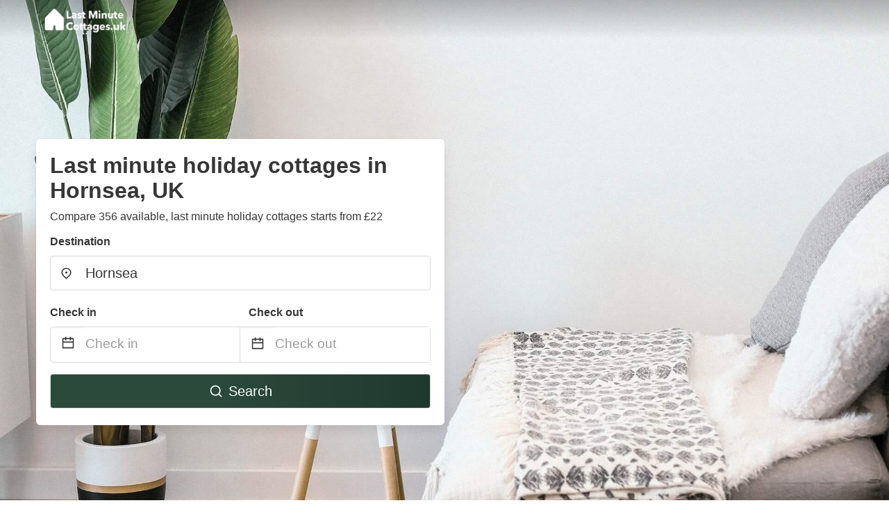

--- FILE ---
content_type: text/html
request_url: https://www.lastminutecottages.uk/hornsea-last-minute-holiday-cottages
body_size: 52128
content:
<!DOCTYPE html><html lang="en-GB"><head><script async="" src="https://www.googletagmanager.com/gtag/js?id=G-RXTY6LFEYB"></script><script>window.dataLayer = window.dataLayer || [];
                function gtag(){dataLayer.push(arguments);}
                gtag('js', new Date());

                gtag('config', 'G-RXTY6LFEYB');</script><script src="https://maps.googleapis.com/maps/api/js?key=AIzaSyA8b6FxCjkHOnmJq2ZaOR8coWO8dw63c7k&amp;libraries=places"></script><meta charSet="utf-8"/><meta name="viewport" content="width=device-width, initial-scale=1.0"/><title>Last Minute Holiday Cottages in Hornsea, UK from £22</title><meta name="title" content="Last Minute Holiday Cottages in Hornsea, UK from £22"/><meta name="description" content="From £22/night - Compare 356 last minute cottages in Hornsea area! Find best cheap deals easily &amp; save up to 70% with lastminutecottages.uk"/><link rel="canonical" href="https://www.lastminutecottages.uk/hornsea-last-minute-holiday-cottages"/><link rel="icon" type="image/x-icon" href="https://storage.googleapis.com/vhr-gcp-eu/vertical_logos/favicons/favicon.ico"/><link rel="icon" type="image/png" href="https://storage.googleapis.com/vhr-gcp-eu/vertical_logos/favicons/favicon-32x32.png" sizes="32x32"/><link rel="icon" type="image/png" href="https://storage.googleapis.com/vhr-gcp-eu/vertical_logos/favicons/favicon-16x16.png" sizes="16x16"/><meta property="og:title" content="Last Minute Holiday Cottages in Hornsea, UK from £22"/><meta property="og:description" content="From £22/night - Compare 356 last minute cottages in Hornsea area! Find best cheap deals easily &amp; save up to 70% with lastminutecottages.uk"/><meta name="agd-partner-manual-verification"/><meta name="next-head-count" content="15"/><link rel="preload" href="/_next/static/css/09b51551a1dee98fd52f.css" as="style"/><link rel="stylesheet" href="/_next/static/css/09b51551a1dee98fd52f.css"/><link rel="preload" href="/_next/static/css/baeaa0c79a50d7adec47.css" as="style"/><link rel="stylesheet" href="/_next/static/css/baeaa0c79a50d7adec47.css"/><link rel="preload" href="/_next/static/chunks/main-d4df3cd2b38c1db3cb56.js" as="script"/><link rel="preload" href="/_next/static/chunks/webpack-3ebd2e4c5f70455fd5df.js" as="script"/><link rel="preload" href="/_next/static/chunks/framework.b253b3073c52263d0437.js" as="script"/><link rel="preload" href="/_next/static/chunks/36e48897.86997c975d91371e6ba3.js" as="script"/><link rel="preload" href="/_next/static/chunks/commons.88ae839944f595391cb8.js" as="script"/><link rel="preload" href="/_next/static/chunks/pages/_app-f5b954e96be545996281.js" as="script"/><link rel="preload" href="/_next/static/chunks/62cf2826.4db01173ba49bdcd0676.js" as="script"/><link rel="preload" href="/_next/static/chunks/a29ae703.1f4aba1e12321f56e7f1.js" as="script"/><link rel="preload" href="/_next/static/chunks/4c744e84.30dcdc950a365763ac65.js" as="script"/><link rel="preload" href="/_next/static/chunks/c8eae200.8e6749ae539e1e2c5ab1.js" as="script"/><link rel="preload" href="/_next/static/chunks/fe31f82c.1d4d7c27e449e33f54b1.js" as="script"/><link rel="preload" href="/_next/static/chunks/29107295.ae8513df729d18f6a62a.js" as="script"/><link rel="preload" href="/_next/static/chunks/pages/%5Bmc-slug%5D-e36f00ca2418892b3b40.js" as="script"/></head><body><div id="__next"><section class="hero is-medium is-bold" style="background-image:url(https://vhr-public.s3.us-west-2.amazonaws.com/images/landings/image_placeholder_22.jpeg);background-size:cover;background-position:center"><div class="hero-head"><nav class="navbar-gradient-background navbar"><div class="container"><div class="navbar-brand"><a class="navbar-item navbar-logo" href="/"><img src="https://storage.googleapis.com/vhr-gcp-eu/vertical_logos/uk-last-min-cot-white.png" alt="Logo"/></a></div></div></nav></div><div class="hero-body"><div class="container"><div class="row"><div class="columns"><div class="column is-half-desktop is-two-third-tablet is-fullwidth-mobile px-0"><div class="box search-box"><h1 class="title has-text-dark pb-0 mb-2">Last minute holiday cottages in Hornsea, UK</h1><p class="has-text-dark">Compare 356 available, last minute holiday cottages starts from £22</p><div class="section py-1 pt-3 px-0"><div class="row pb-2"><div class="field"><label class="label">Destination</label><div class="control has-icons-left"><div style="position:relative"><input type="text" autoComplete="off" role="combobox" aria-autocomplete="list" aria-expanded="false" placeholder="Where are you going?" class="input is-medium" value="Hornsea"/><div class="autocomplete-dropdown-container rounded-corner" style="position:absolute;top:110%;left:0;width:100%;z-index:999;box-shadow:0px 6px 16px rgba(0, 0, 0, 0.12)"></div></div><span class="icon is-left has-text-dark map-icon-vertical-center"><svg stroke="currentColor" fill="currentColor" stroke-width="0" viewBox="0 0 24 24" height="1em" width="1em" xmlns="http://www.w3.org/2000/svg"><g><path fill="none" d="M0 0h24v24H0z"></path><path d="M12 23.728l-6.364-6.364a9 9 0 1 1 12.728 0L12 23.728zm4.95-7.778a7 7 0 1 0-9.9 0L12 20.9l4.95-4.95zM12 13a2 2 0 1 1 0-4 2 2 0 0 1 0 4z"></path></g></svg></span></div></div></div><div class="row pb-0"><div class="columns py-0 my-0 is-mobile"><div class="column is-half pb-2"><div class="field"><label class="label">Check in</label></div></div><div class="column is-half pb-2"><div class="field"><label class="label">Check out</label></div></div></div><div class="is-hidden-tablet"></div><div class="is-hidden-mobile"></div><div class="columns py-0 my-0"><div class="column is-full py-0 my-0 mc"><div class="DateRangePicker DateRangePicker_1"><div><div class="DateRangePickerInput DateRangePickerInput_1 DateRangePickerInput__withBorder DateRangePickerInput__withBorder_2"><button class="DateRangePickerInput_calendarIcon DateRangePickerInput_calendarIcon_1" type="button" aria-label="Interact with the calendar and add the check-in date for your trip."><svg stroke="currentColor" fill="currentColor" stroke-width="0" viewBox="0 0 24 24" class="has-text-dark calendar-icon" height="1em" width="1em" xmlns="http://www.w3.org/2000/svg"><g><path fill="none" d="M0 0h24v24H0z"></path><path d="M17 3h4a1 1 0 0 1 1 1v16a1 1 0 0 1-1 1H3a1 1 0 0 1-1-1V4a1 1 0 0 1 1-1h4V1h2v2h6V1h2v2zm-2 2H9v2H7V5H4v4h16V5h-3v2h-2V5zm5 6H4v8h16v-8z"></path></g></svg></button><div class="DateInput DateInput_1"><input type="text" class="DateInput_input DateInput_input_1" aria-label="Check in" id="startDate" name="startDate" value="" placeholder="Check in" autoComplete="off" aria-describedby="DateInput__screen-reader-message-startDate"/><p class="DateInput_screenReaderMessage DateInput_screenReaderMessage_1" id="DateInput__screen-reader-message-startDate">Navigate forward to interact with the calendar and select a date. Press the question mark key to get the keyboard shortcuts for changing dates.</p></div><div class="DateRangePickerInput_arrow DateRangePickerInput_arrow_1" aria-hidden="true" role="presentation"><svg stroke="currentColor" fill="currentColor" stroke-width="0" viewBox="0 0 24 24" class="has-text-dark calendar-icon-adjustment" height="1em" width="1em" xmlns="http://www.w3.org/2000/svg"><g><path fill="none" d="M0 0h24v24H0z"></path><path d="M17 3h4a1 1 0 0 1 1 1v16a1 1 0 0 1-1 1H3a1 1 0 0 1-1-1V4a1 1 0 0 1 1-1h4V1h2v2h6V1h2v2zm-2 2H9v2H7V5H4v4h16V5h-3v2h-2V5zm5 6H4v8h16v-8z"></path></g></svg></div><div class="DateInput DateInput_1"><input type="text" class="DateInput_input DateInput_input_1" aria-label="Check out" id="endDate" name="endDate" value="" placeholder="Check out" autoComplete="off" aria-describedby="DateInput__screen-reader-message-endDate"/><p class="DateInput_screenReaderMessage DateInput_screenReaderMessage_1" id="DateInput__screen-reader-message-endDate">Navigate backward to interact with the calendar and select a date. Press the question mark key to get the keyboard shortcuts for changing dates.</p></div></div></div></div></div></div></div><div class="row mt-4"><button class="button is-medium is-fullwidth mc-search-button has-text-white"><svg stroke="currentColor" fill="currentColor" stroke-width="0" viewBox="0 0 24 24" class="mr-2" height="1em" width="1em" xmlns="http://www.w3.org/2000/svg"><g><path fill="none" d="M0 0h24v24H0z"></path><path d="M18.031 16.617l4.283 4.282-1.415 1.415-4.282-4.283A8.96 8.96 0 0 1 11 20c-4.968 0-9-4.032-9-9s4.032-9 9-9 9 4.032 9 9a8.96 8.96 0 0 1-1.969 5.617zm-2.006-.742A6.977 6.977 0 0 0 18 11c0-3.868-3.133-7-7-7-3.868 0-7 3.132-7 7 0 3.867 3.132 7 7 7a6.977 6.977 0 0 0 4.875-1.975l.15-.15z"></path></g></svg>Search</button></div></div></div></div></div></div></div></div><div class="hero-foot"><nav class="tabs is-fullwidth"><div class="container"><ul><li class="is-active mc-hero-tab-active"><a><span class="has-text-theme-color" href="#">Hot Deals</span></a></li><li><a class="mc-hero-tab" href="#map"><span class="has-text-white">Map</span></a></li><li><a class="mc-hero-tab" href="#amenities"><span class="has-text-white">Amenities</span></a></li><li><a class="mc-hero-tab" href="#price-distribution"><span class="has-text-white">Price range</span></a></li><li><a class="mc-hero-tab" href="#faqs"><span class="has-text-white">Travel Guides &amp; FAQ</span></a></li></ul></div></nav></div></section><section class="section"><div class="container"><div style="display:flex;flex-direction:row;align-items:center;justify-content:flex-start;margin-bottom:8px"><span style="padding-right:8px;color:#FFC039;font-size:18px"><svg stroke="currentColor" fill="currentColor" stroke-width="0" viewBox="0 0 320 512" height="1em" width="1em" xmlns="http://www.w3.org/2000/svg"><path d="M296 160H180.6l42.6-129.8C227.2 15 215.7 0 200 0H56C44 0 33.8 8.9 32.2 20.8l-32 240C-1.7 275.2 9.5 288 24 288h118.7L96.6 482.5c-3.6 15.2 8 29.5 23.3 29.5 8.4 0 16.4-4.4 20.8-12l176-304c9.3-15.9-2.2-36-20.7-36z"></path></svg></span><h3 class="subtitle has-text-theme-color">Save Up To 73%</h3></div><h2 class="title">Best &amp; Cheap Last Minute Cottage Deals near Hornsea</h2><div class="columns is-multiline"><div class="column is-one-quarter-widescreen is-one-third-desktop is-half-tablet"><div style="height:100%;display:flex;flex-direction:column;cursor:pointer" class="property-call-for-action-highlighter"><div class="carousel"><figure class="image has-ratio" style="position:relative"><div class="horizontalSlider___281Ls carousel__slider carousel__slider--horizontal" aria-live="polite" aria-label="slider" tabindex="0" role="listbox"><div class="carousel__slider-tray-wrapper carousel__slider-tray-wrap--horizontal"><div class="sliderTray___-vHFQ sliderAnimation___300FY carousel__slider-tray carousel__slider-tray--horizontal" style="width:400%;transform:translateX(0%) translateX(0px);flex-direction:row"><div tabindex="0" aria-selected="true" aria-label="slide" role="option" class="slide___3-Nqo slideHorizontal___1NzNV carousel__slide carousel__slide--visible" style="width:25%;padding-bottom:16.666666666666668%"><div class="slideInner___2mfX9 carousel__inner-slide"><figure class="image has-ratio is-3by2"><img class="rounded-corner image-fit image-background" src="https://images.trvl-media.com/lodging/93000000/92980000/92974400/92974361/54e5a886.jpg?impolicy=fcrop&amp;w=1000&amp;h=666&amp;quality=medium" alt="The Little House in Hull is Pet Friendly!" loading="lazy"/></figure></div></div><div tabindex="-1" aria-selected="false" aria-label="slide" role="option" class="slide___3-Nqo slideHorizontal___1NzNV carousel__slide carousel__slide--hidden" style="width:25%;padding-bottom:16.666666666666668%"><div class="slideInner___2mfX9 carousel__inner-slide"><figure class="image has-ratio is-3by2"><img class="rounded-corner image-fit image-background" src="https://images.trvl-media.com/lodging/93000000/92980000/92974400/92974361/60a44be2.jpg?impolicy=fcrop&amp;w=1000&amp;h=666&amp;quality=medium" alt="The Little House in Hull is Pet Friendly!" loading="lazy"/></figure></div></div><div tabindex="-1" aria-selected="false" aria-label="slide" role="option" class="slide___3-Nqo slideHorizontal___1NzNV carousel__slide carousel__slide--hidden" style="width:25%;padding-bottom:16.666666666666668%"><div class="slideInner___2mfX9 carousel__inner-slide"><figure class="image has-ratio is-3by2"><img class="rounded-corner image-fit image-background" src="https://images.trvl-media.com/lodging/93000000/92980000/92974400/92974361/97ce30fd.jpg?impolicy=fcrop&amp;w=1000&amp;h=666&amp;quality=medium" alt="The Little House in Hull is Pet Friendly!" loading="lazy"/></figure></div></div><div tabindex="-1" aria-selected="false" aria-label="slide" role="option" class="slide___3-Nqo slideHorizontal___1NzNV carousel__slide carousel__slide--hidden" style="width:25%;padding-bottom:16.666666666666668%"><div class="slideInner___2mfX9 carousel__inner-slide"><figure class="image has-ratio is-3by2"><img class="rounded-corner image-fit image-background" src="https://images.trvl-media.com/lodging/93000000/92980000/92974400/92974361/a4935d9f.jpg?impolicy=fcrop&amp;w=1000&amp;h=666&amp;quality=medium" alt="The Little House in Hull is Pet Friendly!" loading="lazy"/></figure></div></div></div></div></div><button type="button" aria-label="previous" class="buttonBack___1mlaL carousel__back-button" disabled="" style="height:28px;width:28px;position:absolute;top:50%;left:4px;transform:translateY(-50%);background-color:white;opacity:0.8;border:white;border-radius:50%"><div style="width:100%;height:100%;display:flex;flex-direction:column;align-items:center;justify-content:center"><svg stroke="currentColor" fill="currentColor" stroke-width="0" viewBox="0 0 320 512" style="color:black;font-size:16px" height="1em" width="1em" xmlns="http://www.w3.org/2000/svg"><path d="M34.52 239.03L228.87 44.69c9.37-9.37 24.57-9.37 33.94 0l22.67 22.67c9.36 9.36 9.37 24.52.04 33.9L131.49 256l154.02 154.75c9.34 9.38 9.32 24.54-.04 33.9l-22.67 22.67c-9.37 9.37-24.57 9.37-33.94 0L34.52 272.97c-9.37-9.37-9.37-24.57 0-33.94z"></path></svg></div></button><button type="button" aria-label="next" class="buttonNext___2mOCa carousel__next-button" style="height:28px;width:28px;position:absolute;top:50%;right:4px;transform:translateY(-50%);background-color:white;opacity:0.8;border:white;border-radius:50%"><div style="width:100%;height:100%;display:flex;flex-direction:column;align-items:center;justify-content:center"><svg stroke="currentColor" fill="currentColor" stroke-width="0" viewBox="0 0 320 512" style="color:black;font-size:16px" height="1em" width="1em" xmlns="http://www.w3.org/2000/svg"><path d="M285.476 272.971L91.132 467.314c-9.373 9.373-24.569 9.373-33.941 0l-22.667-22.667c-9.357-9.357-9.375-24.522-.04-33.901L188.505 256 34.484 101.255c-9.335-9.379-9.317-24.544.04-33.901l22.667-22.667c9.373-9.373 24.569-9.373 33.941 0L285.475 239.03c9.373 9.372 9.373 24.568.001 33.941z"></path></svg></div></button><div style="position:absolute;bottom:4px;left:4px;border-radius:4px;background-color:rgba(255, 255, 255, 0.85);padding:4px 8px;display:flex;flex-direction:row;align-items:center;justify-content:center;font-size:14px" class="has-text-dark is-hidden"><svg stroke="currentColor" fill="currentColor" stroke-width="0" viewBox="0 0 320 512" class="mr-1" height="1em" width="1em" xmlns="http://www.w3.org/2000/svg"><path d="M296 160H180.6l42.6-129.8C227.2 15 215.7 0 200 0H56C44 0 33.8 8.9 32.2 20.8l-32 240C-1.7 275.2 9.5 288 24 288h118.7L96.6 482.5c-3.6 15.2 8 29.5 23.3 29.5 8.4 0 16.4-4.4 20.8-12l176-304c9.3-15.9-2.2-36-20.7-36z"></path></svg></div></figure></div><div style="padding-top:8px;flex:1;display:flex;flex-direction:column;justify-content:space-between"><div><div style="font-size:16px" class="has-text-dark">The Little House in Hull is Pet Friendly!</div><div style="font-size:14px;line-height:16pt" class="has-text-grey">Cottage · 2 Guests · 1 Bedroom</div></div><div style="margin-top:4px;font-size:16px;display:flex;flex-direction:row;align-items:flex-end;justify-content:space-between" class="has-text-dark"><div><div></div><div><b>£104</b> <!-- -->/night</div></div><img src="https://storage.googleapis.com/vhr-gcp-usa/logos/expedia-logo.png" style="height:16px;max-width:72px;object-fit:contain"/></div></div><div style="margin-top:8px;margin-bottom:8px" class="property-call-for-action-button">View deal</div></div></div><div class="column is-one-quarter-widescreen is-one-third-desktop is-half-tablet"><div style="height:100%;display:flex;flex-direction:column;cursor:pointer" class="property-call-for-action-highlighter"><div class="carousel"><figure class="image has-ratio" style="position:relative"><div class="horizontalSlider___281Ls carousel__slider carousel__slider--horizontal" aria-live="polite" aria-label="slider" tabindex="0" role="listbox"><div class="carousel__slider-tray-wrapper carousel__slider-tray-wrap--horizontal"><div class="sliderTray___-vHFQ sliderAnimation___300FY carousel__slider-tray carousel__slider-tray--horizontal" style="width:400%;transform:translateX(0%) translateX(0px);flex-direction:row"><div tabindex="0" aria-selected="true" aria-label="slide" role="option" class="slide___3-Nqo slideHorizontal___1NzNV carousel__slide carousel__slide--visible" style="width:25%;padding-bottom:16.666666666666668%"><div class="slideInner___2mfX9 carousel__inner-slide"><figure class="image has-ratio is-3by2"><img class="rounded-corner image-fit image-background" src="https://q-xx.bstatic.com/xdata/images/hotel/max500/450718271.jpg?k=01866da24121a70af37368e330432ec3bfd2f246033d6d6b3042e0ca4f852aa8&amp;o=" alt="THE CHALETS 217 &amp; 289" loading="lazy"/></figure></div></div><div tabindex="-1" aria-selected="false" aria-label="slide" role="option" class="slide___3-Nqo slideHorizontal___1NzNV carousel__slide carousel__slide--hidden" style="width:25%;padding-bottom:16.666666666666668%"><div class="slideInner___2mfX9 carousel__inner-slide"><figure class="image has-ratio is-3by2"><img class="rounded-corner image-fit image-background" src="https://q-xx.bstatic.com/xdata/images/hotel/max500/450719193.jpg?k=28b54bb9a970810e000410d4956bbc2e3e67dd540999cb3881679e1c61771517&amp;o=" alt="THE CHALETS 217 &amp; 289" loading="lazy"/></figure></div></div><div tabindex="-1" aria-selected="false" aria-label="slide" role="option" class="slide___3-Nqo slideHorizontal___1NzNV carousel__slide carousel__slide--hidden" style="width:25%;padding-bottom:16.666666666666668%"><div class="slideInner___2mfX9 carousel__inner-slide"><figure class="image has-ratio is-3by2"><img class="rounded-corner image-fit image-background" src="https://q-xx.bstatic.com/xdata/images/hotel/max500/450719211.jpg?k=8aaf538f76a83f483a1b2874412a3fd9821d3c7c2de8ee57b4b18f54a196b5bf&amp;o=" alt="THE CHALETS 217 &amp; 289" loading="lazy"/></figure></div></div><div tabindex="-1" aria-selected="false" aria-label="slide" role="option" class="slide___3-Nqo slideHorizontal___1NzNV carousel__slide carousel__slide--hidden" style="width:25%;padding-bottom:16.666666666666668%"><div class="slideInner___2mfX9 carousel__inner-slide"><figure class="image has-ratio is-3by2"><img class="rounded-corner image-fit image-background" src="https://q-xx.bstatic.com/xdata/images/hotel/max500/450719225.jpg?k=7fd6475159138b09c9f989d94a756b417a1acdab019b29554316fabcb7fab63d&amp;o=" alt="THE CHALETS 217 &amp; 289" loading="lazy"/></figure></div></div></div></div></div><button type="button" aria-label="previous" class="buttonBack___1mlaL carousel__back-button" disabled="" style="height:28px;width:28px;position:absolute;top:50%;left:4px;transform:translateY(-50%);background-color:white;opacity:0.8;border:white;border-radius:50%"><div style="width:100%;height:100%;display:flex;flex-direction:column;align-items:center;justify-content:center"><svg stroke="currentColor" fill="currentColor" stroke-width="0" viewBox="0 0 320 512" style="color:black;font-size:16px" height="1em" width="1em" xmlns="http://www.w3.org/2000/svg"><path d="M34.52 239.03L228.87 44.69c9.37-9.37 24.57-9.37 33.94 0l22.67 22.67c9.36 9.36 9.37 24.52.04 33.9L131.49 256l154.02 154.75c9.34 9.38 9.32 24.54-.04 33.9l-22.67 22.67c-9.37 9.37-24.57 9.37-33.94 0L34.52 272.97c-9.37-9.37-9.37-24.57 0-33.94z"></path></svg></div></button><button type="button" aria-label="next" class="buttonNext___2mOCa carousel__next-button" style="height:28px;width:28px;position:absolute;top:50%;right:4px;transform:translateY(-50%);background-color:white;opacity:0.8;border:white;border-radius:50%"><div style="width:100%;height:100%;display:flex;flex-direction:column;align-items:center;justify-content:center"><svg stroke="currentColor" fill="currentColor" stroke-width="0" viewBox="0 0 320 512" style="color:black;font-size:16px" height="1em" width="1em" xmlns="http://www.w3.org/2000/svg"><path d="M285.476 272.971L91.132 467.314c-9.373 9.373-24.569 9.373-33.941 0l-22.667-22.667c-9.357-9.357-9.375-24.522-.04-33.901L188.505 256 34.484 101.255c-9.335-9.379-9.317-24.544.04-33.901l22.667-22.667c9.373-9.373 24.569-9.373 33.941 0L285.475 239.03c9.373 9.372 9.373 24.568.001 33.941z"></path></svg></div></button><div style="position:absolute;bottom:4px;left:4px;border-radius:4px;background-color:rgba(255, 255, 255, 0.85);padding:4px 8px;display:flex;flex-direction:row;align-items:center;justify-content:center;font-size:14px" class="has-text-dark is-hidden"><svg stroke="currentColor" fill="currentColor" stroke-width="0" viewBox="0 0 320 512" class="mr-1" height="1em" width="1em" xmlns="http://www.w3.org/2000/svg"><path d="M296 160H180.6l42.6-129.8C227.2 15 215.7 0 200 0H56C44 0 33.8 8.9 32.2 20.8l-32 240C-1.7 275.2 9.5 288 24 288h118.7L96.6 482.5c-3.6 15.2 8 29.5 23.3 29.5 8.4 0 16.4-4.4 20.8-12l176-304c9.3-15.9-2.2-36-20.7-36z"></path></svg></div></figure></div><div style="padding-top:8px;flex:1;display:flex;flex-direction:column;justify-content:space-between"><div><div style="font-size:16px" class="has-text-dark">THE CHALETS 217 &amp; 289</div><div style="font-size:14px;line-height:16pt" class="has-text-grey">Chalet · 2 Guests · 1 Bedroom</div></div><div style="margin-top:4px;font-size:16px;display:flex;flex-direction:row;align-items:flex-end;justify-content:space-between" class="has-text-dark"><div><div></div><div><b>£107</b> <!-- -->/night</div></div><img src="https://firebasestorage.googleapis.com/v0/b/vacationhomerents-stage.appspot.com/o/MC%2FBooking.svg?alt=media&amp;token=b5174eeb-bf35-4740-b7eb-29d7b16b4503" style="height:16px;max-width:72px;object-fit:contain"/></div></div><div style="margin-top:8px;margin-bottom:8px" class="property-call-for-action-button">View deal</div></div></div><div class="column is-one-quarter-widescreen is-one-third-desktop is-half-tablet"><div style="height:100%;display:flex;flex-direction:column;cursor:pointer" class="property-call-for-action-highlighter"><div class="carousel"><figure class="image has-ratio" style="position:relative"><div class="horizontalSlider___281Ls carousel__slider carousel__slider--horizontal" aria-live="polite" aria-label="slider" tabindex="0" role="listbox"><div class="carousel__slider-tray-wrapper carousel__slider-tray-wrap--horizontal"><div class="sliderTray___-vHFQ sliderAnimation___300FY carousel__slider-tray carousel__slider-tray--horizontal" style="width:400%;transform:translateX(0%) translateX(0px);flex-direction:row"><div tabindex="0" aria-selected="true" aria-label="slide" role="option" class="slide___3-Nqo slideHorizontal___1NzNV carousel__slide carousel__slide--visible" style="width:25%;padding-bottom:16.666666666666668%"><div class="slideInner___2mfX9 carousel__inner-slide"><figure class="image has-ratio is-3by2"><img class="rounded-corner image-fit image-background" src="https://images.trvl-media.com/lodging/59000000/58950000/58946500/58946427/c7ba321f.jpg?impolicy=fcrop&amp;w=1000&amp;h=666&amp;quality=medium" alt="Chalet 91A - South Shore Bridlington" loading="lazy"/></figure></div></div><div tabindex="-1" aria-selected="false" aria-label="slide" role="option" class="slide___3-Nqo slideHorizontal___1NzNV carousel__slide carousel__slide--hidden" style="width:25%;padding-bottom:16.666666666666668%"><div class="slideInner___2mfX9 carousel__inner-slide"><figure class="image has-ratio is-3by2"><img class="rounded-corner image-fit image-background" src="https://images.trvl-media.com/lodging/59000000/58950000/58946500/58946427/04607bb9.jpg?impolicy=fcrop&amp;w=1000&amp;h=666&amp;quality=medium" alt="Chalet 91A - South Shore Bridlington" loading="lazy"/></figure></div></div><div tabindex="-1" aria-selected="false" aria-label="slide" role="option" class="slide___3-Nqo slideHorizontal___1NzNV carousel__slide carousel__slide--hidden" style="width:25%;padding-bottom:16.666666666666668%"><div class="slideInner___2mfX9 carousel__inner-slide"><figure class="image has-ratio is-3by2"><img class="rounded-corner image-fit image-background" src="https://images.trvl-media.com/lodging/59000000/58950000/58946500/58946427/dfdc04e3.jpg?impolicy=fcrop&amp;w=1000&amp;h=666&amp;quality=medium" alt="Chalet 91A - South Shore Bridlington" loading="lazy"/></figure></div></div><div tabindex="-1" aria-selected="false" aria-label="slide" role="option" class="slide___3-Nqo slideHorizontal___1NzNV carousel__slide carousel__slide--hidden" style="width:25%;padding-bottom:16.666666666666668%"><div class="slideInner___2mfX9 carousel__inner-slide"><figure class="image has-ratio is-3by2"><img class="rounded-corner image-fit image-background" src="https://images.trvl-media.com/lodging/59000000/58950000/58946500/58946427/50d5156e.jpg?impolicy=fcrop&amp;w=1000&amp;h=666&amp;quality=medium" alt="Chalet 91A - South Shore Bridlington" loading="lazy"/></figure></div></div></div></div></div><button type="button" aria-label="previous" class="buttonBack___1mlaL carousel__back-button" disabled="" style="height:28px;width:28px;position:absolute;top:50%;left:4px;transform:translateY(-50%);background-color:white;opacity:0.8;border:white;border-radius:50%"><div style="width:100%;height:100%;display:flex;flex-direction:column;align-items:center;justify-content:center"><svg stroke="currentColor" fill="currentColor" stroke-width="0" viewBox="0 0 320 512" style="color:black;font-size:16px" height="1em" width="1em" xmlns="http://www.w3.org/2000/svg"><path d="M34.52 239.03L228.87 44.69c9.37-9.37 24.57-9.37 33.94 0l22.67 22.67c9.36 9.36 9.37 24.52.04 33.9L131.49 256l154.02 154.75c9.34 9.38 9.32 24.54-.04 33.9l-22.67 22.67c-9.37 9.37-24.57 9.37-33.94 0L34.52 272.97c-9.37-9.37-9.37-24.57 0-33.94z"></path></svg></div></button><button type="button" aria-label="next" class="buttonNext___2mOCa carousel__next-button" style="height:28px;width:28px;position:absolute;top:50%;right:4px;transform:translateY(-50%);background-color:white;opacity:0.8;border:white;border-radius:50%"><div style="width:100%;height:100%;display:flex;flex-direction:column;align-items:center;justify-content:center"><svg stroke="currentColor" fill="currentColor" stroke-width="0" viewBox="0 0 320 512" style="color:black;font-size:16px" height="1em" width="1em" xmlns="http://www.w3.org/2000/svg"><path d="M285.476 272.971L91.132 467.314c-9.373 9.373-24.569 9.373-33.941 0l-22.667-22.667c-9.357-9.357-9.375-24.522-.04-33.901L188.505 256 34.484 101.255c-9.335-9.379-9.317-24.544.04-33.901l22.667-22.667c9.373-9.373 24.569-9.373 33.941 0L285.475 239.03c9.373 9.372 9.373 24.568.001 33.941z"></path></svg></div></button><div style="position:absolute;bottom:4px;left:4px;border-radius:4px;background-color:rgba(255, 255, 255, 0.85);padding:4px 8px;display:flex;flex-direction:row;align-items:center;justify-content:center;font-size:14px" class="has-text-dark is-hidden"><svg stroke="currentColor" fill="currentColor" stroke-width="0" viewBox="0 0 320 512" class="mr-1" height="1em" width="1em" xmlns="http://www.w3.org/2000/svg"><path d="M296 160H180.6l42.6-129.8C227.2 15 215.7 0 200 0H56C44 0 33.8 8.9 32.2 20.8l-32 240C-1.7 275.2 9.5 288 24 288h118.7L96.6 482.5c-3.6 15.2 8 29.5 23.3 29.5 8.4 0 16.4-4.4 20.8-12l176-304c9.3-15.9-2.2-36-20.7-36z"></path></svg></div></figure></div><div style="padding-top:8px;flex:1;display:flex;flex-direction:column;justify-content:space-between"><div><div style="font-size:16px" class="has-text-dark">Chalet 91A - South Shore Bridlington</div><div style="font-size:14px;line-height:16pt" class="has-text-grey">Cottage · 2 Guests · 1 Bedroom</div></div><div style="margin-top:4px;font-size:16px;display:flex;flex-direction:row;align-items:flex-end;justify-content:space-between" class="has-text-dark"><div><div></div><div><b>£116</b> <!-- -->/night</div></div><img src="https://storage.googleapis.com/vhr-gcp-usa/logos/expedia-logo.png" style="height:16px;max-width:72px;object-fit:contain"/></div></div><div style="margin-top:8px;margin-bottom:8px" class="property-call-for-action-button">View deal</div></div></div><div class="column is-one-quarter-widescreen is-one-third-desktop is-half-tablet"><div style="height:100%;display:flex;flex-direction:column;cursor:pointer" class="property-call-for-action-highlighter"><div class="carousel"><figure class="image has-ratio" style="position:relative"><div class="horizontalSlider___281Ls carousel__slider carousel__slider--horizontal" aria-live="polite" aria-label="slider" tabindex="0" role="listbox"><div class="carousel__slider-tray-wrapper carousel__slider-tray-wrap--horizontal"><div class="sliderTray___-vHFQ sliderAnimation___300FY carousel__slider-tray carousel__slider-tray--horizontal" style="width:400%;transform:translateX(0%) translateX(0px);flex-direction:row"><div tabindex="0" aria-selected="true" aria-label="slide" role="option" class="slide___3-Nqo slideHorizontal___1NzNV carousel__slide carousel__slide--visible" style="width:25%;padding-bottom:16.666666666666668%"><div class="slideInner___2mfX9 carousel__inner-slide"><figure class="image has-ratio is-3by2"><img class="rounded-corner image-fit image-background" src="https://images.trvl-media.com/lodging/94000000/93480000/93475300/93475266/41023230.jpg?impolicy=fcrop&amp;w=1000&amp;h=666&amp;quality=medium" alt="Inviting 1-bed Cottage in Barmston" loading="lazy"/></figure></div></div><div tabindex="-1" aria-selected="false" aria-label="slide" role="option" class="slide___3-Nqo slideHorizontal___1NzNV carousel__slide carousel__slide--hidden" style="width:25%;padding-bottom:16.666666666666668%"><div class="slideInner___2mfX9 carousel__inner-slide"><figure class="image has-ratio is-3by2"><img class="rounded-corner image-fit image-background" src="https://images.trvl-media.com/lodging/94000000/93480000/93475300/93475266/158298d0.jpg?impolicy=fcrop&amp;w=1000&amp;h=666&amp;quality=medium" alt="Inviting 1-bed Cottage in Barmston" loading="lazy"/></figure></div></div><div tabindex="-1" aria-selected="false" aria-label="slide" role="option" class="slide___3-Nqo slideHorizontal___1NzNV carousel__slide carousel__slide--hidden" style="width:25%;padding-bottom:16.666666666666668%"><div class="slideInner___2mfX9 carousel__inner-slide"><figure class="image has-ratio is-3by2"><img class="rounded-corner image-fit image-background" src="https://images.trvl-media.com/lodging/94000000/93480000/93475300/93475266/113513ac.jpg?impolicy=fcrop&amp;w=1000&amp;h=666&amp;quality=medium" alt="Inviting 1-bed Cottage in Barmston" loading="lazy"/></figure></div></div><div tabindex="-1" aria-selected="false" aria-label="slide" role="option" class="slide___3-Nqo slideHorizontal___1NzNV carousel__slide carousel__slide--hidden" style="width:25%;padding-bottom:16.666666666666668%"><div class="slideInner___2mfX9 carousel__inner-slide"><figure class="image has-ratio is-3by2"><img class="rounded-corner image-fit image-background" src="https://images.trvl-media.com/lodging/94000000/93480000/93475300/93475266/b1dd970e.jpg?impolicy=fcrop&amp;w=1000&amp;h=666&amp;quality=medium" alt="Inviting 1-bed Cottage in Barmston" loading="lazy"/></figure></div></div></div></div></div><button type="button" aria-label="previous" class="buttonBack___1mlaL carousel__back-button" disabled="" style="height:28px;width:28px;position:absolute;top:50%;left:4px;transform:translateY(-50%);background-color:white;opacity:0.8;border:white;border-radius:50%"><div style="width:100%;height:100%;display:flex;flex-direction:column;align-items:center;justify-content:center"><svg stroke="currentColor" fill="currentColor" stroke-width="0" viewBox="0 0 320 512" style="color:black;font-size:16px" height="1em" width="1em" xmlns="http://www.w3.org/2000/svg"><path d="M34.52 239.03L228.87 44.69c9.37-9.37 24.57-9.37 33.94 0l22.67 22.67c9.36 9.36 9.37 24.52.04 33.9L131.49 256l154.02 154.75c9.34 9.38 9.32 24.54-.04 33.9l-22.67 22.67c-9.37 9.37-24.57 9.37-33.94 0L34.52 272.97c-9.37-9.37-9.37-24.57 0-33.94z"></path></svg></div></button><button type="button" aria-label="next" class="buttonNext___2mOCa carousel__next-button" style="height:28px;width:28px;position:absolute;top:50%;right:4px;transform:translateY(-50%);background-color:white;opacity:0.8;border:white;border-radius:50%"><div style="width:100%;height:100%;display:flex;flex-direction:column;align-items:center;justify-content:center"><svg stroke="currentColor" fill="currentColor" stroke-width="0" viewBox="0 0 320 512" style="color:black;font-size:16px" height="1em" width="1em" xmlns="http://www.w3.org/2000/svg"><path d="M285.476 272.971L91.132 467.314c-9.373 9.373-24.569 9.373-33.941 0l-22.667-22.667c-9.357-9.357-9.375-24.522-.04-33.901L188.505 256 34.484 101.255c-9.335-9.379-9.317-24.544.04-33.901l22.667-22.667c9.373-9.373 24.569-9.373 33.941 0L285.475 239.03c9.373 9.372 9.373 24.568.001 33.941z"></path></svg></div></button><div style="position:absolute;bottom:4px;left:4px;border-radius:4px;background-color:rgba(255, 255, 255, 0.85);padding:4px 8px;display:flex;flex-direction:row;align-items:center;justify-content:center;font-size:14px" class="has-text-dark is-hidden"><svg stroke="currentColor" fill="currentColor" stroke-width="0" viewBox="0 0 320 512" class="mr-1" height="1em" width="1em" xmlns="http://www.w3.org/2000/svg"><path d="M296 160H180.6l42.6-129.8C227.2 15 215.7 0 200 0H56C44 0 33.8 8.9 32.2 20.8l-32 240C-1.7 275.2 9.5 288 24 288h118.7L96.6 482.5c-3.6 15.2 8 29.5 23.3 29.5 8.4 0 16.4-4.4 20.8-12l176-304c9.3-15.9-2.2-36-20.7-36z"></path></svg></div></figure></div><div style="padding-top:8px;flex:1;display:flex;flex-direction:column;justify-content:space-between"><div><span style="font-size:14px;line-height:16pt;vertical-align:center;margin-bottom:4px" class="has-text-dark mr-1"><svg stroke="currentColor" fill="currentColor" stroke-width="0" viewBox="0 0 576 512" style="color:rgba(255, 55, 91, 1);position:relative;top:1px;margin-right:4px" height="1em" width="1em" xmlns="http://www.w3.org/2000/svg"><path d="M259.3 17.8L194 150.2 47.9 171.5c-26.2 3.8-36.7 36.1-17.7 54.6l105.7 103-25 145.5c-4.5 26.3 23.2 46 46.4 33.7L288 439.6l130.7 68.7c23.2 12.2 50.9-7.4 46.4-33.7l-25-145.5 105.7-103c19-18.5 8.5-50.8-17.7-54.6L382 150.2 316.7 17.8c-11.7-23.6-45.6-23.9-57.4 0z"></path></svg>9.0<!-- --> (<!-- -->2<!-- --> <!-- -->reviews<!-- -->)</span><div style="font-size:16px" class="has-text-dark">Inviting 1-bed Cottage in Barmston</div><div style="font-size:14px;line-height:16pt" class="has-text-grey">Cottage · 2 Guests · 1 Bedroom</div></div><div style="margin-top:4px;font-size:16px;display:flex;flex-direction:row;align-items:flex-end;justify-content:space-between" class="has-text-dark"><div><div></div><div><b>£120</b> <!-- -->/night</div></div><img src="https://storage.googleapis.com/vhr-gcp-usa/logos/expedia-logo.png" style="height:16px;max-width:72px;object-fit:contain"/></div></div><div style="margin-top:8px;margin-bottom:8px" class="property-call-for-action-button">View deal</div></div></div><div class="column is-one-quarter-widescreen is-one-third-desktop is-half-tablet"><div style="height:100%;display:flex;flex-direction:column;cursor:pointer" class="property-call-for-action-highlighter"><div class="carousel"><figure class="image has-ratio" style="position:relative"><div class="horizontalSlider___281Ls carousel__slider carousel__slider--horizontal" aria-live="polite" aria-label="slider" tabindex="0" role="listbox"><div class="carousel__slider-tray-wrapper carousel__slider-tray-wrap--horizontal"><div class="sliderTray___-vHFQ sliderAnimation___300FY carousel__slider-tray carousel__slider-tray--horizontal" style="width:400%;transform:translateX(0%) translateX(0px);flex-direction:row"><div tabindex="0" aria-selected="true" aria-label="slide" role="option" class="slide___3-Nqo slideHorizontal___1NzNV carousel__slide carousel__slide--visible" style="width:25%;padding-bottom:16.666666666666668%"><div class="slideInner___2mfX9 carousel__inner-slide"><figure class="image has-ratio is-3by2"><img class="rounded-corner image-fit image-background" src="https://images.trvl-media.com/lodging/77000000/76920000/76914800/76914756/91ca15e1.jpg?impolicy=fcrop&amp;w=1000&amp;h=666&amp;quality=medium" alt="3 Bedroom Chalet South Shore Bridlington" loading="lazy"/></figure></div></div><div tabindex="-1" aria-selected="false" aria-label="slide" role="option" class="slide___3-Nqo slideHorizontal___1NzNV carousel__slide carousel__slide--hidden" style="width:25%;padding-bottom:16.666666666666668%"><div class="slideInner___2mfX9 carousel__inner-slide"><figure class="image has-ratio is-3by2"><img class="rounded-corner image-fit image-background" src="https://images.trvl-media.com/lodging/77000000/76920000/76914800/76914756/0d3375fa.jpg?impolicy=fcrop&amp;w=1000&amp;h=666&amp;quality=medium" alt="3 Bedroom Chalet South Shore Bridlington" loading="lazy"/></figure></div></div><div tabindex="-1" aria-selected="false" aria-label="slide" role="option" class="slide___3-Nqo slideHorizontal___1NzNV carousel__slide carousel__slide--hidden" style="width:25%;padding-bottom:16.666666666666668%"><div class="slideInner___2mfX9 carousel__inner-slide"><figure class="image has-ratio is-3by2"><img class="rounded-corner image-fit image-background" src="https://images.trvl-media.com/lodging/77000000/76920000/76914800/76914756/19af77d4.jpg?impolicy=fcrop&amp;w=1000&amp;h=666&amp;quality=medium" alt="3 Bedroom Chalet South Shore Bridlington" loading="lazy"/></figure></div></div><div tabindex="-1" aria-selected="false" aria-label="slide" role="option" class="slide___3-Nqo slideHorizontal___1NzNV carousel__slide carousel__slide--hidden" style="width:25%;padding-bottom:16.666666666666668%"><div class="slideInner___2mfX9 carousel__inner-slide"><figure class="image has-ratio is-3by2"><img class="rounded-corner image-fit image-background" src="https://images.trvl-media.com/lodging/77000000/76920000/76914800/76914756/2da45684.jpg?impolicy=fcrop&amp;w=1000&amp;h=666&amp;quality=medium" alt="3 Bedroom Chalet South Shore Bridlington" loading="lazy"/></figure></div></div></div></div></div><button type="button" aria-label="previous" class="buttonBack___1mlaL carousel__back-button" disabled="" style="height:28px;width:28px;position:absolute;top:50%;left:4px;transform:translateY(-50%);background-color:white;opacity:0.8;border:white;border-radius:50%"><div style="width:100%;height:100%;display:flex;flex-direction:column;align-items:center;justify-content:center"><svg stroke="currentColor" fill="currentColor" stroke-width="0" viewBox="0 0 320 512" style="color:black;font-size:16px" height="1em" width="1em" xmlns="http://www.w3.org/2000/svg"><path d="M34.52 239.03L228.87 44.69c9.37-9.37 24.57-9.37 33.94 0l22.67 22.67c9.36 9.36 9.37 24.52.04 33.9L131.49 256l154.02 154.75c9.34 9.38 9.32 24.54-.04 33.9l-22.67 22.67c-9.37 9.37-24.57 9.37-33.94 0L34.52 272.97c-9.37-9.37-9.37-24.57 0-33.94z"></path></svg></div></button><button type="button" aria-label="next" class="buttonNext___2mOCa carousel__next-button" style="height:28px;width:28px;position:absolute;top:50%;right:4px;transform:translateY(-50%);background-color:white;opacity:0.8;border:white;border-radius:50%"><div style="width:100%;height:100%;display:flex;flex-direction:column;align-items:center;justify-content:center"><svg stroke="currentColor" fill="currentColor" stroke-width="0" viewBox="0 0 320 512" style="color:black;font-size:16px" height="1em" width="1em" xmlns="http://www.w3.org/2000/svg"><path d="M285.476 272.971L91.132 467.314c-9.373 9.373-24.569 9.373-33.941 0l-22.667-22.667c-9.357-9.357-9.375-24.522-.04-33.901L188.505 256 34.484 101.255c-9.335-9.379-9.317-24.544.04-33.901l22.667-22.667c9.373-9.373 24.569-9.373 33.941 0L285.475 239.03c9.373 9.372 9.373 24.568.001 33.941z"></path></svg></div></button><div style="position:absolute;bottom:4px;left:4px;border-radius:4px;background-color:rgba(255, 255, 255, 0.85);padding:4px 8px;display:flex;flex-direction:row;align-items:center;justify-content:center;font-size:14px" class="has-text-dark is-hidden"><svg stroke="currentColor" fill="currentColor" stroke-width="0" viewBox="0 0 320 512" class="mr-1" height="1em" width="1em" xmlns="http://www.w3.org/2000/svg"><path d="M296 160H180.6l42.6-129.8C227.2 15 215.7 0 200 0H56C44 0 33.8 8.9 32.2 20.8l-32 240C-1.7 275.2 9.5 288 24 288h118.7L96.6 482.5c-3.6 15.2 8 29.5 23.3 29.5 8.4 0 16.4-4.4 20.8-12l176-304c9.3-15.9-2.2-36-20.7-36z"></path></svg></div></figure></div><div style="padding-top:8px;flex:1;display:flex;flex-direction:column;justify-content:space-between"><div><span style="font-size:14px;line-height:16pt;vertical-align:center;margin-bottom:4px" class="has-text-dark mr-1"><svg stroke="currentColor" fill="currentColor" stroke-width="0" viewBox="0 0 576 512" style="color:rgba(255, 55, 91, 1);position:relative;top:1px;margin-right:4px" height="1em" width="1em" xmlns="http://www.w3.org/2000/svg"><path d="M259.3 17.8L194 150.2 47.9 171.5c-26.2 3.8-36.7 36.1-17.7 54.6l105.7 103-25 145.5c-4.5 26.3 23.2 46 46.4 33.7L288 439.6l130.7 68.7c23.2 12.2 50.9-7.4 46.4-33.7l-25-145.5 105.7-103c19-18.5 8.5-50.8-17.7-54.6L382 150.2 316.7 17.8c-11.7-23.6-45.6-23.9-57.4 0z"></path></svg>10<!-- --> (<!-- -->2<!-- --> <!-- -->reviews<!-- -->)</span><div style="font-size:16px" class="has-text-dark">3 Bedroom Chalet South Shore Bridlington</div><div style="font-size:14px;line-height:16pt" class="has-text-grey">Chalet · 2 Guests · 1 Bedroom</div></div><div style="margin-top:4px;font-size:16px;display:flex;flex-direction:row;align-items:flex-end;justify-content:space-between" class="has-text-dark"><div><div></div><div><b>£120</b> <!-- -->/night</div></div><img src="https://storage.googleapis.com/vhr-gcp-usa/logos/expedia-logo.png" style="height:16px;max-width:72px;object-fit:contain"/></div></div><div style="margin-top:8px;margin-bottom:8px" class="property-call-for-action-button">View deal</div></div></div><div class="column is-one-quarter-widescreen is-one-third-desktop is-half-tablet"><div style="height:100%;display:flex;flex-direction:column;cursor:pointer" class="property-call-for-action-highlighter"><div class="carousel"><figure class="image has-ratio" style="position:relative"><div class="horizontalSlider___281Ls carousel__slider carousel__slider--horizontal" aria-live="polite" aria-label="slider" tabindex="0" role="listbox"><div class="carousel__slider-tray-wrapper carousel__slider-tray-wrap--horizontal"><div class="sliderTray___-vHFQ sliderAnimation___300FY carousel__slider-tray carousel__slider-tray--horizontal" style="width:400%;transform:translateX(0%) translateX(0px);flex-direction:row"><div tabindex="0" aria-selected="true" aria-label="slide" role="option" class="slide___3-Nqo slideHorizontal___1NzNV carousel__slide carousel__slide--visible" style="width:25%;padding-bottom:16.666666666666668%"><div class="slideInner___2mfX9 carousel__inner-slide"><figure class="image has-ratio is-3by2"><img class="rounded-corner image-fit image-background" src="https://q-xx.bstatic.com/xdata/images/hotel/max500/258112176.jpg?k=78a0567b8954f7d91b5cfd3ff6441716574be1a9a8115fd3a26a80a6fc2e9cf5&amp;o=" alt="Wolds Away" loading="lazy"/></figure></div></div><div tabindex="-1" aria-selected="false" aria-label="slide" role="option" class="slide___3-Nqo slideHorizontal___1NzNV carousel__slide carousel__slide--hidden" style="width:25%;padding-bottom:16.666666666666668%"><div class="slideInner___2mfX9 carousel__inner-slide"><figure class="image has-ratio is-3by2"><img class="rounded-corner image-fit image-background" src="https://q-xx.bstatic.com/xdata/images/hotel/max500/258112177.jpg?k=88458ce41c7e4d8307ad7f5cfdc65c24d5d1de795087ba5207431607f7e709a4&amp;o=" alt="Wolds Away" loading="lazy"/></figure></div></div><div tabindex="-1" aria-selected="false" aria-label="slide" role="option" class="slide___3-Nqo slideHorizontal___1NzNV carousel__slide carousel__slide--hidden" style="width:25%;padding-bottom:16.666666666666668%"><div class="slideInner___2mfX9 carousel__inner-slide"><figure class="image has-ratio is-3by2"><img class="rounded-corner image-fit image-background" src="https://q-xx.bstatic.com/xdata/images/hotel/max500/246446418.jpg?k=593eeea7be0b72b38e20ef8f0fbb957bc01c8cc745db5378c666cfa0beb54e42&amp;o=" alt="Wolds Away" loading="lazy"/></figure></div></div><div tabindex="-1" aria-selected="false" aria-label="slide" role="option" class="slide___3-Nqo slideHorizontal___1NzNV carousel__slide carousel__slide--hidden" style="width:25%;padding-bottom:16.666666666666668%"><div class="slideInner___2mfX9 carousel__inner-slide"><figure class="image has-ratio is-3by2"><img class="rounded-corner image-fit image-background" src="https://q-xx.bstatic.com/xdata/images/hotel/max500/246446092.jpg?k=986b29abe69ef81832af13593a0eeb4e3d5f138197eb8415e04327ca14fbf7b1&amp;o=" alt="Wolds Away" loading="lazy"/></figure></div></div></div></div></div><button type="button" aria-label="previous" class="buttonBack___1mlaL carousel__back-button" disabled="" style="height:28px;width:28px;position:absolute;top:50%;left:4px;transform:translateY(-50%);background-color:white;opacity:0.8;border:white;border-radius:50%"><div style="width:100%;height:100%;display:flex;flex-direction:column;align-items:center;justify-content:center"><svg stroke="currentColor" fill="currentColor" stroke-width="0" viewBox="0 0 320 512" style="color:black;font-size:16px" height="1em" width="1em" xmlns="http://www.w3.org/2000/svg"><path d="M34.52 239.03L228.87 44.69c9.37-9.37 24.57-9.37 33.94 0l22.67 22.67c9.36 9.36 9.37 24.52.04 33.9L131.49 256l154.02 154.75c9.34 9.38 9.32 24.54-.04 33.9l-22.67 22.67c-9.37 9.37-24.57 9.37-33.94 0L34.52 272.97c-9.37-9.37-9.37-24.57 0-33.94z"></path></svg></div></button><button type="button" aria-label="next" class="buttonNext___2mOCa carousel__next-button" style="height:28px;width:28px;position:absolute;top:50%;right:4px;transform:translateY(-50%);background-color:white;opacity:0.8;border:white;border-radius:50%"><div style="width:100%;height:100%;display:flex;flex-direction:column;align-items:center;justify-content:center"><svg stroke="currentColor" fill="currentColor" stroke-width="0" viewBox="0 0 320 512" style="color:black;font-size:16px" height="1em" width="1em" xmlns="http://www.w3.org/2000/svg"><path d="M285.476 272.971L91.132 467.314c-9.373 9.373-24.569 9.373-33.941 0l-22.667-22.667c-9.357-9.357-9.375-24.522-.04-33.901L188.505 256 34.484 101.255c-9.335-9.379-9.317-24.544.04-33.901l22.667-22.667c9.373-9.373 24.569-9.373 33.941 0L285.475 239.03c9.373 9.372 9.373 24.568.001 33.941z"></path></svg></div></button><div style="position:absolute;bottom:4px;left:4px;border-radius:4px;background-color:rgba(255, 255, 255, 0.85);padding:4px 8px;display:flex;flex-direction:row;align-items:center;justify-content:center;font-size:14px" class="has-text-dark is-hidden"><svg stroke="currentColor" fill="currentColor" stroke-width="0" viewBox="0 0 320 512" class="mr-1" height="1em" width="1em" xmlns="http://www.w3.org/2000/svg"><path d="M296 160H180.6l42.6-129.8C227.2 15 215.7 0 200 0H56C44 0 33.8 8.9 32.2 20.8l-32 240C-1.7 275.2 9.5 288 24 288h118.7L96.6 482.5c-3.6 15.2 8 29.5 23.3 29.5 8.4 0 16.4-4.4 20.8-12l176-304c9.3-15.9-2.2-36-20.7-36z"></path></svg></div></figure></div><div style="padding-top:8px;flex:1;display:flex;flex-direction:column;justify-content:space-between"><div><div style="font-size:16px" class="has-text-dark">Wolds Away</div><div style="font-size:14px;line-height:16pt" class="has-text-grey">Lodge · 2 Guests · 1 Bedroom</div></div><div style="margin-top:4px;font-size:16px;display:flex;flex-direction:row;align-items:flex-end;justify-content:space-between" class="has-text-dark"><div><div></div><div><b>£179</b> <!-- -->/night</div></div><img src="https://firebasestorage.googleapis.com/v0/b/vacationhomerents-stage.appspot.com/o/MC%2FBooking.svg?alt=media&amp;token=b5174eeb-bf35-4740-b7eb-29d7b16b4503" style="height:16px;max-width:72px;object-fit:contain"/></div></div><div style="margin-top:8px;margin-bottom:8px" class="property-call-for-action-button">View deal</div></div></div><div class="column is-one-quarter-widescreen is-one-third-desktop is-half-tablet"><a href="search?lat=53.9134596&amp;lon=-0.1689412&amp;page=1" rel="nofollow noopener noreferrer" target="_blank"><div class="image has-ratio is-3by2 rounded-corner card view-more-button-highlighter" style="border:2px solid rgba(43, 74, 60, 0.8);position:relative"><div style="top:0;left:0;right:0;bottom:0;position:absolute;display:flex;flex-direction:column;align-items:center;justify-content:center;color:rgba(43, 74, 60, 1);cursor:pointer"><div style="font-size:26px;padding-bottom:4px" class="view-more-button-text"><svg stroke="currentColor" fill="currentColor" stroke-width="0" viewBox="0 0 512 512" height="1em" width="1em" xmlns="http://www.w3.org/2000/svg"><path d="M505 442.7L405.3 343c-4.5-4.5-10.6-7-17-7H372c27.6-35.3 44-79.7 44-128C416 93.1 322.9 0 208 0S0 93.1 0 208s93.1 208 208 208c48.3 0 92.7-16.4 128-44v16.3c0 6.4 2.5 12.5 7 17l99.7 99.7c9.4 9.4 24.6 9.4 33.9 0l28.3-28.3c9.4-9.4 9.4-24.6.1-34zM208 336c-70.7 0-128-57.2-128-128 0-70.7 57.2-128 128-128 70.7 0 128 57.2 128 128 0 70.7-57.2 128-128 128z"></path></svg></div><div style="font-size:18px" class="view-more-button-text">Search all</div></div></div></a></div></div></div></section><section class="section" id="neighborhood"><div class="container"><h2 class="title">Last Minute Holiday Cottage Destinations Near Hornsea</h2><div class="columns is-multiline is-mobile"><div class="column is-one-fifth-desktop is-one-third-tablet is-half-mobile" style="font-size:14px"><div style="background-color:#F2F2F2;border-radius:6px;padding:12px;display:flex;flex-direction:row;align-items:center;font-weight:600"><div style="background-color:#E29C45;color:#FFFFFF;height:34px;width:34px;border-radius:12px;display:flex;flex-direction:row;align-items:center;justify-content:center;margin-right:8px"><svg stroke="currentColor" fill="currentColor" stroke-width="0" viewBox="0 0 24 24" style="height:20px;width:20px" height="1em" width="1em" xmlns="http://www.w3.org/2000/svg"><g><path fill="none" d="M0 0h24v24H0z"></path><path d="M18.364 17.364L12 23.728l-6.364-6.364a9 9 0 1 1 12.728 0zM12 13a2 2 0 1 0 0-4 2 2 0 0 0 0 4z"></path></g></svg></div><div style="flex:1"><a class="has-text-black" href="/cottingham-last-minute-holiday-cottages">Cottingham Last Minute Cottages</a></div></div></div><div class="column is-one-fifth-desktop is-one-third-tablet is-half-mobile" style="font-size:14px"><div style="background-color:#F2F2F2;border-radius:6px;padding:12px;display:flex;flex-direction:row;align-items:center;font-weight:600"><div style="background-color:#E29C45;color:#FFFFFF;height:34px;width:34px;border-radius:12px;display:flex;flex-direction:row;align-items:center;justify-content:center;margin-right:8px"><svg stroke="currentColor" fill="currentColor" stroke-width="0" viewBox="0 0 24 24" style="height:20px;width:20px" height="1em" width="1em" xmlns="http://www.w3.org/2000/svg"><g><path fill="none" d="M0 0h24v24H0z"></path><path d="M18.364 17.364L12 23.728l-6.364-6.364a9 9 0 1 1 12.728 0zM12 13a2 2 0 1 0 0-4 2 2 0 0 0 0 4z"></path></g></svg></div><div style="flex:1"><a class="has-text-black" href="/south-cave-last-minute-holiday-cottages">South Cave Last Minute Cottages</a></div></div></div><div class="column is-one-fifth-desktop is-one-third-tablet is-half-mobile" style="font-size:14px"><div style="background-color:#F2F2F2;border-radius:6px;padding:12px;display:flex;flex-direction:row;align-items:center;font-weight:600"><div style="background-color:#75664D;color:#FFFFFF;height:34px;width:34px;border-radius:12px;display:flex;flex-direction:row;align-items:center;justify-content:center;margin-right:8px"><svg stroke="currentColor" fill="currentColor" stroke-width="0" viewBox="0 0 24 24" style="height:20px;width:20px" height="1em" width="1em" xmlns="http://www.w3.org/2000/svg"><g><path fill="none" d="M0 0h24v24H0z"></path><path d="M18.364 17.364L12 23.728l-6.364-6.364a9 9 0 1 1 12.728 0zM12 13a2 2 0 1 0 0-4 2 2 0 0 0 0 4z"></path></g></svg></div><div style="flex:1"><a class="has-text-black" href="/bilton-last-minute-holiday-cottages">Bilton</a></div></div></div><div class="column is-one-fifth-desktop is-one-third-tablet is-half-mobile" style="font-size:14px"><div style="background-color:#F2F2F2;border-radius:6px;padding:12px;display:flex;flex-direction:row;align-items:center;font-weight:600"><div style="background-color:#41555D;color:#FFFFFF;height:34px;width:34px;border-radius:12px;display:flex;flex-direction:row;align-items:center;justify-content:center;margin-right:8px"><svg stroke="currentColor" fill="currentColor" stroke-width="0" viewBox="0 0 24 24" style="height:20px;width:20px" height="1em" width="1em" xmlns="http://www.w3.org/2000/svg"><g><path fill="none" d="M0 0h24v24H0z"></path><path d="M18.364 17.364L12 23.728l-6.364-6.364a9 9 0 1 1 12.728 0zM12 13a2 2 0 1 0 0-4 2 2 0 0 0 0 4z"></path></g></svg></div><div style="flex:1"><a class="has-text-black" href="/cotswolds-last-minute-holiday-cottages">The Cotswolds</a></div></div></div><div class="column is-one-fifth-desktop is-one-third-tablet is-half-mobile" style="font-size:14px"><div style="background-color:#F2F2F2;border-radius:6px;padding:12px;display:flex;flex-direction:row;align-items:center;font-weight:600"><div style="background-color:#00BC12;color:#FFFFFF;height:34px;width:34px;border-radius:12px;display:flex;flex-direction:row;align-items:center;justify-content:center;margin-right:8px"><svg stroke="currentColor" fill="currentColor" stroke-width="0" viewBox="0 0 24 24" style="height:20px;width:20px" height="1em" width="1em" xmlns="http://www.w3.org/2000/svg"><g><path fill="none" d="M0 0h24v24H0z"></path><path d="M18.364 17.364L12 23.728l-6.364-6.364a9 9 0 1 1 12.728 0zM12 13a2 2 0 1 0 0-4 2 2 0 0 0 0 4z"></path></g></svg></div><div style="flex:1"><a class="has-text-black" href="/patrington-last-minute-holiday-cottages">Patrington</a></div></div></div><div class="column is-one-fifth-desktop is-one-third-tablet is-half-mobile" style="font-size:14px"><div style="background-color:#F2F2F2;border-radius:6px;padding:12px;display:flex;flex-direction:row;align-items:center;font-weight:600"><div style="background-color:#9C5333;color:#FFFFFF;height:34px;width:34px;border-radius:12px;display:flex;flex-direction:row;align-items:center;justify-content:center;margin-right:8px"><svg stroke="currentColor" fill="currentColor" stroke-width="0" viewBox="0 0 24 24" style="height:20px;width:20px" height="1em" width="1em" xmlns="http://www.w3.org/2000/svg"><g><path fill="none" d="M0 0h24v24H0z"></path><path d="M18.364 17.364L12 23.728l-6.364-6.364a9 9 0 1 1 12.728 0zM12 13a2 2 0 1 0 0-4 2 2 0 0 0 0 4z"></path></g></svg></div><div style="flex:1"><a class="has-text-black" href="/sunk-island-last-minute-holiday-cottages">Sunk Island</a></div></div></div><div class="column is-one-fifth-desktop is-one-third-tablet is-half-mobile" style="font-size:14px"><div style="background-color:#F2F2F2;border-radius:6px;padding:12px;display:flex;flex-direction:row;align-items:center;font-weight:600"><div style="background-color:#009900;color:#FFFFFF;height:34px;width:34px;border-radius:12px;display:flex;flex-direction:row;align-items:center;justify-content:center;margin-right:8px"><svg stroke="currentColor" fill="currentColor" stroke-width="0" viewBox="0 0 24 24" style="height:20px;width:20px" height="1em" width="1em" xmlns="http://www.w3.org/2000/svg"><g><path fill="none" d="M0 0h24v24H0z"></path><path d="M18.364 17.364L12 23.728l-6.364-6.364a9 9 0 1 1 12.728 0zM12 13a2 2 0 1 0 0-4 2 2 0 0 0 0 4z"></path></g></svg></div><div style="flex:1"><a class="has-text-black" href="/thorngumbald-last-minute-holiday-cottages">Thorngumbald</a></div></div></div><div class="column is-one-fifth-desktop is-one-third-tablet is-half-mobile" style="font-size:14px"><div style="background-color:#F2F2F2;border-radius:6px;padding:12px;display:flex;flex-direction:row;align-items:center;font-weight:600"><div style="background-color:#B35C44;color:#FFFFFF;height:34px;width:34px;border-radius:12px;display:flex;flex-direction:row;align-items:center;justify-content:center;margin-right:8px"><svg stroke="currentColor" fill="currentColor" stroke-width="0" viewBox="0 0 24 24" style="height:20px;width:20px" height="1em" width="1em" xmlns="http://www.w3.org/2000/svg"><g><path fill="none" d="M0 0h24v24H0z"></path><path d="M18.364 17.364L12 23.728l-6.364-6.364a9 9 0 1 1 12.728 0zM12 13a2 2 0 1 0 0-4 2 2 0 0 0 0 4z"></path></g></svg></div><div style="flex:1"><a class="has-text-black" href="/winestead-last-minute-holiday-cottages">Winestead</a></div></div></div><div class="column is-one-fifth-desktop is-one-third-tablet is-half-mobile" style="font-size:14px"><div style="background-color:#F2F2F2;border-radius:6px;padding:12px;display:flex;flex-direction:row;align-items:center;font-weight:600"><div style="background-color:#4C8DAE;color:#FFFFFF;height:34px;width:34px;border-radius:12px;display:flex;flex-direction:row;align-items:center;justify-content:center;margin-right:8px"><svg stroke="currentColor" fill="currentColor" stroke-width="0" viewBox="0 0 24 24" style="height:20px;width:20px" height="1em" width="1em" xmlns="http://www.w3.org/2000/svg"><g><path fill="none" d="M0 0h24v24H0z"></path><path d="M18.364 17.364L12 23.728l-6.364-6.364a9 9 0 1 1 12.728 0zM12 13a2 2 0 1 0 0-4 2 2 0 0 0 0 4z"></path></g></svg></div><div style="flex:1"><a class="has-text-black" href="/market-weighton-last-minute-holiday-cottages">Market Weighton</a></div></div></div><div class="column is-one-fifth-desktop is-one-third-tablet is-half-mobile" style="font-size:14px"><div style="background-color:#F2F2F2;border-radius:6px;padding:12px;display:flex;flex-direction:row;align-items:center;font-weight:600"><div style="background-color:#425066;color:#FFFFFF;height:34px;width:34px;border-radius:12px;display:flex;flex-direction:row;align-items:center;justify-content:center;margin-right:8px"><svg stroke="currentColor" fill="currentColor" stroke-width="0" viewBox="0 0 24 24" style="height:20px;width:20px" height="1em" width="1em" xmlns="http://www.w3.org/2000/svg"><g><path fill="none" d="M0 0h24v24H0z"></path><path d="M18.364 17.364L12 23.728l-6.364-6.364a9 9 0 1 1 12.728 0zM12 13a2 2 0 1 0 0-4 2 2 0 0 0 0 4z"></path></g></svg></div><div style="flex:1"><a class="has-text-black" href="/driffield-last-minute-holiday-cottages">Driffield</a></div></div></div><div class="column is-one-fifth-desktop is-one-third-tablet is-half-mobile" style="font-size:14px"><div style="background-color:#F2F2F2;border-radius:6px;padding:12px;display:flex;flex-direction:row;align-items:center;font-weight:600"><div style="background-color:#75664D;color:#FFFFFF;height:34px;width:34px;border-radius:12px;display:flex;flex-direction:row;align-items:center;justify-content:center;margin-right:8px"><svg stroke="currentColor" fill="currentColor" stroke-width="0" viewBox="0 0 24 24" style="height:20px;width:20px" height="1em" width="1em" xmlns="http://www.w3.org/2000/svg"><g><path fill="none" d="M0 0h24v24H0z"></path><path d="M18.364 17.364L12 23.728l-6.364-6.364a9 9 0 1 1 12.728 0zM12 13a2 2 0 1 0 0-4 2 2 0 0 0 0 4z"></path></g></svg></div><div style="flex:1"><a class="has-text-black" href="/wetwang-last-minute-holiday-cottages">Wetwang</a></div></div></div><div class="column is-one-fifth-desktop is-one-third-tablet is-half-mobile" style="font-size:14px"><div style="background-color:#F2F2F2;border-radius:6px;padding:12px;display:flex;flex-direction:row;align-items:center;font-weight:600"><div style="background-color:#E29C45;color:#FFFFFF;height:34px;width:34px;border-radius:12px;display:flex;flex-direction:row;align-items:center;justify-content:center;margin-right:8px"><svg stroke="currentColor" fill="currentColor" stroke-width="0" viewBox="0 0 24 24" style="height:20px;width:20px" height="1em" width="1em" xmlns="http://www.w3.org/2000/svg"><g><path fill="none" d="M0 0h24v24H0z"></path><path d="M18.364 17.364L12 23.728l-6.364-6.364a9 9 0 1 1 12.728 0zM12 13a2 2 0 1 0 0-4 2 2 0 0 0 0 4z"></path></g></svg></div><div style="flex:1"><a class="has-text-black" href="/brandesburton-last-minute-holiday-cottages">Brandesburton</a></div></div></div><div class="column is-one-fifth-desktop is-one-third-tablet is-half-mobile" style="font-size:14px"><div style="background-color:#F2F2F2;border-radius:6px;padding:12px;display:flex;flex-direction:row;align-items:center;font-weight:600"><div style="background-color:#41555D;color:#FFFFFF;height:34px;width:34px;border-radius:12px;display:flex;flex-direction:row;align-items:center;justify-content:center;margin-right:8px"><svg stroke="currentColor" fill="currentColor" stroke-width="0" viewBox="0 0 24 24" style="height:20px;width:20px" height="1em" width="1em" xmlns="http://www.w3.org/2000/svg"><g><path fill="none" d="M0 0h24v24H0z"></path><path d="M18.364 17.364L12 23.728l-6.364-6.364a9 9 0 1 1 12.728 0zM12 13a2 2 0 1 0 0-4 2 2 0 0 0 0 4z"></path></g></svg></div><div style="flex:1"><a class="has-text-black" href="/sproatley-last-minute-holiday-cottages">Sproatley</a></div></div></div><div class="column is-one-fifth-desktop is-one-third-tablet is-half-mobile" style="font-size:14px"><div style="background-color:#F2F2F2;border-radius:6px;padding:12px;display:flex;flex-direction:row;align-items:center;font-weight:600"><div style="background-color:#41555D;color:#FFFFFF;height:34px;width:34px;border-radius:12px;display:flex;flex-direction:row;align-items:center;justify-content:center;margin-right:8px"><svg stroke="currentColor" fill="currentColor" stroke-width="0" viewBox="0 0 24 24" style="height:20px;width:20px" height="1em" width="1em" xmlns="http://www.w3.org/2000/svg"><g><path fill="none" d="M0 0h24v24H0z"></path><path d="M18.364 17.364L12 23.728l-6.364-6.364a9 9 0 1 1 12.728 0zM12 13a2 2 0 1 0 0-4 2 2 0 0 0 0 4z"></path></g></svg></div><div style="flex:1"><a class="has-text-black" href="/barmston-last-minute-holiday-cottages">Barmston</a></div></div></div><div class="column is-one-fifth-desktop is-one-third-tablet is-half-mobile" style="font-size:14px"><div style="background-color:#F2F2F2;border-radius:6px;padding:12px;display:flex;flex-direction:row;align-items:center;font-weight:600"><div style="background-color:#B35C44;color:#FFFFFF;height:34px;width:34px;border-radius:12px;display:flex;flex-direction:row;align-items:center;justify-content:center;margin-right:8px"><svg stroke="currentColor" fill="currentColor" stroke-width="0" viewBox="0 0 24 24" style="height:20px;width:20px" height="1em" width="1em" xmlns="http://www.w3.org/2000/svg"><g><path fill="none" d="M0 0h24v24H0z"></path><path d="M18.364 17.364L12 23.728l-6.364-6.364a9 9 0 1 1 12.728 0zM12 13a2 2 0 1 0 0-4 2 2 0 0 0 0 4z"></path></g></svg></div><div style="flex:1"><a class="has-text-black" href="/boynton-last-minute-holiday-cottages">Boynton</a></div></div></div><div class="column is-one-fifth-desktop is-one-third-tablet is-half-mobile" style="font-size:14px"><div style="background-color:#F2F2F2;border-radius:6px;padding:12px;display:flex;flex-direction:row;align-items:center;font-weight:600"><div style="background-color:#4C8DAE;color:#FFFFFF;height:34px;width:34px;border-radius:12px;display:flex;flex-direction:row;align-items:center;justify-content:center;margin-right:8px"><svg stroke="currentColor" fill="currentColor" stroke-width="0" viewBox="0 0 24 24" style="height:20px;width:20px" height="1em" width="1em" xmlns="http://www.w3.org/2000/svg"><g><path fill="none" d="M0 0h24v24H0z"></path><path d="M18.364 17.364L12 23.728l-6.364-6.364a9 9 0 1 1 12.728 0zM12 13a2 2 0 1 0 0-4 2 2 0 0 0 0 4z"></path></g></svg></div><div style="flex:1"><a class="has-text-black" href="/bridlington-last-minute-holiday-cottages">Bridlington</a></div></div></div><div class="column is-one-fifth-desktop is-one-third-tablet is-half-mobile" style="font-size:14px"><div style="background-color:#F2F2F2;border-radius:6px;padding:12px;display:flex;flex-direction:row;align-items:center;font-weight:600"><div style="background-color:#4C8DAE;color:#FFFFFF;height:34px;width:34px;border-radius:12px;display:flex;flex-direction:row;align-items:center;justify-content:center;margin-right:8px"><svg stroke="currentColor" fill="currentColor" stroke-width="0" viewBox="0 0 24 24" style="height:20px;width:20px" height="1em" width="1em" xmlns="http://www.w3.org/2000/svg"><g><path fill="none" d="M0 0h24v24H0z"></path><path d="M18.364 17.364L12 23.728l-6.364-6.364a9 9 0 1 1 12.728 0zM12 13a2 2 0 1 0 0-4 2 2 0 0 0 0 4z"></path></g></svg></div><div style="flex:1"><a class="has-text-black" href="/bempton-last-minute-holiday-cottages">Bempton</a></div></div></div><div class="column is-one-fifth-desktop is-one-third-tablet is-half-mobile" style="font-size:14px"><div style="background-color:#F2F2F2;border-radius:6px;padding:12px;display:flex;flex-direction:row;align-items:center;font-weight:600"><div style="background-color:#896C39;color:#FFFFFF;height:34px;width:34px;border-radius:12px;display:flex;flex-direction:row;align-items:center;justify-content:center;margin-right:8px"><svg stroke="currentColor" fill="currentColor" stroke-width="0" viewBox="0 0 24 24" style="height:20px;width:20px" height="1em" width="1em" xmlns="http://www.w3.org/2000/svg"><g><path fill="none" d="M0 0h24v24H0z"></path><path d="M18.364 17.364L12 23.728l-6.364-6.364a9 9 0 1 1 12.728 0zM12 13a2 2 0 1 0 0-4 2 2 0 0 0 0 4z"></path></g></svg></div><div style="flex:1"><a class="has-text-black" href="/flamborough-last-minute-holiday-cottages">Flamborough</a></div></div></div><div class="column is-one-fifth-desktop is-one-third-tablet is-half-mobile" style="font-size:14px"><div style="background-color:#F2F2F2;border-radius:6px;padding:12px;display:flex;flex-direction:row;align-items:center;font-weight:600"><div style="background-color:#60281E;color:#FFFFFF;height:34px;width:34px;border-radius:12px;display:flex;flex-direction:row;align-items:center;justify-content:center;margin-right:8px"><svg stroke="currentColor" fill="currentColor" stroke-width="0" viewBox="0 0 24 24" style="height:20px;width:20px" height="1em" width="1em" xmlns="http://www.w3.org/2000/svg"><g><path fill="none" d="M0 0h24v24H0z"></path><path d="M18.364 17.364L12 23.728l-6.364-6.364a9 9 0 1 1 12.728 0zM12 13a2 2 0 1 0 0-4 2 2 0 0 0 0 4z"></path></g></svg></div><div style="flex:1"><a class="has-text-black" href="/fraisthorpe-last-minute-holiday-cottages">Fraisthorpe</a></div></div></div><div class="column is-one-fifth-desktop is-one-third-tablet is-half-mobile" style="font-size:14px"><div style="background-color:#F2F2F2;border-radius:6px;padding:12px;display:flex;flex-direction:row;align-items:center;font-weight:600"><div style="background-color:#C32136;color:#FFFFFF;height:34px;width:34px;border-radius:12px;display:flex;flex-direction:row;align-items:center;justify-content:center;margin-right:8px"><svg stroke="currentColor" fill="currentColor" stroke-width="0" viewBox="0 0 24 24" style="height:20px;width:20px" height="1em" width="1em" xmlns="http://www.w3.org/2000/svg"><g><path fill="none" d="M0 0h24v24H0z"></path><path d="M18.364 17.364L12 23.728l-6.364-6.364a9 9 0 1 1 12.728 0zM12 13a2 2 0 1 0 0-4 2 2 0 0 0 0 4z"></path></g></svg></div><div style="flex:1"><a class="has-text-black" href="/ulrome-last-minute-holiday-cottages">Ulrome</a></div></div></div><div class="column is-one-fifth-desktop is-one-third-tablet is-half-mobile" style="font-size:14px"><div style="background-color:#F2F2F2;border-radius:6px;padding:12px;display:flex;flex-direction:row;align-items:center;font-weight:600"><div style="background-color:#177CB0;color:#FFFFFF;height:34px;width:34px;border-radius:12px;display:flex;flex-direction:row;align-items:center;justify-content:center;margin-right:8px"><svg stroke="currentColor" fill="currentColor" stroke-width="0" viewBox="0 0 24 24" style="height:20px;width:20px" height="1em" width="1em" xmlns="http://www.w3.org/2000/svg"><g><path fill="none" d="M0 0h24v24H0z"></path><path d="M18.364 17.364L12 23.728l-6.364-6.364a9 9 0 1 1 12.728 0zM12 13a2 2 0 1 0 0-4 2 2 0 0 0 0 4z"></path></g></svg></div><div style="flex:1"><a class="has-text-black" href="/withernsea-last-minute-holiday-cottages">Withernsea</a></div></div></div></div></div></section><section id="map"><div class="section"></div></section><section class="section"><div class="container"><h2 class="title">Holiday cottage with Kitchen in Hornsea</h2><div class="columns is-multiline"><div class="column is-one-quarter-widescreen is-one-third-desktop is-half-tablet"><div style="height:100%;display:flex;flex-direction:column;cursor:pointer" class="property-call-for-action-highlighter"><div class="carousel"><figure class="image has-ratio" style="position:relative"><div class="horizontalSlider___281Ls carousel__slider carousel__slider--horizontal" aria-live="polite" aria-label="slider" tabindex="0" role="listbox"><div class="carousel__slider-tray-wrapper carousel__slider-tray-wrap--horizontal"><div class="sliderTray___-vHFQ sliderAnimation___300FY carousel__slider-tray carousel__slider-tray--horizontal" style="width:400%;transform:translateX(0%) translateX(0px);flex-direction:row"><div tabindex="0" aria-selected="true" aria-label="slide" role="option" class="slide___3-Nqo slideHorizontal___1NzNV carousel__slide carousel__slide--visible" style="width:25%;padding-bottom:16.666666666666668%"><div class="slideInner___2mfX9 carousel__inner-slide"><figure class="image has-ratio is-3by2"><img class="rounded-corner image-fit image-background" src="https://images.trvl-media.com/lodging/77000000/76920000/76914800/76914756/91ca15e1.jpg?impolicy=fcrop&amp;w=1000&amp;h=666&amp;quality=medium" alt="3 Bedroom Chalet South Shore Bridlington" loading="lazy"/></figure></div></div><div tabindex="-1" aria-selected="false" aria-label="slide" role="option" class="slide___3-Nqo slideHorizontal___1NzNV carousel__slide carousel__slide--hidden" style="width:25%;padding-bottom:16.666666666666668%"><div class="slideInner___2mfX9 carousel__inner-slide"><figure class="image has-ratio is-3by2"><img class="rounded-corner image-fit image-background" src="https://images.trvl-media.com/lodging/77000000/76920000/76914800/76914756/0d3375fa.jpg?impolicy=fcrop&amp;w=1000&amp;h=666&amp;quality=medium" alt="3 Bedroom Chalet South Shore Bridlington" loading="lazy"/></figure></div></div><div tabindex="-1" aria-selected="false" aria-label="slide" role="option" class="slide___3-Nqo slideHorizontal___1NzNV carousel__slide carousel__slide--hidden" style="width:25%;padding-bottom:16.666666666666668%"><div class="slideInner___2mfX9 carousel__inner-slide"><figure class="image has-ratio is-3by2"><img class="rounded-corner image-fit image-background" src="https://images.trvl-media.com/lodging/77000000/76920000/76914800/76914756/19af77d4.jpg?impolicy=fcrop&amp;w=1000&amp;h=666&amp;quality=medium" alt="3 Bedroom Chalet South Shore Bridlington" loading="lazy"/></figure></div></div><div tabindex="-1" aria-selected="false" aria-label="slide" role="option" class="slide___3-Nqo slideHorizontal___1NzNV carousel__slide carousel__slide--hidden" style="width:25%;padding-bottom:16.666666666666668%"><div class="slideInner___2mfX9 carousel__inner-slide"><figure class="image has-ratio is-3by2"><img class="rounded-corner image-fit image-background" src="https://images.trvl-media.com/lodging/77000000/76920000/76914800/76914756/2da45684.jpg?impolicy=fcrop&amp;w=1000&amp;h=666&amp;quality=medium" alt="3 Bedroom Chalet South Shore Bridlington" loading="lazy"/></figure></div></div></div></div></div><button type="button" aria-label="previous" class="buttonBack___1mlaL carousel__back-button" disabled="" style="height:28px;width:28px;position:absolute;top:50%;left:4px;transform:translateY(-50%);background-color:white;opacity:0.8;border:white;border-radius:50%"><div style="width:100%;height:100%;display:flex;flex-direction:column;align-items:center;justify-content:center"><svg stroke="currentColor" fill="currentColor" stroke-width="0" viewBox="0 0 320 512" style="color:black;font-size:16px" height="1em" width="1em" xmlns="http://www.w3.org/2000/svg"><path d="M34.52 239.03L228.87 44.69c9.37-9.37 24.57-9.37 33.94 0l22.67 22.67c9.36 9.36 9.37 24.52.04 33.9L131.49 256l154.02 154.75c9.34 9.38 9.32 24.54-.04 33.9l-22.67 22.67c-9.37 9.37-24.57 9.37-33.94 0L34.52 272.97c-9.37-9.37-9.37-24.57 0-33.94z"></path></svg></div></button><button type="button" aria-label="next" class="buttonNext___2mOCa carousel__next-button" style="height:28px;width:28px;position:absolute;top:50%;right:4px;transform:translateY(-50%);background-color:white;opacity:0.8;border:white;border-radius:50%"><div style="width:100%;height:100%;display:flex;flex-direction:column;align-items:center;justify-content:center"><svg stroke="currentColor" fill="currentColor" stroke-width="0" viewBox="0 0 320 512" style="color:black;font-size:16px" height="1em" width="1em" xmlns="http://www.w3.org/2000/svg"><path d="M285.476 272.971L91.132 467.314c-9.373 9.373-24.569 9.373-33.941 0l-22.667-22.667c-9.357-9.357-9.375-24.522-.04-33.901L188.505 256 34.484 101.255c-9.335-9.379-9.317-24.544.04-33.901l22.667-22.667c9.373-9.373 24.569-9.373 33.941 0L285.475 239.03c9.373 9.372 9.373 24.568.001 33.941z"></path></svg></div></button><div style="position:absolute;bottom:4px;left:4px;border-radius:4px;background-color:rgba(255, 255, 255, 0.85);padding:4px 8px;display:flex;flex-direction:row;align-items:center;justify-content:center;font-size:14px" class="has-text-dark "><svg stroke="currentColor" fill="currentColor" stroke-width="0" viewBox="0 0 416 512" class="mr-1" height="1em" width="1em" xmlns="http://www.w3.org/2000/svg"><path d="M207.9 15.2c.8 4.7 16.1 94.5 16.1 128.8 0 52.3-27.8 89.6-68.9 104.6L168 486.7c.7 13.7-10.2 25.3-24 25.3H80c-13.7 0-24.7-11.5-24-25.3l12.9-238.1C27.7 233.6 0 196.2 0 144 0 109.6 15.3 19.9 16.1 15.2 19.3-5.1 61.4-5.4 64 16.3v141.2c1.3 3.4 15.1 3.2 16 0 1.4-25.3 7.9-139.2 8-141.8 3.3-20.8 44.7-20.8 47.9 0 .2 2.7 6.6 116.5 8 141.8.9 3.2 14.8 3.4 16 0V16.3c2.6-21.6 44.8-21.4 48-1.1zm119.2 285.7l-15 185.1c-1.2 14 9.9 26 23.9 26h56c13.3 0 24-10.7 24-24V24c0-13.2-10.7-24-24-24-82.5 0-221.4 178.5-64.9 300.9z"></path></svg>Kitchen</div></figure></div><div style="padding-top:8px;flex:1;display:flex;flex-direction:column;justify-content:space-between"><div><span style="font-size:14px;line-height:16pt;vertical-align:center;margin-bottom:4px" class="has-text-dark mr-1"><svg stroke="currentColor" fill="currentColor" stroke-width="0" viewBox="0 0 576 512" style="color:rgba(255, 55, 91, 1);position:relative;top:1px;margin-right:4px" height="1em" width="1em" xmlns="http://www.w3.org/2000/svg"><path d="M259.3 17.8L194 150.2 47.9 171.5c-26.2 3.8-36.7 36.1-17.7 54.6l105.7 103-25 145.5c-4.5 26.3 23.2 46 46.4 33.7L288 439.6l130.7 68.7c23.2 12.2 50.9-7.4 46.4-33.7l-25-145.5 105.7-103c19-18.5 8.5-50.8-17.7-54.6L382 150.2 316.7 17.8c-11.7-23.6-45.6-23.9-57.4 0z"></path></svg>10<!-- --> (<!-- -->2<!-- --> <!-- -->reviews<!-- -->)</span><div style="font-size:16px" class="has-text-dark">3 Bedroom Chalet South Shore Bridlington</div><div style="font-size:14px;line-height:16pt" class="has-text-grey">Chalet · 2 Guests · 1 Bedroom</div></div><div style="margin-top:4px;font-size:16px;display:flex;flex-direction:row;align-items:flex-end;justify-content:space-between" class="has-text-dark"><div><div></div><div><b>£120</b> <!-- -->/night</div></div><img src="https://storage.googleapis.com/vhr-gcp-usa/logos/expedia-logo.png" style="height:16px;max-width:72px;object-fit:contain"/></div></div><div style="margin-top:8px;margin-bottom:8px" class="property-call-for-action-button">View deal</div></div></div><div class="column is-one-quarter-widescreen is-one-third-desktop is-half-tablet"><div style="height:100%;display:flex;flex-direction:column;cursor:pointer" class="property-call-for-action-highlighter"><div class="carousel"><figure class="image has-ratio" style="position:relative"><div class="horizontalSlider___281Ls carousel__slider carousel__slider--horizontal" aria-live="polite" aria-label="slider" tabindex="0" role="listbox"><div class="carousel__slider-tray-wrapper carousel__slider-tray-wrap--horizontal"><div class="sliderTray___-vHFQ sliderAnimation___300FY carousel__slider-tray carousel__slider-tray--horizontal" style="width:400%;transform:translateX(0%) translateX(0px);flex-direction:row"><div tabindex="0" aria-selected="true" aria-label="slide" role="option" class="slide___3-Nqo slideHorizontal___1NzNV carousel__slide carousel__slide--visible" style="width:25%;padding-bottom:16.666666666666668%"><div class="slideInner___2mfX9 carousel__inner-slide"><figure class="image has-ratio is-3by2"><img class="rounded-corner image-fit image-background" src="https://images.trvl-media.com/lodging/94000000/93480000/93475300/93475266/41023230.jpg?impolicy=fcrop&amp;w=1000&amp;h=666&amp;quality=medium" alt="Inviting 1-bed Cottage in Barmston" loading="lazy"/></figure></div></div><div tabindex="-1" aria-selected="false" aria-label="slide" role="option" class="slide___3-Nqo slideHorizontal___1NzNV carousel__slide carousel__slide--hidden" style="width:25%;padding-bottom:16.666666666666668%"><div class="slideInner___2mfX9 carousel__inner-slide"><figure class="image has-ratio is-3by2"><img class="rounded-corner image-fit image-background" src="https://images.trvl-media.com/lodging/94000000/93480000/93475300/93475266/158298d0.jpg?impolicy=fcrop&amp;w=1000&amp;h=666&amp;quality=medium" alt="Inviting 1-bed Cottage in Barmston" loading="lazy"/></figure></div></div><div tabindex="-1" aria-selected="false" aria-label="slide" role="option" class="slide___3-Nqo slideHorizontal___1NzNV carousel__slide carousel__slide--hidden" style="width:25%;padding-bottom:16.666666666666668%"><div class="slideInner___2mfX9 carousel__inner-slide"><figure class="image has-ratio is-3by2"><img class="rounded-corner image-fit image-background" src="https://images.trvl-media.com/lodging/94000000/93480000/93475300/93475266/113513ac.jpg?impolicy=fcrop&amp;w=1000&amp;h=666&amp;quality=medium" alt="Inviting 1-bed Cottage in Barmston" loading="lazy"/></figure></div></div><div tabindex="-1" aria-selected="false" aria-label="slide" role="option" class="slide___3-Nqo slideHorizontal___1NzNV carousel__slide carousel__slide--hidden" style="width:25%;padding-bottom:16.666666666666668%"><div class="slideInner___2mfX9 carousel__inner-slide"><figure class="image has-ratio is-3by2"><img class="rounded-corner image-fit image-background" src="https://images.trvl-media.com/lodging/94000000/93480000/93475300/93475266/b1dd970e.jpg?impolicy=fcrop&amp;w=1000&amp;h=666&amp;quality=medium" alt="Inviting 1-bed Cottage in Barmston" loading="lazy"/></figure></div></div></div></div></div><button type="button" aria-label="previous" class="buttonBack___1mlaL carousel__back-button" disabled="" style="height:28px;width:28px;position:absolute;top:50%;left:4px;transform:translateY(-50%);background-color:white;opacity:0.8;border:white;border-radius:50%"><div style="width:100%;height:100%;display:flex;flex-direction:column;align-items:center;justify-content:center"><svg stroke="currentColor" fill="currentColor" stroke-width="0" viewBox="0 0 320 512" style="color:black;font-size:16px" height="1em" width="1em" xmlns="http://www.w3.org/2000/svg"><path d="M34.52 239.03L228.87 44.69c9.37-9.37 24.57-9.37 33.94 0l22.67 22.67c9.36 9.36 9.37 24.52.04 33.9L131.49 256l154.02 154.75c9.34 9.38 9.32 24.54-.04 33.9l-22.67 22.67c-9.37 9.37-24.57 9.37-33.94 0L34.52 272.97c-9.37-9.37-9.37-24.57 0-33.94z"></path></svg></div></button><button type="button" aria-label="next" class="buttonNext___2mOCa carousel__next-button" style="height:28px;width:28px;position:absolute;top:50%;right:4px;transform:translateY(-50%);background-color:white;opacity:0.8;border:white;border-radius:50%"><div style="width:100%;height:100%;display:flex;flex-direction:column;align-items:center;justify-content:center"><svg stroke="currentColor" fill="currentColor" stroke-width="0" viewBox="0 0 320 512" style="color:black;font-size:16px" height="1em" width="1em" xmlns="http://www.w3.org/2000/svg"><path d="M285.476 272.971L91.132 467.314c-9.373 9.373-24.569 9.373-33.941 0l-22.667-22.667c-9.357-9.357-9.375-24.522-.04-33.901L188.505 256 34.484 101.255c-9.335-9.379-9.317-24.544.04-33.901l22.667-22.667c9.373-9.373 24.569-9.373 33.941 0L285.475 239.03c9.373 9.372 9.373 24.568.001 33.941z"></path></svg></div></button><div style="position:absolute;bottom:4px;left:4px;border-radius:4px;background-color:rgba(255, 255, 255, 0.85);padding:4px 8px;display:flex;flex-direction:row;align-items:center;justify-content:center;font-size:14px" class="has-text-dark "><svg stroke="currentColor" fill="currentColor" stroke-width="0" viewBox="0 0 416 512" class="mr-1" height="1em" width="1em" xmlns="http://www.w3.org/2000/svg"><path d="M207.9 15.2c.8 4.7 16.1 94.5 16.1 128.8 0 52.3-27.8 89.6-68.9 104.6L168 486.7c.7 13.7-10.2 25.3-24 25.3H80c-13.7 0-24.7-11.5-24-25.3l12.9-238.1C27.7 233.6 0 196.2 0 144 0 109.6 15.3 19.9 16.1 15.2 19.3-5.1 61.4-5.4 64 16.3v141.2c1.3 3.4 15.1 3.2 16 0 1.4-25.3 7.9-139.2 8-141.8 3.3-20.8 44.7-20.8 47.9 0 .2 2.7 6.6 116.5 8 141.8.9 3.2 14.8 3.4 16 0V16.3c2.6-21.6 44.8-21.4 48-1.1zm119.2 285.7l-15 185.1c-1.2 14 9.9 26 23.9 26h56c13.3 0 24-10.7 24-24V24c0-13.2-10.7-24-24-24-82.5 0-221.4 178.5-64.9 300.9z"></path></svg>Kitchen</div></figure></div><div style="padding-top:8px;flex:1;display:flex;flex-direction:column;justify-content:space-between"><div><span style="font-size:14px;line-height:16pt;vertical-align:center;margin-bottom:4px" class="has-text-dark mr-1"><svg stroke="currentColor" fill="currentColor" stroke-width="0" viewBox="0 0 576 512" style="color:rgba(255, 55, 91, 1);position:relative;top:1px;margin-right:4px" height="1em" width="1em" xmlns="http://www.w3.org/2000/svg"><path d="M259.3 17.8L194 150.2 47.9 171.5c-26.2 3.8-36.7 36.1-17.7 54.6l105.7 103-25 145.5c-4.5 26.3 23.2 46 46.4 33.7L288 439.6l130.7 68.7c23.2 12.2 50.9-7.4 46.4-33.7l-25-145.5 105.7-103c19-18.5 8.5-50.8-17.7-54.6L382 150.2 316.7 17.8c-11.7-23.6-45.6-23.9-57.4 0z"></path></svg>9.0<!-- --> (<!-- -->2<!-- --> <!-- -->reviews<!-- -->)</span><div style="font-size:16px" class="has-text-dark">Inviting 1-bed Cottage in Barmston</div><div style="font-size:14px;line-height:16pt" class="has-text-grey">Cottage · 2 Guests · 1 Bedroom</div></div><div style="margin-top:4px;font-size:16px;display:flex;flex-direction:row;align-items:flex-end;justify-content:space-between" class="has-text-dark"><div><div></div><div><b>£120</b> <!-- -->/night</div></div><img src="https://storage.googleapis.com/vhr-gcp-usa/logos/expedia-logo.png" style="height:16px;max-width:72px;object-fit:contain"/></div></div><div style="margin-top:8px;margin-bottom:8px" class="property-call-for-action-button">View deal</div></div></div><div class="column is-one-quarter-widescreen is-one-third-desktop is-half-tablet"><div style="height:100%;display:flex;flex-direction:column;cursor:pointer" class="property-call-for-action-highlighter"><div class="carousel"><figure class="image has-ratio" style="position:relative"><div class="horizontalSlider___281Ls carousel__slider carousel__slider--horizontal" aria-live="polite" aria-label="slider" tabindex="0" role="listbox"><div class="carousel__slider-tray-wrapper carousel__slider-tray-wrap--horizontal"><div class="sliderTray___-vHFQ sliderAnimation___300FY carousel__slider-tray carousel__slider-tray--horizontal" style="width:400%;transform:translateX(0%) translateX(0px);flex-direction:row"><div tabindex="0" aria-selected="true" aria-label="slide" role="option" class="slide___3-Nqo slideHorizontal___1NzNV carousel__slide carousel__slide--visible" style="width:25%;padding-bottom:16.666666666666668%"><div class="slideInner___2mfX9 carousel__inner-slide"><figure class="image has-ratio is-3by2"><img class="rounded-corner image-fit image-background" src="https://images.trvl-media.com/lodging/59000000/58950000/58946500/58946427/c7ba321f.jpg?impolicy=fcrop&amp;w=1000&amp;h=666&amp;quality=medium" alt="Chalet 91A - South Shore Bridlington" loading="lazy"/></figure></div></div><div tabindex="-1" aria-selected="false" aria-label="slide" role="option" class="slide___3-Nqo slideHorizontal___1NzNV carousel__slide carousel__slide--hidden" style="width:25%;padding-bottom:16.666666666666668%"><div class="slideInner___2mfX9 carousel__inner-slide"><figure class="image has-ratio is-3by2"><img class="rounded-corner image-fit image-background" src="https://images.trvl-media.com/lodging/59000000/58950000/58946500/58946427/04607bb9.jpg?impolicy=fcrop&amp;w=1000&amp;h=666&amp;quality=medium" alt="Chalet 91A - South Shore Bridlington" loading="lazy"/></figure></div></div><div tabindex="-1" aria-selected="false" aria-label="slide" role="option" class="slide___3-Nqo slideHorizontal___1NzNV carousel__slide carousel__slide--hidden" style="width:25%;padding-bottom:16.666666666666668%"><div class="slideInner___2mfX9 carousel__inner-slide"><figure class="image has-ratio is-3by2"><img class="rounded-corner image-fit image-background" src="https://images.trvl-media.com/lodging/59000000/58950000/58946500/58946427/dfdc04e3.jpg?impolicy=fcrop&amp;w=1000&amp;h=666&amp;quality=medium" alt="Chalet 91A - South Shore Bridlington" loading="lazy"/></figure></div></div><div tabindex="-1" aria-selected="false" aria-label="slide" role="option" class="slide___3-Nqo slideHorizontal___1NzNV carousel__slide carousel__slide--hidden" style="width:25%;padding-bottom:16.666666666666668%"><div class="slideInner___2mfX9 carousel__inner-slide"><figure class="image has-ratio is-3by2"><img class="rounded-corner image-fit image-background" src="https://images.trvl-media.com/lodging/59000000/58950000/58946500/58946427/50d5156e.jpg?impolicy=fcrop&amp;w=1000&amp;h=666&amp;quality=medium" alt="Chalet 91A - South Shore Bridlington" loading="lazy"/></figure></div></div></div></div></div><button type="button" aria-label="previous" class="buttonBack___1mlaL carousel__back-button" disabled="" style="height:28px;width:28px;position:absolute;top:50%;left:4px;transform:translateY(-50%);background-color:white;opacity:0.8;border:white;border-radius:50%"><div style="width:100%;height:100%;display:flex;flex-direction:column;align-items:center;justify-content:center"><svg stroke="currentColor" fill="currentColor" stroke-width="0" viewBox="0 0 320 512" style="color:black;font-size:16px" height="1em" width="1em" xmlns="http://www.w3.org/2000/svg"><path d="M34.52 239.03L228.87 44.69c9.37-9.37 24.57-9.37 33.94 0l22.67 22.67c9.36 9.36 9.37 24.52.04 33.9L131.49 256l154.02 154.75c9.34 9.38 9.32 24.54-.04 33.9l-22.67 22.67c-9.37 9.37-24.57 9.37-33.94 0L34.52 272.97c-9.37-9.37-9.37-24.57 0-33.94z"></path></svg></div></button><button type="button" aria-label="next" class="buttonNext___2mOCa carousel__next-button" style="height:28px;width:28px;position:absolute;top:50%;right:4px;transform:translateY(-50%);background-color:white;opacity:0.8;border:white;border-radius:50%"><div style="width:100%;height:100%;display:flex;flex-direction:column;align-items:center;justify-content:center"><svg stroke="currentColor" fill="currentColor" stroke-width="0" viewBox="0 0 320 512" style="color:black;font-size:16px" height="1em" width="1em" xmlns="http://www.w3.org/2000/svg"><path d="M285.476 272.971L91.132 467.314c-9.373 9.373-24.569 9.373-33.941 0l-22.667-22.667c-9.357-9.357-9.375-24.522-.04-33.901L188.505 256 34.484 101.255c-9.335-9.379-9.317-24.544.04-33.901l22.667-22.667c9.373-9.373 24.569-9.373 33.941 0L285.475 239.03c9.373 9.372 9.373 24.568.001 33.941z"></path></svg></div></button><div style="position:absolute;bottom:4px;left:4px;border-radius:4px;background-color:rgba(255, 255, 255, 0.85);padding:4px 8px;display:flex;flex-direction:row;align-items:center;justify-content:center;font-size:14px" class="has-text-dark "><svg stroke="currentColor" fill="currentColor" stroke-width="0" viewBox="0 0 416 512" class="mr-1" height="1em" width="1em" xmlns="http://www.w3.org/2000/svg"><path d="M207.9 15.2c.8 4.7 16.1 94.5 16.1 128.8 0 52.3-27.8 89.6-68.9 104.6L168 486.7c.7 13.7-10.2 25.3-24 25.3H80c-13.7 0-24.7-11.5-24-25.3l12.9-238.1C27.7 233.6 0 196.2 0 144 0 109.6 15.3 19.9 16.1 15.2 19.3-5.1 61.4-5.4 64 16.3v141.2c1.3 3.4 15.1 3.2 16 0 1.4-25.3 7.9-139.2 8-141.8 3.3-20.8 44.7-20.8 47.9 0 .2 2.7 6.6 116.5 8 141.8.9 3.2 14.8 3.4 16 0V16.3c2.6-21.6 44.8-21.4 48-1.1zm119.2 285.7l-15 185.1c-1.2 14 9.9 26 23.9 26h56c13.3 0 24-10.7 24-24V24c0-13.2-10.7-24-24-24-82.5 0-221.4 178.5-64.9 300.9z"></path></svg>Kitchen</div></figure></div><div style="padding-top:8px;flex:1;display:flex;flex-direction:column;justify-content:space-between"><div><div style="font-size:16px" class="has-text-dark">Chalet 91A - South Shore Bridlington</div><div style="font-size:14px;line-height:16pt" class="has-text-grey">Cottage · 2 Guests · 1 Bedroom</div></div><div style="margin-top:4px;font-size:16px;display:flex;flex-direction:row;align-items:flex-end;justify-content:space-between" class="has-text-dark"><div><div></div><div><b>£116</b> <!-- -->/night</div></div><img src="https://storage.googleapis.com/vhr-gcp-usa/logos/expedia-logo.png" style="height:16px;max-width:72px;object-fit:contain"/></div></div><div style="margin-top:8px;margin-bottom:8px" class="property-call-for-action-button">View deal</div></div></div><div class="column is-one-quarter-widescreen is-one-third-desktop is-half-tablet"><a href="search?lat=53.9134596&amp;lon=-0.1689412&amp;page=1&amp;filters=%7B%22propertyType%22%3A%5B%22cottage%22%5D%2C%22amenity%22%3A%5B%22kitchen%22%5D%7D" rel="nofollow noopener noreferrer" target="_blank"><div class="image has-ratio is-3by2 rounded-corner card view-more-button-highlighter" style="border:2px solid rgba(43, 74, 60, 0.8);position:relative"><div style="top:0;left:0;right:0;bottom:0;position:absolute;display:flex;flex-direction:column;align-items:center;justify-content:center;color:rgba(43, 74, 60, 1);cursor:pointer"><div style="font-size:26px;padding-bottom:4px" class="view-more-button-text"><svg stroke="currentColor" fill="currentColor" stroke-width="0" viewBox="0 0 416 512" height="1em" width="1em" xmlns="http://www.w3.org/2000/svg"><path d="M207.9 15.2c.8 4.7 16.1 94.5 16.1 128.8 0 52.3-27.8 89.6-68.9 104.6L168 486.7c.7 13.7-10.2 25.3-24 25.3H80c-13.7 0-24.7-11.5-24-25.3l12.9-238.1C27.7 233.6 0 196.2 0 144 0 109.6 15.3 19.9 16.1 15.2 19.3-5.1 61.4-5.4 64 16.3v141.2c1.3 3.4 15.1 3.2 16 0 1.4-25.3 7.9-139.2 8-141.8 3.3-20.8 44.7-20.8 47.9 0 .2 2.7 6.6 116.5 8 141.8.9 3.2 14.8 3.4 16 0V16.3c2.6-21.6 44.8-21.4 48-1.1zm119.2 285.7l-15 185.1c-1.2 14 9.9 26 23.9 26h56c13.3 0 24-10.7 24-24V24c0-13.2-10.7-24-24-24-82.5 0-221.4 178.5-64.9 300.9z"></path></svg></div><div style="font-size:18px" class="view-more-button-text">Search all</div></div></div></a></div></div></div></section><div itemscope="" itemType="https://schema.org/FAQPage"><div class="container"><div class="columns is-mobile"><div class="column is-12"><div style="display:flex;flex-direction:column;border-bottom:1px solid #DFDFDF;margin-bottom:4px;border-radius:4px" itemscope="" itemProp="mainEntity" itemType="https://schema.org/Question"><div style="display:flex;flex-direction:row;justify-content:space-between;align-items:center;cursor:pointer;padding:0px 16px 16px 16px"><div><div itemProp="name" style="font-size:10pt;color:#666">What are the most searched cottage amenities in Hornsea?</div><div style="font-weight:600">Cottage amenities people are looking for in Hornsea</div></div><div style="margin-left:16px">+</div></div><div style="display:none;padding:0px 16px;margin-bottom:16px"><div style="margin-bottom:32px" itemscope="" itemProp="acceptedAnswer" itemType="https://schema.org/Answer"><div itemProp="text">There are in total of 218 amenity options for cottage stays in Hornsea. Here are some statistics: There are <b>178</b> cottages offering <b>Parking Available</b>, <b>178</b> offering <b>Internet or Wifi</b>, and <b>178</b> offering <b>Heater</b> in Hornsea. If you want to see and compare holiday cottages that offer these amenities, please click the filter buttons below. Please plan your trip early if <b>Sea view</b> or <b>Horse riding</b> is important to you because there are limited cottages that offer these options.</div></div><div class="columns is-multiline is-mobile"><div class="column is-one-fifth-widescreen is-one-quarter-desktop is-one-third-tablet is-half-mobile" id="Parking Available"><a href="search?lat=53.9134596&amp;lon=-0.1689412&amp;page=1&amp;filters=%7B%22amenity%22%3A%5B%22parking%22%5D%7D" rel="nofollow noopener noreferrer" target="_blank"><div style="padding:32px 32px;height:100%;cursor:pointer" class="card rounded-corner"><div class="has-text-theme-color" style="font-size:14px">178<!-- --> <!-- -->Homes</div><div class="has-text-black" style="font-size:18px;font-weight:600">Parking Available</div></div></a></div><div class="column is-one-fifth-widescreen is-one-quarter-desktop is-one-third-tablet is-half-mobile" id="Internet or Wifi"><a href="search?lat=53.9134596&amp;lon=-0.1689412&amp;page=1&amp;filters=%7B%22amenity%22%3A%5B%22internet%22%5D%7D" rel="nofollow noopener noreferrer" target="_blank"><div style="padding:32px 32px;height:100%;cursor:pointer" class="card rounded-corner"><div class="has-text-theme-color" style="font-size:14px">178<!-- --> <!-- -->Homes</div><div class="has-text-black" style="font-size:18px;font-weight:600">Internet or Wifi</div></div></a></div><div class="column is-one-fifth-widescreen is-one-quarter-desktop is-one-third-tablet is-half-mobile" id="Heater"><a href="search?lat=53.9134596&amp;lon=-0.1689412&amp;page=1&amp;filters=%7B%22amenity%22%3A%5B%22heater%22%5D%7D" rel="nofollow noopener noreferrer" target="_blank"><div style="padding:32px 32px;height:100%;cursor:pointer" class="card rounded-corner"><div class="has-text-theme-color" style="font-size:14px">178<!-- --> <!-- -->Homes</div><div class="has-text-black" style="font-size:18px;font-weight:600">Heater</div></div></a></div><div class="column is-one-fifth-widescreen is-one-quarter-desktop is-one-third-tablet is-half-mobile" id="Kitchen"><a href="search?lat=53.9134596&amp;lon=-0.1689412&amp;page=1&amp;filters=%7B%22amenity%22%3A%5B%22kitchen%22%5D%7D" rel="nofollow noopener noreferrer" target="_blank"><div style="padding:32px 32px;height:100%;cursor:pointer" class="card rounded-corner"><div class="has-text-theme-color" style="font-size:14px">168<!-- --> <!-- -->Homes</div><div class="has-text-black" style="font-size:18px;font-weight:600">Kitchen</div></div></a></div><div class="column is-one-fifth-widescreen is-one-quarter-desktop is-one-third-tablet is-half-mobile" id="Garden or Backyard"><a href="search?lat=53.9134596&amp;lon=-0.1689412&amp;page=1&amp;filters=%7B%22amenity%22%3A%5B%22garden%22%5D%7D" rel="nofollow noopener noreferrer" target="_blank"><div style="padding:32px 32px;height:100%;cursor:pointer" class="card rounded-corner"><div class="has-text-theme-color" style="font-size:14px">141<!-- --> <!-- -->Homes</div><div class="has-text-black" style="font-size:18px;font-weight:600">Garden or Backyard</div></div></a></div><div class="column is-one-fifth-widescreen is-one-quarter-desktop is-one-third-tablet is-half-mobile" id="TV"><a href="search?lat=53.9134596&amp;lon=-0.1689412&amp;page=1&amp;filters=%7B%22amenity%22%3A%5B%22tv%22%5D%7D" rel="nofollow noopener noreferrer" target="_blank"><div style="padding:32px 32px;height:100%;cursor:pointer" class="card rounded-corner"><div class="has-text-theme-color" style="font-size:14px">132<!-- --> <!-- -->Homes</div><div class="has-text-black" style="font-size:18px;font-weight:600">TV</div></div></a></div><div class="column is-one-fifth-widescreen is-one-quarter-desktop is-one-third-tablet is-half-mobile" id="Washing machine"><a href="search?lat=53.9134596&amp;lon=-0.1689412&amp;page=1&amp;filters=%7B%22amenity%22%3A%5B%22washing%20machine%22%5D%7D" rel="nofollow noopener noreferrer" target="_blank"><div style="padding:32px 32px;height:100%;cursor:pointer" class="card rounded-corner"><div class="has-text-theme-color" style="font-size:14px">103<!-- --> <!-- -->Homes</div><div class="has-text-black" style="font-size:18px;font-weight:600">Washing machine</div></div></a></div><div class="column is-one-fifth-widescreen is-one-quarter-desktop is-one-third-tablet is-half-mobile" id="Private bathroom"><a href="search?lat=53.9134596&amp;lon=-0.1689412&amp;page=1&amp;filters=%7B%22amenity%22%3A%5B%22private%20bathroom%22%5D%7D" rel="nofollow noopener noreferrer" target="_blank"><div style="padding:32px 32px;height:100%;cursor:pointer" class="card rounded-corner"><div class="has-text-theme-color" style="font-size:14px">94<!-- --> <!-- -->Homes</div><div class="has-text-black" style="font-size:18px;font-weight:600">Private bathroom</div></div></a></div><div class="column is-one-fifth-widescreen is-one-quarter-desktop is-one-third-tablet is-half-mobile" id="Pets welcome"><a href="search?lat=53.9134596&amp;lon=-0.1689412&amp;page=1&amp;filters=%7B%22amenity%22%3A%5B%22pets%20welcome%22%5D%7D" rel="nofollow noopener noreferrer" target="_blank"><div style="padding:32px 32px;height:100%;cursor:pointer" class="card rounded-corner"><div class="has-text-theme-color" style="font-size:14px">90<!-- --> <!-- -->Homes</div><div class="has-text-black" style="font-size:18px;font-weight:600">Pets welcome</div></div></a></div><div class="column is-one-fifth-widescreen is-one-quarter-desktop is-one-third-tablet is-half-mobile" id="Ironing facilities"><a href="search?lat=53.9134596&amp;lon=-0.1689412&amp;page=1&amp;filters=%7B%22amenity%22%3A%5B%22ironing%20facilities%22%5D%7D" rel="nofollow noopener noreferrer" target="_blank"><div style="padding:32px 32px;height:100%;cursor:pointer" class="card rounded-corner"><div class="has-text-theme-color" style="font-size:14px">83<!-- --> <!-- -->Homes</div><div class="has-text-black" style="font-size:18px;font-weight:600">Ironing facilities</div></div></a></div><div class="column is-one-fifth-widescreen is-one-quarter-desktop is-one-third-tablet is-half-mobile" id="Linen"><a href="search?lat=53.9134596&amp;lon=-0.1689412&amp;page=1&amp;filters=%7B%22amenity%22%3A%5B%22linen%22%5D%7D" rel="nofollow noopener noreferrer" target="_blank"><div style="padding:32px 32px;height:100%;cursor:pointer" class="card rounded-corner"><div class="has-text-theme-color" style="font-size:14px">82<!-- --> <!-- -->Homes</div><div class="has-text-black" style="font-size:18px;font-weight:600">Linen</div></div></a></div><div class="column is-one-fifth-widescreen is-one-quarter-desktop is-one-third-tablet is-half-mobile" id="Hairdryer"><a href="search?lat=53.9134596&amp;lon=-0.1689412&amp;page=1&amp;filters=%7B%22amenity%22%3A%5B%22hairdryer%22%5D%7D" rel="nofollow noopener noreferrer" target="_blank"><div style="padding:32px 32px;height:100%;cursor:pointer" class="card rounded-corner"><div class="has-text-theme-color" style="font-size:14px">80<!-- --> <!-- -->Homes</div><div class="has-text-black" style="font-size:18px;font-weight:600">Hairdryer</div></div></a></div><div class="column is-one-fifth-widescreen is-one-quarter-desktop is-one-third-tablet is-half-mobile" id="Private entrance"><a href="search?lat=53.9134596&amp;lon=-0.1689412&amp;page=1&amp;filters=%7B%22amenity%22%3A%5B%22private%20entrance%22%5D%7D" rel="nofollow noopener noreferrer" target="_blank"><div style="padding:32px 32px;height:100%;cursor:pointer" class="card rounded-corner"><div class="has-text-theme-color" style="font-size:14px">79<!-- --> <!-- -->Homes</div><div class="has-text-black" style="font-size:18px;font-weight:600">Private entrance</div></div></a></div><div class="column is-one-fifth-widescreen is-one-quarter-desktop is-one-third-tablet is-half-mobile" id="Fireplace"><a href="search?lat=53.9134596&amp;lon=-0.1689412&amp;page=1&amp;filters=%7B%22amenity%22%3A%5B%22fireplace%22%5D%7D" rel="nofollow noopener noreferrer" target="_blank"><div style="padding:32px 32px;height:100%;cursor:pointer" class="card rounded-corner"><div class="has-text-theme-color" style="font-size:14px">77<!-- --> <!-- -->Homes</div><div class="has-text-black" style="font-size:18px;font-weight:600">Fireplace</div></div></a></div><div class="column is-one-fifth-widescreen is-one-quarter-desktop is-one-third-tablet is-half-mobile" id="Dishwasher"><a href="search?lat=53.9134596&amp;lon=-0.1689412&amp;page=1&amp;filters=%7B%22amenity%22%3A%5B%22dishwasher%22%5D%7D" rel="nofollow noopener noreferrer" target="_blank"><div style="padding:32px 32px;height:100%;cursor:pointer" class="card rounded-corner"><div class="has-text-theme-color" style="font-size:14px">73<!-- --> <!-- -->Homes</div><div class="has-text-black" style="font-size:18px;font-weight:600">Dishwasher</div></div></a></div><div class="column is-one-fifth-widescreen is-one-quarter-desktop is-one-third-tablet is-half-mobile" id="No smoking"><a href="search?lat=53.9134596&amp;lon=-0.1689412&amp;page=1&amp;filters=%7B%22amenity%22%3A%5B%22no%20smoking%22%5D%7D" rel="nofollow noopener noreferrer" target="_blank"><div style="padding:32px 32px;height:100%;cursor:pointer" class="card rounded-corner"><div class="has-text-theme-color" style="font-size:14px">65<!-- --> <!-- -->Homes</div><div class="has-text-black" style="font-size:18px;font-weight:600">No smoking</div></div></a></div><div class="column is-one-fifth-widescreen is-one-quarter-desktop is-one-third-tablet is-half-mobile" id="Shower"><a href="search?lat=53.9134596&amp;lon=-0.1689412&amp;page=1&amp;filters=%7B%22amenity%22%3A%5B%22shower%22%5D%7D" rel="nofollow noopener noreferrer" target="_blank"><div style="padding:32px 32px;height:100%;cursor:pointer" class="card rounded-corner"><div class="has-text-theme-color" style="font-size:14px">63<!-- --> <!-- -->Homes</div><div class="has-text-black" style="font-size:18px;font-weight:600">Shower</div></div></a></div><div class="column is-one-fifth-widescreen is-one-quarter-desktop is-one-third-tablet is-half-mobile" id="Paid WiFi"><a href="search?lat=53.9134596&amp;lon=-0.1689412&amp;page=1&amp;filters=%7B%22amenity%22%3A%5B%22paid%20wifi%22%5D%7D" rel="nofollow noopener noreferrer" target="_blank"><div style="padding:32px 32px;height:100%;cursor:pointer" class="card rounded-corner"><div class="has-text-theme-color" style="font-size:14px">55<!-- --> <!-- -->Homes</div><div class="has-text-black" style="font-size:18px;font-weight:600">Paid WiFi</div></div></a></div><div class="column is-one-fifth-widescreen is-one-quarter-desktop is-one-third-tablet is-half-mobile" id="Non-smoking throughout"><a href="search?lat=53.9134596&amp;lon=-0.1689412&amp;page=1&amp;filters=%7B%22amenity%22%3A%5B%22non-smoking%20throughout%22%5D%7D" rel="nofollow noopener noreferrer" target="_blank"><div style="padding:32px 32px;height:100%;cursor:pointer" class="card rounded-corner"><div class="has-text-theme-color" style="font-size:14px">54<!-- --> <!-- -->Homes</div><div class="has-text-black" style="font-size:18px;font-weight:600">Non-smoking throughout</div></div></a></div><div class="column is-one-fifth-widescreen is-one-quarter-desktop is-one-third-tablet is-half-mobile" id="Cycling"><a href="search?lat=53.9134596&amp;lon=-0.1689412&amp;page=1&amp;filters=%7B%22amenity%22%3A%5B%22cycling%22%5D%7D" rel="nofollow noopener noreferrer" target="_blank"><div style="padding:32px 32px;height:100%;cursor:pointer" class="card rounded-corner"><div class="has-text-theme-color" style="font-size:14px">52<!-- --> <!-- -->Homes</div><div class="has-text-black" style="font-size:18px;font-weight:600">Cycling</div></div></a></div></div></div></div></div></div></div><div class="container"><div class="columns is-mobile"><div class="column is-12"><div style="display:flex;flex-direction:column;border-bottom:1px solid #DFDFDF;margin-bottom:4px;border-radius:4px" itemscope="" itemProp="mainEntity" itemType="https://schema.org/Question"><div style="display:flex;flex-direction:row;justify-content:space-between;align-items:center;cursor:pointer;padding:0px 16px 16px 16px"><div><div itemProp="name" style="font-size:10pt;color:#666">What are the nightly rates of last minute cottages in Hornsea?</div><div style="font-weight:600">Price Info of Last Minute Cottages in Hornsea</div></div><div style="margin-left:16px">+</div></div><div style="display:none;padding:0px 16px;margin-bottom:16px"><div itemscope="" itemProp="acceptedAnswer" itemType="https://schema.org/Answer"><div itemProp="text">The graph below displays the number of cottages in each price bucket in Hornsea area. According to the chart, more holiday cottages (<b>29.41%</b>) are charging <b>£100 - £150</b> per night.</div></div><div style="margin-top:48px;margin-bottom:16px;display:flex;flex-direction:row;align-items:flex-end"><div style="flex:1;display:flex;flex-direction:column"><div style="font-size:13px;text-align:center;margin-bottom:8px" class="has-text-dark is-hidden-mobile">£0 to £50</div><div style="font-size:13px;text-align:center;margin-bottom:8px" class="has-text-dark text-vertical is-hidden-tablet">£0 to £50</div><a href="search?lat=53.9134596&amp;lon=-0.1689412&amp;page=1&amp;filters=%7B%22minPrice%22%3A0%2C%22maxPrice%22%3A50%7D" rel="nofollow noopener noreferrer" target="_blank"><div class="card bar-hover-effect" style="height:47.1px;background-color:rgba(43, 74, 60, 0.7);margin-left:4px;margin-right:4px;border-radius:2px"></div></a></div><div style="flex:1;display:flex;flex-direction:column"><div style="font-size:13px;text-align:center;margin-bottom:8px" class="has-text-dark is-hidden-mobile">£50 to £100</div><div style="font-size:13px;text-align:center;margin-bottom:8px" class="has-text-dark text-vertical is-hidden-tablet">£50 to £100</div><a href="search?lat=53.9134596&amp;lon=-0.1689412&amp;page=1&amp;filters=%7B%22minPrice%22%3A50%2C%22maxPrice%22%3A100%7D" rel="nofollow noopener noreferrer" target="_blank"><div class="card bar-hover-effect" style="height:247.10000000000002px;background-color:rgba(43, 74, 60, 0.73);margin-left:4px;margin-right:4px;border-radius:2px"></div></a></div><div style="flex:1;display:flex;flex-direction:column"><div style="font-size:13px;text-align:center;margin-bottom:8px" class="has-text-dark is-hidden-mobile">£100 to £150</div><div style="font-size:13px;text-align:center;margin-bottom:8px" class="has-text-dark text-vertical is-hidden-tablet">£100 to £150</div><a href="search?lat=53.9134596&amp;lon=-0.1689412&amp;page=1&amp;filters=%7B%22minPrice%22%3A100%2C%22maxPrice%22%3A150%7D" rel="nofollow noopener noreferrer" target="_blank"><div class="card bar-hover-effect" style="height:294.1px;background-color:rgba(43, 74, 60, 0.76);margin-left:4px;margin-right:4px;border-radius:2px"></div></a></div><div style="flex:1;display:flex;flex-direction:column"><div style="font-size:13px;text-align:center;margin-bottom:8px" class="has-text-dark is-hidden-mobile">£150 to £200</div><div style="font-size:13px;text-align:center;margin-bottom:8px" class="has-text-dark text-vertical is-hidden-tablet">£150 to £200</div><a href="search?lat=53.9134596&amp;lon=-0.1689412&amp;page=1&amp;filters=%7B%22minPrice%22%3A150%2C%22maxPrice%22%3A200%7D" rel="nofollow noopener noreferrer" target="_blank"><div class="card bar-hover-effect" style="height:270.59999999999997px;background-color:rgba(43, 74, 60, 0.7899999999999999);margin-left:4px;margin-right:4px;border-radius:2px"></div></a></div><div style="flex:1;display:flex;flex-direction:column"><div style="font-size:13px;text-align:center;margin-bottom:8px" class="has-text-dark is-hidden-mobile">£200 to £250</div><div style="font-size:13px;text-align:center;margin-bottom:8px" class="has-text-dark text-vertical is-hidden-tablet">£200 to £250</div><a href="search?lat=53.9134596&amp;lon=-0.1689412&amp;page=1&amp;filters=%7B%22minPrice%22%3A200%2C%22maxPrice%22%3A250%7D" rel="nofollow noopener noreferrer" target="_blank"><div class="card bar-hover-effect" style="height:70.6px;background-color:rgba(43, 74, 60, 0.82);margin-left:4px;margin-right:4px;border-radius:2px"></div></a></div><div style="flex:1;display:flex;flex-direction:column"><div style="font-size:13px;text-align:center;margin-bottom:8px" class="has-text-dark is-hidden-mobile">£250 to £300</div><div style="font-size:13px;text-align:center;margin-bottom:8px" class="has-text-dark text-vertical is-hidden-tablet">£250 to £300</div><a href="search?lat=53.9134596&amp;lon=-0.1689412&amp;page=1&amp;filters=%7B%22minPrice%22%3A250%2C%22maxPrice%22%3A300%7D" rel="nofollow noopener noreferrer" target="_blank"><div class="card bar-hover-effect" style="height:23.5px;background-color:rgba(43, 74, 60, 0.85);margin-left:4px;margin-right:4px;border-radius:2px"></div></a></div><div style="flex:1;display:flex;flex-direction:column"><div style="font-size:13px;text-align:center;margin-bottom:8px" class="has-text-dark is-hidden-mobile">£300 to £350</div><div style="font-size:13px;text-align:center;margin-bottom:8px" class="has-text-dark text-vertical is-hidden-tablet">£300 to £350</div><a href="search?lat=53.9134596&amp;lon=-0.1689412&amp;page=1&amp;filters=%7B%22minPrice%22%3A300%2C%22maxPrice%22%3A350%7D" rel="nofollow noopener noreferrer" target="_blank"><div class="card bar-hover-effect" style="height:35.3px;background-color:rgba(43, 74, 60, 0.8799999999999999);margin-left:4px;margin-right:4px;border-radius:2px"></div></a></div><div style="flex:1;display:flex;flex-direction:column"><div style="font-size:13px;text-align:center;margin-bottom:8px" class="has-text-dark is-hidden-mobile">£350 to £400</div><div style="font-size:13px;text-align:center;margin-bottom:8px" class="has-text-dark text-vertical is-hidden-tablet">£350 to £400</div><a href="search?lat=53.9134596&amp;lon=-0.1689412&amp;page=1&amp;filters=%7B%22minPrice%22%3A350%2C%22maxPrice%22%3A400%7D" rel="nofollow noopener noreferrer" target="_blank"><div class="card bar-hover-effect" style="height:5px;background-color:rgba(43, 74, 60, 0.9099999999999999);margin-left:4px;margin-right:4px;border-radius:2px"></div></a></div><div style="flex:1;display:flex;flex-direction:column"><div style="font-size:13px;text-align:center;margin-bottom:8px" class="has-text-dark is-hidden-mobile">£400 to £450</div><div style="font-size:13px;text-align:center;margin-bottom:8px" class="has-text-dark text-vertical is-hidden-tablet">£400 to £450</div><a href="search?lat=53.9134596&amp;lon=-0.1689412&amp;page=1&amp;filters=%7B%22minPrice%22%3A400%2C%22maxPrice%22%3A450%7D" rel="nofollow noopener noreferrer" target="_blank"><div class="card bar-hover-effect" style="height:11.799999999999999px;background-color:rgba(43, 74, 60, 0.94);margin-left:4px;margin-right:4px;border-radius:2px"></div></a></div><div style="flex:1;display:flex;flex-direction:column"><div style="font-size:13px;text-align:center;margin-bottom:8px" class="has-text-dark is-hidden-mobile">£450 to £500</div><div style="font-size:13px;text-align:center;margin-bottom:8px" class="has-text-dark text-vertical is-hidden-tablet">£450 to £500</div><a href="search?lat=53.9134596&amp;lon=-0.1689412&amp;page=1&amp;filters=%7B%22minPrice%22%3A450%2C%22maxPrice%22%3A500%7D" rel="nofollow noopener noreferrer" target="_blank"><div class="card bar-hover-effect" style="height:5px;background-color:rgba(43, 74, 60, 0.97);margin-left:4px;margin-right:4px;border-radius:2px"></div></a></div><div style="flex:1;display:flex;flex-direction:column"><div style="font-size:13px;text-align:center;margin-bottom:8px" class="has-text-dark is-hidden-mobile">£500 +</div><div style="font-size:13px;text-align:center;margin-bottom:8px" class="has-text-dark text-vertical is-hidden-tablet">£500 +</div><a href="search?lat=53.9134596&amp;lon=-0.1689412&amp;page=1&amp;filters=%7B%22minPrice%22%3A500%7D" rel="nofollow noopener noreferrer" target="_blank"><div class="card bar-hover-effect" style="height:5px;background-color:rgba(43, 74, 60, 1);margin-left:4px;margin-right:4px;border-radius:2px"></div></a></div></div></div></div></div></div></div><div class="container" style="position:relative"><div class="columns is-mobile is-multiline"><div class="column is-12-mobile is-6-tablet pt-2"><div style="display:flex;flex-direction:column;border-bottom:1px solid #DFDFDF;margin-bottom:4px;border-radius:4px" itemscope="" itemProp="mainEntity" itemType="https://schema.org/Question"><div style="display:flex;flex-direction:row;justify-content:space-between;align-items:center;cursor:pointer;padding:0px 16px 16px 16px"><div><div itemProp="name" style="font-size:10pt;color:#666">How Many Cottages are Dog Friendly in Hornsea?</div><div style="font-weight:600">Dog Friendly Holiday Cottages in Hornsea</div></div><div style="margin-left:16px">+</div></div><div style="display:none;padding:0px 16px;margin-bottom:16px"><div class="faq-content" itemscope="" itemProp="acceptedAnswer" itemType="https://schema.org/Answer"><div itemProp="text">In Hornsea, <b>50.56%</b> of the cottages are <b>dog/pet friendly</b>. If you have dog/pet allergy, make sure to check the cottages which are not dog friendly by using our search filters.</div></div></div></div></div><div class="column is-12-mobile is-6-tablet pt-2"><div style="display:flex;flex-direction:column;border-bottom:1px solid #DFDFDF;margin-bottom:4px;border-radius:4px" itemscope="" itemProp="mainEntity" itemType="https://schema.org/Question"><div style="display:flex;flex-direction:row;justify-content:space-between;align-items:center;cursor:pointer;padding:0px 16px 16px 16px"><div><div itemProp="name" style="font-size:10pt;color:#666">What are the good attractions in Hornsea?</div><div style="font-weight:600">Recommended POIs to visit in Hornsea area</div></div><div style="margin-left:16px">+</div></div><div style="display:none;padding:0px 16px;margin-bottom:16px"><div class="faq-content" itemscope="" itemProp="acceptedAnswer" itemType="https://schema.org/Answer"><div itemProp="text"><p>Here are some of our recommended places to visit in Hornsea:</p><ul><li><a rel="nofollow" href="search?lat=53.91784&lon=-0.195997&page=1">Honeysuckle Farm</a></li><li><a rel="nofollow" href="search?lat=53.898994&lon=-0.171575&page=1">Bugtopia Hornsea</a></li><li><a rel="nofollow" href="search?lat=53.81372&lon=-0.195833&page=1">Burton Constable Hall</a></li><li><a rel="nofollow" href="search?lat=53.90765&lon=-0.177326&page=1">Hornsea Mere</a></li><li><a rel="nofollow" href="search?lat=53.911163&lon=-0.171516&page=1">Hornsea Museum</a></li><li><a rel="nofollow" href="search?lat=53.954376&lon=-0.199095&page=1">Skirlington Sunday Market</a></li><li><a rel="nofollow" href="search?lat=53.897892&lon=-0.171741&page=1">Hornsea Freeport</a></li><li><a rel="nofollow" href="search?lat=53.91226&lon=-0.16705&page=1">Hornsea Memorial Gardens</a></li><li><a rel="nofollow" href="search?lat=53.91742&lon=-0.16281&page=1">The Floral Hall</a></li><li><a rel="nofollow" href="search?lat=53.92124&lon=-0.18059&page=1">Hornsea & District Indoor Bowls Club</a></li><li><a rel="nofollow" href="search?lat=53.91116&lon=-0.17057&page=1">Bettison's Folly</a></li><li><a rel="nofollow" href="search?lat=53.876125&lon=-0.133565&page=1">Mappleton Beach</a></li><li><a rel="nofollow" href="search?lat=53.89889&lon=-0.16672&page=1">Beach Cove</a></li><li><a rel="nofollow" href="search?lat=53.91646&lon=-0.169356&page=1">Tracy Savage gallery</a></li><li><a rel="nofollow" href="search?lat=53.9013&lon=-0.21717&page=1">Wassand Hall</a></li></ul></div></div></div></div></div></div></div></div><section class="section"><div class="container"><h2 class="title">Holiday cottage with Private bathroom in Hornsea</h2><div class="columns is-multiline"><div class="column is-one-quarter-widescreen is-one-third-desktop is-half-tablet"><div style="height:100%;display:flex;flex-direction:column;cursor:pointer" class="property-call-for-action-highlighter"><div class="carousel"><figure class="image has-ratio" style="position:relative"><div class="horizontalSlider___281Ls carousel__slider carousel__slider--horizontal" aria-live="polite" aria-label="slider" tabindex="0" role="listbox"><div class="carousel__slider-tray-wrapper carousel__slider-tray-wrap--horizontal"><div class="sliderTray___-vHFQ sliderAnimation___300FY carousel__slider-tray carousel__slider-tray--horizontal" style="width:400%;transform:translateX(0%) translateX(0px);flex-direction:row"><div tabindex="0" aria-selected="true" aria-label="slide" role="option" class="slide___3-Nqo slideHorizontal___1NzNV carousel__slide carousel__slide--visible" style="width:25%;padding-bottom:16.666666666666668%"><div class="slideInner___2mfX9 carousel__inner-slide"><figure class="image has-ratio is-3by2"><img class="rounded-corner image-fit image-background" src="https://images.trvl-media.com/lodging/77000000/76920000/76914800/76914756/91ca15e1.jpg?impolicy=fcrop&amp;w=1000&amp;h=666&amp;quality=medium" alt="3 Bedroom Chalet South Shore Bridlington" loading="lazy"/></figure></div></div><div tabindex="-1" aria-selected="false" aria-label="slide" role="option" class="slide___3-Nqo slideHorizontal___1NzNV carousel__slide carousel__slide--hidden" style="width:25%;padding-bottom:16.666666666666668%"><div class="slideInner___2mfX9 carousel__inner-slide"><figure class="image has-ratio is-3by2"><img class="rounded-corner image-fit image-background" src="https://images.trvl-media.com/lodging/77000000/76920000/76914800/76914756/0d3375fa.jpg?impolicy=fcrop&amp;w=1000&amp;h=666&amp;quality=medium" alt="3 Bedroom Chalet South Shore Bridlington" loading="lazy"/></figure></div></div><div tabindex="-1" aria-selected="false" aria-label="slide" role="option" class="slide___3-Nqo slideHorizontal___1NzNV carousel__slide carousel__slide--hidden" style="width:25%;padding-bottom:16.666666666666668%"><div class="slideInner___2mfX9 carousel__inner-slide"><figure class="image has-ratio is-3by2"><img class="rounded-corner image-fit image-background" src="https://images.trvl-media.com/lodging/77000000/76920000/76914800/76914756/19af77d4.jpg?impolicy=fcrop&amp;w=1000&amp;h=666&amp;quality=medium" alt="3 Bedroom Chalet South Shore Bridlington" loading="lazy"/></figure></div></div><div tabindex="-1" aria-selected="false" aria-label="slide" role="option" class="slide___3-Nqo slideHorizontal___1NzNV carousel__slide carousel__slide--hidden" style="width:25%;padding-bottom:16.666666666666668%"><div class="slideInner___2mfX9 carousel__inner-slide"><figure class="image has-ratio is-3by2"><img class="rounded-corner image-fit image-background" src="https://images.trvl-media.com/lodging/77000000/76920000/76914800/76914756/2da45684.jpg?impolicy=fcrop&amp;w=1000&amp;h=666&amp;quality=medium" alt="3 Bedroom Chalet South Shore Bridlington" loading="lazy"/></figure></div></div></div></div></div><button type="button" aria-label="previous" class="buttonBack___1mlaL carousel__back-button" disabled="" style="height:28px;width:28px;position:absolute;top:50%;left:4px;transform:translateY(-50%);background-color:white;opacity:0.8;border:white;border-radius:50%"><div style="width:100%;height:100%;display:flex;flex-direction:column;align-items:center;justify-content:center"><svg stroke="currentColor" fill="currentColor" stroke-width="0" viewBox="0 0 320 512" style="color:black;font-size:16px" height="1em" width="1em" xmlns="http://www.w3.org/2000/svg"><path d="M34.52 239.03L228.87 44.69c9.37-9.37 24.57-9.37 33.94 0l22.67 22.67c9.36 9.36 9.37 24.52.04 33.9L131.49 256l154.02 154.75c9.34 9.38 9.32 24.54-.04 33.9l-22.67 22.67c-9.37 9.37-24.57 9.37-33.94 0L34.52 272.97c-9.37-9.37-9.37-24.57 0-33.94z"></path></svg></div></button><button type="button" aria-label="next" class="buttonNext___2mOCa carousel__next-button" style="height:28px;width:28px;position:absolute;top:50%;right:4px;transform:translateY(-50%);background-color:white;opacity:0.8;border:white;border-radius:50%"><div style="width:100%;height:100%;display:flex;flex-direction:column;align-items:center;justify-content:center"><svg stroke="currentColor" fill="currentColor" stroke-width="0" viewBox="0 0 320 512" style="color:black;font-size:16px" height="1em" width="1em" xmlns="http://www.w3.org/2000/svg"><path d="M285.476 272.971L91.132 467.314c-9.373 9.373-24.569 9.373-33.941 0l-22.667-22.667c-9.357-9.357-9.375-24.522-.04-33.901L188.505 256 34.484 101.255c-9.335-9.379-9.317-24.544.04-33.901l22.667-22.667c9.373-9.373 24.569-9.373 33.941 0L285.475 239.03c9.373 9.372 9.373 24.568.001 33.941z"></path></svg></div></button><div style="position:absolute;bottom:4px;left:4px;border-radius:4px;background-color:rgba(255, 255, 255, 0.85);padding:4px 8px;display:flex;flex-direction:row;align-items:center;justify-content:center;font-size:14px" class="has-text-dark ">Private bathroom</div></figure></div><div style="padding-top:8px;flex:1;display:flex;flex-direction:column;justify-content:space-between"><div><span style="font-size:14px;line-height:16pt;vertical-align:center;margin-bottom:4px" class="has-text-dark mr-1"><svg stroke="currentColor" fill="currentColor" stroke-width="0" viewBox="0 0 576 512" style="color:rgba(255, 55, 91, 1);position:relative;top:1px;margin-right:4px" height="1em" width="1em" xmlns="http://www.w3.org/2000/svg"><path d="M259.3 17.8L194 150.2 47.9 171.5c-26.2 3.8-36.7 36.1-17.7 54.6l105.7 103-25 145.5c-4.5 26.3 23.2 46 46.4 33.7L288 439.6l130.7 68.7c23.2 12.2 50.9-7.4 46.4-33.7l-25-145.5 105.7-103c19-18.5 8.5-50.8-17.7-54.6L382 150.2 316.7 17.8c-11.7-23.6-45.6-23.9-57.4 0z"></path></svg>10<!-- --> (<!-- -->2<!-- --> <!-- -->reviews<!-- -->)</span><div style="font-size:16px" class="has-text-dark">3 Bedroom Chalet South Shore Bridlington</div><div style="font-size:14px;line-height:16pt" class="has-text-grey">Chalet · 2 Guests · 1 Bedroom</div></div><div style="margin-top:4px;font-size:16px;display:flex;flex-direction:row;align-items:flex-end;justify-content:space-between" class="has-text-dark"><div><div></div><div><b>£120</b> <!-- -->/night</div></div><img src="https://storage.googleapis.com/vhr-gcp-usa/logos/expedia-logo.png" style="height:16px;max-width:72px;object-fit:contain"/></div></div><div style="margin-top:8px;margin-bottom:8px" class="property-call-for-action-button">View deal</div></div></div><div class="column is-one-quarter-widescreen is-one-third-desktop is-half-tablet"><div style="height:100%;display:flex;flex-direction:column;cursor:pointer" class="property-call-for-action-highlighter"><div class="carousel"><figure class="image has-ratio" style="position:relative"><div class="horizontalSlider___281Ls carousel__slider carousel__slider--horizontal" aria-live="polite" aria-label="slider" tabindex="0" role="listbox"><div class="carousel__slider-tray-wrapper carousel__slider-tray-wrap--horizontal"><div class="sliderTray___-vHFQ sliderAnimation___300FY carousel__slider-tray carousel__slider-tray--horizontal" style="width:400%;transform:translateX(0%) translateX(0px);flex-direction:row"><div tabindex="0" aria-selected="true" aria-label="slide" role="option" class="slide___3-Nqo slideHorizontal___1NzNV carousel__slide carousel__slide--visible" style="width:25%;padding-bottom:16.666666666666668%"><div class="slideInner___2mfX9 carousel__inner-slide"><figure class="image has-ratio is-3by2"><img class="rounded-corner image-fit image-background" src="https://q-xx.bstatic.com/xdata/images/hotel/max500/258112176.jpg?k=78a0567b8954f7d91b5cfd3ff6441716574be1a9a8115fd3a26a80a6fc2e9cf5&amp;o=" alt="Wolds Away" loading="lazy"/></figure></div></div><div tabindex="-1" aria-selected="false" aria-label="slide" role="option" class="slide___3-Nqo slideHorizontal___1NzNV carousel__slide carousel__slide--hidden" style="width:25%;padding-bottom:16.666666666666668%"><div class="slideInner___2mfX9 carousel__inner-slide"><figure class="image has-ratio is-3by2"><img class="rounded-corner image-fit image-background" src="https://q-xx.bstatic.com/xdata/images/hotel/max500/258112177.jpg?k=88458ce41c7e4d8307ad7f5cfdc65c24d5d1de795087ba5207431607f7e709a4&amp;o=" alt="Wolds Away" loading="lazy"/></figure></div></div><div tabindex="-1" aria-selected="false" aria-label="slide" role="option" class="slide___3-Nqo slideHorizontal___1NzNV carousel__slide carousel__slide--hidden" style="width:25%;padding-bottom:16.666666666666668%"><div class="slideInner___2mfX9 carousel__inner-slide"><figure class="image has-ratio is-3by2"><img class="rounded-corner image-fit image-background" src="https://q-xx.bstatic.com/xdata/images/hotel/max500/246446418.jpg?k=593eeea7be0b72b38e20ef8f0fbb957bc01c8cc745db5378c666cfa0beb54e42&amp;o=" alt="Wolds Away" loading="lazy"/></figure></div></div><div tabindex="-1" aria-selected="false" aria-label="slide" role="option" class="slide___3-Nqo slideHorizontal___1NzNV carousel__slide carousel__slide--hidden" style="width:25%;padding-bottom:16.666666666666668%"><div class="slideInner___2mfX9 carousel__inner-slide"><figure class="image has-ratio is-3by2"><img class="rounded-corner image-fit image-background" src="https://q-xx.bstatic.com/xdata/images/hotel/max500/246446092.jpg?k=986b29abe69ef81832af13593a0eeb4e3d5f138197eb8415e04327ca14fbf7b1&amp;o=" alt="Wolds Away" loading="lazy"/></figure></div></div></div></div></div><button type="button" aria-label="previous" class="buttonBack___1mlaL carousel__back-button" disabled="" style="height:28px;width:28px;position:absolute;top:50%;left:4px;transform:translateY(-50%);background-color:white;opacity:0.8;border:white;border-radius:50%"><div style="width:100%;height:100%;display:flex;flex-direction:column;align-items:center;justify-content:center"><svg stroke="currentColor" fill="currentColor" stroke-width="0" viewBox="0 0 320 512" style="color:black;font-size:16px" height="1em" width="1em" xmlns="http://www.w3.org/2000/svg"><path d="M34.52 239.03L228.87 44.69c9.37-9.37 24.57-9.37 33.94 0l22.67 22.67c9.36 9.36 9.37 24.52.04 33.9L131.49 256l154.02 154.75c9.34 9.38 9.32 24.54-.04 33.9l-22.67 22.67c-9.37 9.37-24.57 9.37-33.94 0L34.52 272.97c-9.37-9.37-9.37-24.57 0-33.94z"></path></svg></div></button><button type="button" aria-label="next" class="buttonNext___2mOCa carousel__next-button" style="height:28px;width:28px;position:absolute;top:50%;right:4px;transform:translateY(-50%);background-color:white;opacity:0.8;border:white;border-radius:50%"><div style="width:100%;height:100%;display:flex;flex-direction:column;align-items:center;justify-content:center"><svg stroke="currentColor" fill="currentColor" stroke-width="0" viewBox="0 0 320 512" style="color:black;font-size:16px" height="1em" width="1em" xmlns="http://www.w3.org/2000/svg"><path d="M285.476 272.971L91.132 467.314c-9.373 9.373-24.569 9.373-33.941 0l-22.667-22.667c-9.357-9.357-9.375-24.522-.04-33.901L188.505 256 34.484 101.255c-9.335-9.379-9.317-24.544.04-33.901l22.667-22.667c9.373-9.373 24.569-9.373 33.941 0L285.475 239.03c9.373 9.372 9.373 24.568.001 33.941z"></path></svg></div></button><div style="position:absolute;bottom:4px;left:4px;border-radius:4px;background-color:rgba(255, 255, 255, 0.85);padding:4px 8px;display:flex;flex-direction:row;align-items:center;justify-content:center;font-size:14px" class="has-text-dark ">Private bathroom</div></figure></div><div style="padding-top:8px;flex:1;display:flex;flex-direction:column;justify-content:space-between"><div><div style="font-size:16px" class="has-text-dark">Wolds Away</div><div style="font-size:14px;line-height:16pt" class="has-text-grey">Lodge · 2 Guests · 1 Bedroom</div></div><div style="margin-top:4px;font-size:16px;display:flex;flex-direction:row;align-items:flex-end;justify-content:space-between" class="has-text-dark"><div><div></div><div><b>£179</b> <!-- -->/night</div></div><img src="https://firebasestorage.googleapis.com/v0/b/vacationhomerents-stage.appspot.com/o/MC%2FBooking.svg?alt=media&amp;token=b5174eeb-bf35-4740-b7eb-29d7b16b4503" style="height:16px;max-width:72px;object-fit:contain"/></div></div><div style="margin-top:8px;margin-bottom:8px" class="property-call-for-action-button">View deal</div></div></div><div class="column is-one-quarter-widescreen is-one-third-desktop is-half-tablet"><div style="height:100%;display:flex;flex-direction:column;cursor:pointer" class="property-call-for-action-highlighter"><div class="carousel"><figure class="image has-ratio" style="position:relative"><div class="horizontalSlider___281Ls carousel__slider carousel__slider--horizontal" aria-live="polite" aria-label="slider" tabindex="0" role="listbox"><div class="carousel__slider-tray-wrapper carousel__slider-tray-wrap--horizontal"><div class="sliderTray___-vHFQ sliderAnimation___300FY carousel__slider-tray carousel__slider-tray--horizontal" style="width:400%;transform:translateX(0%) translateX(0px);flex-direction:row"><div tabindex="0" aria-selected="true" aria-label="slide" role="option" class="slide___3-Nqo slideHorizontal___1NzNV carousel__slide carousel__slide--visible" style="width:25%;padding-bottom:16.666666666666668%"><div class="slideInner___2mfX9 carousel__inner-slide"><figure class="image has-ratio is-3by2"><img class="rounded-corner image-fit image-background" src="https://images.trvl-media.com/lodging/94000000/93480000/93475300/93475266/41023230.jpg?impolicy=fcrop&amp;w=1000&amp;h=666&amp;quality=medium" alt="Inviting 1-bed Cottage in Barmston" loading="lazy"/></figure></div></div><div tabindex="-1" aria-selected="false" aria-label="slide" role="option" class="slide___3-Nqo slideHorizontal___1NzNV carousel__slide carousel__slide--hidden" style="width:25%;padding-bottom:16.666666666666668%"><div class="slideInner___2mfX9 carousel__inner-slide"><figure class="image has-ratio is-3by2"><img class="rounded-corner image-fit image-background" src="https://images.trvl-media.com/lodging/94000000/93480000/93475300/93475266/158298d0.jpg?impolicy=fcrop&amp;w=1000&amp;h=666&amp;quality=medium" alt="Inviting 1-bed Cottage in Barmston" loading="lazy"/></figure></div></div><div tabindex="-1" aria-selected="false" aria-label="slide" role="option" class="slide___3-Nqo slideHorizontal___1NzNV carousel__slide carousel__slide--hidden" style="width:25%;padding-bottom:16.666666666666668%"><div class="slideInner___2mfX9 carousel__inner-slide"><figure class="image has-ratio is-3by2"><img class="rounded-corner image-fit image-background" src="https://images.trvl-media.com/lodging/94000000/93480000/93475300/93475266/113513ac.jpg?impolicy=fcrop&amp;w=1000&amp;h=666&amp;quality=medium" alt="Inviting 1-bed Cottage in Barmston" loading="lazy"/></figure></div></div><div tabindex="-1" aria-selected="false" aria-label="slide" role="option" class="slide___3-Nqo slideHorizontal___1NzNV carousel__slide carousel__slide--hidden" style="width:25%;padding-bottom:16.666666666666668%"><div class="slideInner___2mfX9 carousel__inner-slide"><figure class="image has-ratio is-3by2"><img class="rounded-corner image-fit image-background" src="https://images.trvl-media.com/lodging/94000000/93480000/93475300/93475266/b1dd970e.jpg?impolicy=fcrop&amp;w=1000&amp;h=666&amp;quality=medium" alt="Inviting 1-bed Cottage in Barmston" loading="lazy"/></figure></div></div></div></div></div><button type="button" aria-label="previous" class="buttonBack___1mlaL carousel__back-button" disabled="" style="height:28px;width:28px;position:absolute;top:50%;left:4px;transform:translateY(-50%);background-color:white;opacity:0.8;border:white;border-radius:50%"><div style="width:100%;height:100%;display:flex;flex-direction:column;align-items:center;justify-content:center"><svg stroke="currentColor" fill="currentColor" stroke-width="0" viewBox="0 0 320 512" style="color:black;font-size:16px" height="1em" width="1em" xmlns="http://www.w3.org/2000/svg"><path d="M34.52 239.03L228.87 44.69c9.37-9.37 24.57-9.37 33.94 0l22.67 22.67c9.36 9.36 9.37 24.52.04 33.9L131.49 256l154.02 154.75c9.34 9.38 9.32 24.54-.04 33.9l-22.67 22.67c-9.37 9.37-24.57 9.37-33.94 0L34.52 272.97c-9.37-9.37-9.37-24.57 0-33.94z"></path></svg></div></button><button type="button" aria-label="next" class="buttonNext___2mOCa carousel__next-button" style="height:28px;width:28px;position:absolute;top:50%;right:4px;transform:translateY(-50%);background-color:white;opacity:0.8;border:white;border-radius:50%"><div style="width:100%;height:100%;display:flex;flex-direction:column;align-items:center;justify-content:center"><svg stroke="currentColor" fill="currentColor" stroke-width="0" viewBox="0 0 320 512" style="color:black;font-size:16px" height="1em" width="1em" xmlns="http://www.w3.org/2000/svg"><path d="M285.476 272.971L91.132 467.314c-9.373 9.373-24.569 9.373-33.941 0l-22.667-22.667c-9.357-9.357-9.375-24.522-.04-33.901L188.505 256 34.484 101.255c-9.335-9.379-9.317-24.544.04-33.901l22.667-22.667c9.373-9.373 24.569-9.373 33.941 0L285.475 239.03c9.373 9.372 9.373 24.568.001 33.941z"></path></svg></div></button><div style="position:absolute;bottom:4px;left:4px;border-radius:4px;background-color:rgba(255, 255, 255, 0.85);padding:4px 8px;display:flex;flex-direction:row;align-items:center;justify-content:center;font-size:14px" class="has-text-dark ">Private bathroom</div></figure></div><div style="padding-top:8px;flex:1;display:flex;flex-direction:column;justify-content:space-between"><div><span style="font-size:14px;line-height:16pt;vertical-align:center;margin-bottom:4px" class="has-text-dark mr-1"><svg stroke="currentColor" fill="currentColor" stroke-width="0" viewBox="0 0 576 512" style="color:rgba(255, 55, 91, 1);position:relative;top:1px;margin-right:4px" height="1em" width="1em" xmlns="http://www.w3.org/2000/svg"><path d="M259.3 17.8L194 150.2 47.9 171.5c-26.2 3.8-36.7 36.1-17.7 54.6l105.7 103-25 145.5c-4.5 26.3 23.2 46 46.4 33.7L288 439.6l130.7 68.7c23.2 12.2 50.9-7.4 46.4-33.7l-25-145.5 105.7-103c19-18.5 8.5-50.8-17.7-54.6L382 150.2 316.7 17.8c-11.7-23.6-45.6-23.9-57.4 0z"></path></svg>9.0<!-- --> (<!-- -->2<!-- --> <!-- -->reviews<!-- -->)</span><div style="font-size:16px" class="has-text-dark">Inviting 1-bed Cottage in Barmston</div><div style="font-size:14px;line-height:16pt" class="has-text-grey">Cottage · 2 Guests · 1 Bedroom</div></div><div style="margin-top:4px;font-size:16px;display:flex;flex-direction:row;align-items:flex-end;justify-content:space-between" class="has-text-dark"><div><div></div><div><b>£120</b> <!-- -->/night</div></div><img src="https://storage.googleapis.com/vhr-gcp-usa/logos/expedia-logo.png" style="height:16px;max-width:72px;object-fit:contain"/></div></div><div style="margin-top:8px;margin-bottom:8px" class="property-call-for-action-button">View deal</div></div></div><div class="column is-one-quarter-widescreen is-one-third-desktop is-half-tablet"><a href="search?lat=53.9134596&amp;lon=-0.1689412&amp;page=1&amp;filters=%7B%22propertyType%22%3A%5B%22cottage%22%5D%2C%22amenity%22%3A%5B%22private%20bathroom%22%5D%7D" rel="nofollow noopener noreferrer" target="_blank"><div class="image has-ratio is-3by2 rounded-corner card view-more-button-highlighter" style="border:2px solid rgba(43, 74, 60, 0.8);position:relative"><div style="top:0;left:0;right:0;bottom:0;position:absolute;display:flex;flex-direction:column;align-items:center;justify-content:center;color:rgba(43, 74, 60, 1);cursor:pointer"><div style="font-size:26px;padding-bottom:4px" class="view-more-button-text"><svg stroke="currentColor" fill="currentColor" stroke-width="0" viewBox="0 0 512 512" height="1em" width="1em" xmlns="http://www.w3.org/2000/svg"><path d="M505 442.7L405.3 343c-4.5-4.5-10.6-7-17-7H372c27.6-35.3 44-79.7 44-128C416 93.1 322.9 0 208 0S0 93.1 0 208s93.1 208 208 208c48.3 0 92.7-16.4 128-44v16.3c0 6.4 2.5 12.5 7 17l99.7 99.7c9.4 9.4 24.6 9.4 33.9 0l28.3-28.3c9.4-9.4 9.4-24.6.1-34zM208 336c-70.7 0-128-57.2-128-128 0-70.7 57.2-128 128-128 70.7 0 128 57.2 128 128 0 70.7-57.2 128-128 128z"></path></svg></div><div style="font-size:18px" class="view-more-button-text">Search all</div></div></div></a></div></div></div></section><section class="section"><div class="container"><h2 class="title">Dog Friendly Holiday cottage in Hornsea</h2><div class="columns is-multiline"><div class="column is-one-quarter-widescreen is-one-third-desktop is-half-tablet"><div style="height:100%;display:flex;flex-direction:column;cursor:pointer" class="property-call-for-action-highlighter"><div class="carousel"><figure class="image has-ratio" style="position:relative"><div class="horizontalSlider___281Ls carousel__slider carousel__slider--horizontal" aria-live="polite" aria-label="slider" tabindex="0" role="listbox"><div class="carousel__slider-tray-wrapper carousel__slider-tray-wrap--horizontal"><div class="sliderTray___-vHFQ sliderAnimation___300FY carousel__slider-tray carousel__slider-tray--horizontal" style="width:400%;transform:translateX(0%) translateX(0px);flex-direction:row"><div tabindex="0" aria-selected="true" aria-label="slide" role="option" class="slide___3-Nqo slideHorizontal___1NzNV carousel__slide carousel__slide--visible" style="width:25%;padding-bottom:16.666666666666668%"><div class="slideInner___2mfX9 carousel__inner-slide"><figure class="image has-ratio is-3by2"><img class="rounded-corner image-fit image-background" src="https://q-xx.bstatic.com/xdata/images/hotel/max500/450718271.jpg?k=01866da24121a70af37368e330432ec3bfd2f246033d6d6b3042e0ca4f852aa8&amp;o=" alt="THE CHALETS 217 &amp; 289" loading="lazy"/></figure></div></div><div tabindex="-1" aria-selected="false" aria-label="slide" role="option" class="slide___3-Nqo slideHorizontal___1NzNV carousel__slide carousel__slide--hidden" style="width:25%;padding-bottom:16.666666666666668%"><div class="slideInner___2mfX9 carousel__inner-slide"><figure class="image has-ratio is-3by2"><img class="rounded-corner image-fit image-background" src="https://q-xx.bstatic.com/xdata/images/hotel/max500/450719193.jpg?k=28b54bb9a970810e000410d4956bbc2e3e67dd540999cb3881679e1c61771517&amp;o=" alt="THE CHALETS 217 &amp; 289" loading="lazy"/></figure></div></div><div tabindex="-1" aria-selected="false" aria-label="slide" role="option" class="slide___3-Nqo slideHorizontal___1NzNV carousel__slide carousel__slide--hidden" style="width:25%;padding-bottom:16.666666666666668%"><div class="slideInner___2mfX9 carousel__inner-slide"><figure class="image has-ratio is-3by2"><img class="rounded-corner image-fit image-background" src="https://q-xx.bstatic.com/xdata/images/hotel/max500/450719211.jpg?k=8aaf538f76a83f483a1b2874412a3fd9821d3c7c2de8ee57b4b18f54a196b5bf&amp;o=" alt="THE CHALETS 217 &amp; 289" loading="lazy"/></figure></div></div><div tabindex="-1" aria-selected="false" aria-label="slide" role="option" class="slide___3-Nqo slideHorizontal___1NzNV carousel__slide carousel__slide--hidden" style="width:25%;padding-bottom:16.666666666666668%"><div class="slideInner___2mfX9 carousel__inner-slide"><figure class="image has-ratio is-3by2"><img class="rounded-corner image-fit image-background" src="https://q-xx.bstatic.com/xdata/images/hotel/max500/450719225.jpg?k=7fd6475159138b09c9f989d94a756b417a1acdab019b29554316fabcb7fab63d&amp;o=" alt="THE CHALETS 217 &amp; 289" loading="lazy"/></figure></div></div></div></div></div><button type="button" aria-label="previous" class="buttonBack___1mlaL carousel__back-button" disabled="" style="height:28px;width:28px;position:absolute;top:50%;left:4px;transform:translateY(-50%);background-color:white;opacity:0.8;border:white;border-radius:50%"><div style="width:100%;height:100%;display:flex;flex-direction:column;align-items:center;justify-content:center"><svg stroke="currentColor" fill="currentColor" stroke-width="0" viewBox="0 0 320 512" style="color:black;font-size:16px" height="1em" width="1em" xmlns="http://www.w3.org/2000/svg"><path d="M34.52 239.03L228.87 44.69c9.37-9.37 24.57-9.37 33.94 0l22.67 22.67c9.36 9.36 9.37 24.52.04 33.9L131.49 256l154.02 154.75c9.34 9.38 9.32 24.54-.04 33.9l-22.67 22.67c-9.37 9.37-24.57 9.37-33.94 0L34.52 272.97c-9.37-9.37-9.37-24.57 0-33.94z"></path></svg></div></button><button type="button" aria-label="next" class="buttonNext___2mOCa carousel__next-button" style="height:28px;width:28px;position:absolute;top:50%;right:4px;transform:translateY(-50%);background-color:white;opacity:0.8;border:white;border-radius:50%"><div style="width:100%;height:100%;display:flex;flex-direction:column;align-items:center;justify-content:center"><svg stroke="currentColor" fill="currentColor" stroke-width="0" viewBox="0 0 320 512" style="color:black;font-size:16px" height="1em" width="1em" xmlns="http://www.w3.org/2000/svg"><path d="M285.476 272.971L91.132 467.314c-9.373 9.373-24.569 9.373-33.941 0l-22.667-22.667c-9.357-9.357-9.375-24.522-.04-33.901L188.505 256 34.484 101.255c-9.335-9.379-9.317-24.544.04-33.901l22.667-22.667c9.373-9.373 24.569-9.373 33.941 0L285.475 239.03c9.373 9.372 9.373 24.568.001 33.941z"></path></svg></div></button><div style="position:absolute;bottom:4px;left:4px;border-radius:4px;background-color:rgba(255, 255, 255, 0.85);padding:4px 8px;display:flex;flex-direction:row;align-items:center;justify-content:center;font-size:14px" class="has-text-dark "><svg stroke="currentColor" fill="currentColor" stroke-width="0" viewBox="0 0 512 512" class="mr-1" height="1em" width="1em" xmlns="http://www.w3.org/2000/svg"><path d="M256 224c-79.41 0-192 122.76-192 200.25 0 34.9 26.81 55.75 71.74 55.75 48.84 0 81.09-25.08 120.26-25.08 39.51 0 71.85 25.08 120.26 25.08 44.93 0 71.74-20.85 71.74-55.75C448 346.76 335.41 224 256 224zm-147.28-12.61c-10.4-34.65-42.44-57.09-71.56-50.13-29.12 6.96-44.29 40.69-33.89 75.34 10.4 34.65 42.44 57.09 71.56 50.13 29.12-6.96 44.29-40.69 33.89-75.34zm84.72-20.78c30.94-8.14 46.42-49.94 34.58-93.36s-46.52-72.01-77.46-63.87-46.42 49.94-34.58 93.36c11.84 43.42 46.53 72.02 77.46 63.87zm281.39-29.34c-29.12-6.96-61.15 15.48-71.56 50.13-10.4 34.65 4.77 68.38 33.89 75.34 29.12 6.96 61.15-15.48 71.56-50.13 10.4-34.65-4.77-68.38-33.89-75.34zm-156.27 29.34c30.94 8.14 65.62-20.45 77.46-63.87 11.84-43.42-3.64-85.21-34.58-93.36s-65.62 20.45-77.46 63.87c-11.84 43.42 3.64 85.22 34.58 93.36z"></path></svg>Pets welcome</div></figure></div><div style="padding-top:8px;flex:1;display:flex;flex-direction:column;justify-content:space-between"><div><div style="font-size:16px" class="has-text-dark">THE CHALETS 217 &amp; 289</div><div style="font-size:14px;line-height:16pt" class="has-text-grey">Chalet · 2 Guests · 1 Bedroom</div></div><div style="margin-top:4px;font-size:16px;display:flex;flex-direction:row;align-items:flex-end;justify-content:space-between" class="has-text-dark"><div><div></div><div><b>£107</b> <!-- -->/night</div></div><img src="https://firebasestorage.googleapis.com/v0/b/vacationhomerents-stage.appspot.com/o/MC%2FBooking.svg?alt=media&amp;token=b5174eeb-bf35-4740-b7eb-29d7b16b4503" style="height:16px;max-width:72px;object-fit:contain"/></div></div><div style="margin-top:8px;margin-bottom:8px" class="property-call-for-action-button">View deal</div></div></div><div class="column is-one-quarter-widescreen is-one-third-desktop is-half-tablet"><div style="height:100%;display:flex;flex-direction:column;cursor:pointer" class="property-call-for-action-highlighter"><div class="carousel"><figure class="image has-ratio" style="position:relative"><div class="horizontalSlider___281Ls carousel__slider carousel__slider--horizontal" aria-live="polite" aria-label="slider" tabindex="0" role="listbox"><div class="carousel__slider-tray-wrapper carousel__slider-tray-wrap--horizontal"><div class="sliderTray___-vHFQ sliderAnimation___300FY carousel__slider-tray carousel__slider-tray--horizontal" style="width:400%;transform:translateX(0%) translateX(0px);flex-direction:row"><div tabindex="0" aria-selected="true" aria-label="slide" role="option" class="slide___3-Nqo slideHorizontal___1NzNV carousel__slide carousel__slide--visible" style="width:25%;padding-bottom:16.666666666666668%"><div class="slideInner___2mfX9 carousel__inner-slide"><figure class="image has-ratio is-3by2"><img class="rounded-corner image-fit image-background" src="https://q-xx.bstatic.com/xdata/images/hotel/max500/258112176.jpg?k=78a0567b8954f7d91b5cfd3ff6441716574be1a9a8115fd3a26a80a6fc2e9cf5&amp;o=" alt="Wolds Away" loading="lazy"/></figure></div></div><div tabindex="-1" aria-selected="false" aria-label="slide" role="option" class="slide___3-Nqo slideHorizontal___1NzNV carousel__slide carousel__slide--hidden" style="width:25%;padding-bottom:16.666666666666668%"><div class="slideInner___2mfX9 carousel__inner-slide"><figure class="image has-ratio is-3by2"><img class="rounded-corner image-fit image-background" src="https://q-xx.bstatic.com/xdata/images/hotel/max500/258112177.jpg?k=88458ce41c7e4d8307ad7f5cfdc65c24d5d1de795087ba5207431607f7e709a4&amp;o=" alt="Wolds Away" loading="lazy"/></figure></div></div><div tabindex="-1" aria-selected="false" aria-label="slide" role="option" class="slide___3-Nqo slideHorizontal___1NzNV carousel__slide carousel__slide--hidden" style="width:25%;padding-bottom:16.666666666666668%"><div class="slideInner___2mfX9 carousel__inner-slide"><figure class="image has-ratio is-3by2"><img class="rounded-corner image-fit image-background" src="https://q-xx.bstatic.com/xdata/images/hotel/max500/246446418.jpg?k=593eeea7be0b72b38e20ef8f0fbb957bc01c8cc745db5378c666cfa0beb54e42&amp;o=" alt="Wolds Away" loading="lazy"/></figure></div></div><div tabindex="-1" aria-selected="false" aria-label="slide" role="option" class="slide___3-Nqo slideHorizontal___1NzNV carousel__slide carousel__slide--hidden" style="width:25%;padding-bottom:16.666666666666668%"><div class="slideInner___2mfX9 carousel__inner-slide"><figure class="image has-ratio is-3by2"><img class="rounded-corner image-fit image-background" src="https://q-xx.bstatic.com/xdata/images/hotel/max500/246446092.jpg?k=986b29abe69ef81832af13593a0eeb4e3d5f138197eb8415e04327ca14fbf7b1&amp;o=" alt="Wolds Away" loading="lazy"/></figure></div></div></div></div></div><button type="button" aria-label="previous" class="buttonBack___1mlaL carousel__back-button" disabled="" style="height:28px;width:28px;position:absolute;top:50%;left:4px;transform:translateY(-50%);background-color:white;opacity:0.8;border:white;border-radius:50%"><div style="width:100%;height:100%;display:flex;flex-direction:column;align-items:center;justify-content:center"><svg stroke="currentColor" fill="currentColor" stroke-width="0" viewBox="0 0 320 512" style="color:black;font-size:16px" height="1em" width="1em" xmlns="http://www.w3.org/2000/svg"><path d="M34.52 239.03L228.87 44.69c9.37-9.37 24.57-9.37 33.94 0l22.67 22.67c9.36 9.36 9.37 24.52.04 33.9L131.49 256l154.02 154.75c9.34 9.38 9.32 24.54-.04 33.9l-22.67 22.67c-9.37 9.37-24.57 9.37-33.94 0L34.52 272.97c-9.37-9.37-9.37-24.57 0-33.94z"></path></svg></div></button><button type="button" aria-label="next" class="buttonNext___2mOCa carousel__next-button" style="height:28px;width:28px;position:absolute;top:50%;right:4px;transform:translateY(-50%);background-color:white;opacity:0.8;border:white;border-radius:50%"><div style="width:100%;height:100%;display:flex;flex-direction:column;align-items:center;justify-content:center"><svg stroke="currentColor" fill="currentColor" stroke-width="0" viewBox="0 0 320 512" style="color:black;font-size:16px" height="1em" width="1em" xmlns="http://www.w3.org/2000/svg"><path d="M285.476 272.971L91.132 467.314c-9.373 9.373-24.569 9.373-33.941 0l-22.667-22.667c-9.357-9.357-9.375-24.522-.04-33.901L188.505 256 34.484 101.255c-9.335-9.379-9.317-24.544.04-33.901l22.667-22.667c9.373-9.373 24.569-9.373 33.941 0L285.475 239.03c9.373 9.372 9.373 24.568.001 33.941z"></path></svg></div></button><div style="position:absolute;bottom:4px;left:4px;border-radius:4px;background-color:rgba(255, 255, 255, 0.85);padding:4px 8px;display:flex;flex-direction:row;align-items:center;justify-content:center;font-size:14px" class="has-text-dark "><svg stroke="currentColor" fill="currentColor" stroke-width="0" viewBox="0 0 512 512" class="mr-1" height="1em" width="1em" xmlns="http://www.w3.org/2000/svg"><path d="M256 224c-79.41 0-192 122.76-192 200.25 0 34.9 26.81 55.75 71.74 55.75 48.84 0 81.09-25.08 120.26-25.08 39.51 0 71.85 25.08 120.26 25.08 44.93 0 71.74-20.85 71.74-55.75C448 346.76 335.41 224 256 224zm-147.28-12.61c-10.4-34.65-42.44-57.09-71.56-50.13-29.12 6.96-44.29 40.69-33.89 75.34 10.4 34.65 42.44 57.09 71.56 50.13 29.12-6.96 44.29-40.69 33.89-75.34zm84.72-20.78c30.94-8.14 46.42-49.94 34.58-93.36s-46.52-72.01-77.46-63.87-46.42 49.94-34.58 93.36c11.84 43.42 46.53 72.02 77.46 63.87zm281.39-29.34c-29.12-6.96-61.15 15.48-71.56 50.13-10.4 34.65 4.77 68.38 33.89 75.34 29.12 6.96 61.15-15.48 71.56-50.13 10.4-34.65-4.77-68.38-33.89-75.34zm-156.27 29.34c30.94 8.14 65.62-20.45 77.46-63.87 11.84-43.42-3.64-85.21-34.58-93.36s-65.62 20.45-77.46 63.87c-11.84 43.42 3.64 85.22 34.58 93.36z"></path></svg>Pets welcome</div></figure></div><div style="padding-top:8px;flex:1;display:flex;flex-direction:column;justify-content:space-between"><div><div style="font-size:16px" class="has-text-dark">Wolds Away</div><div style="font-size:14px;line-height:16pt" class="has-text-grey">Lodge · 2 Guests · 1 Bedroom</div></div><div style="margin-top:4px;font-size:16px;display:flex;flex-direction:row;align-items:flex-end;justify-content:space-between" class="has-text-dark"><div><div></div><div><b>£179</b> <!-- -->/night</div></div><img src="https://firebasestorage.googleapis.com/v0/b/vacationhomerents-stage.appspot.com/o/MC%2FBooking.svg?alt=media&amp;token=b5174eeb-bf35-4740-b7eb-29d7b16b4503" style="height:16px;max-width:72px;object-fit:contain"/></div></div><div style="margin-top:8px;margin-bottom:8px" class="property-call-for-action-button">View deal</div></div></div><div class="column is-one-quarter-widescreen is-one-third-desktop is-half-tablet"><a href="search?lat=53.9134596&amp;lon=-0.1689412&amp;page=1&amp;filters=%7B%22propertyType%22%3A%5B%22cottage%22%5D%2C%22amenity%22%3A%5B%22pets%20welcome%22%5D%7D" rel="nofollow noopener noreferrer" target="_blank"><div class="image has-ratio is-3by2 rounded-corner card view-more-button-highlighter" style="border:2px solid rgba(43, 74, 60, 0.8);position:relative"><div style="top:0;left:0;right:0;bottom:0;position:absolute;display:flex;flex-direction:column;align-items:center;justify-content:center;color:rgba(43, 74, 60, 1);cursor:pointer"><div style="font-size:26px;padding-bottom:4px" class="view-more-button-text"><svg stroke="currentColor" fill="currentColor" stroke-width="0" viewBox="0 0 512 512" height="1em" width="1em" xmlns="http://www.w3.org/2000/svg"><path d="M256 224c-79.41 0-192 122.76-192 200.25 0 34.9 26.81 55.75 71.74 55.75 48.84 0 81.09-25.08 120.26-25.08 39.51 0 71.85 25.08 120.26 25.08 44.93 0 71.74-20.85 71.74-55.75C448 346.76 335.41 224 256 224zm-147.28-12.61c-10.4-34.65-42.44-57.09-71.56-50.13-29.12 6.96-44.29 40.69-33.89 75.34 10.4 34.65 42.44 57.09 71.56 50.13 29.12-6.96 44.29-40.69 33.89-75.34zm84.72-20.78c30.94-8.14 46.42-49.94 34.58-93.36s-46.52-72.01-77.46-63.87-46.42 49.94-34.58 93.36c11.84 43.42 46.53 72.02 77.46 63.87zm281.39-29.34c-29.12-6.96-61.15 15.48-71.56 50.13-10.4 34.65 4.77 68.38 33.89 75.34 29.12 6.96 61.15-15.48 71.56-50.13 10.4-34.65-4.77-68.38-33.89-75.34zm-156.27 29.34c30.94 8.14 65.62-20.45 77.46-63.87 11.84-43.42-3.64-85.21-34.58-93.36s-65.62 20.45-77.46 63.87c-11.84 43.42 3.64 85.22 34.58 93.36z"></path></svg></div><div style="font-size:18px" class="view-more-button-text">Search all</div></div></div></a></div></div></div></section><section class="section"><div class="container"><h2 class="title">Holiday cottage with Ironing facilities in Hornsea</h2><div class="columns is-multiline"><div class="column is-one-quarter-widescreen is-one-third-desktop is-half-tablet"><div style="height:100%;display:flex;flex-direction:column;cursor:pointer" class="property-call-for-action-highlighter"><div class="carousel"><figure class="image has-ratio" style="position:relative"><div class="horizontalSlider___281Ls carousel__slider carousel__slider--horizontal" aria-live="polite" aria-label="slider" tabindex="0" role="listbox"><div class="carousel__slider-tray-wrapper carousel__slider-tray-wrap--horizontal"><div class="sliderTray___-vHFQ sliderAnimation___300FY carousel__slider-tray carousel__slider-tray--horizontal" style="width:400%;transform:translateX(0%) translateX(0px);flex-direction:row"><div tabindex="0" aria-selected="true" aria-label="slide" role="option" class="slide___3-Nqo slideHorizontal___1NzNV carousel__slide carousel__slide--visible" style="width:25%;padding-bottom:16.666666666666668%"><div class="slideInner___2mfX9 carousel__inner-slide"><figure class="image has-ratio is-3by2"><img class="rounded-corner image-fit image-background" src="https://images.trvl-media.com/lodging/93000000/92980000/92974400/92974361/54e5a886.jpg?impolicy=fcrop&amp;w=1000&amp;h=666&amp;quality=medium" alt="The Little House in Hull is Pet Friendly!" loading="lazy"/></figure></div></div><div tabindex="-1" aria-selected="false" aria-label="slide" role="option" class="slide___3-Nqo slideHorizontal___1NzNV carousel__slide carousel__slide--hidden" style="width:25%;padding-bottom:16.666666666666668%"><div class="slideInner___2mfX9 carousel__inner-slide"><figure class="image has-ratio is-3by2"><img class="rounded-corner image-fit image-background" src="https://images.trvl-media.com/lodging/93000000/92980000/92974400/92974361/60a44be2.jpg?impolicy=fcrop&amp;w=1000&amp;h=666&amp;quality=medium" alt="The Little House in Hull is Pet Friendly!" loading="lazy"/></figure></div></div><div tabindex="-1" aria-selected="false" aria-label="slide" role="option" class="slide___3-Nqo slideHorizontal___1NzNV carousel__slide carousel__slide--hidden" style="width:25%;padding-bottom:16.666666666666668%"><div class="slideInner___2mfX9 carousel__inner-slide"><figure class="image has-ratio is-3by2"><img class="rounded-corner image-fit image-background" src="https://images.trvl-media.com/lodging/93000000/92980000/92974400/92974361/97ce30fd.jpg?impolicy=fcrop&amp;w=1000&amp;h=666&amp;quality=medium" alt="The Little House in Hull is Pet Friendly!" loading="lazy"/></figure></div></div><div tabindex="-1" aria-selected="false" aria-label="slide" role="option" class="slide___3-Nqo slideHorizontal___1NzNV carousel__slide carousel__slide--hidden" style="width:25%;padding-bottom:16.666666666666668%"><div class="slideInner___2mfX9 carousel__inner-slide"><figure class="image has-ratio is-3by2"><img class="rounded-corner image-fit image-background" src="https://images.trvl-media.com/lodging/93000000/92980000/92974400/92974361/a4935d9f.jpg?impolicy=fcrop&amp;w=1000&amp;h=666&amp;quality=medium" alt="The Little House in Hull is Pet Friendly!" loading="lazy"/></figure></div></div></div></div></div><button type="button" aria-label="previous" class="buttonBack___1mlaL carousel__back-button" disabled="" style="height:28px;width:28px;position:absolute;top:50%;left:4px;transform:translateY(-50%);background-color:white;opacity:0.8;border:white;border-radius:50%"><div style="width:100%;height:100%;display:flex;flex-direction:column;align-items:center;justify-content:center"><svg stroke="currentColor" fill="currentColor" stroke-width="0" viewBox="0 0 320 512" style="color:black;font-size:16px" height="1em" width="1em" xmlns="http://www.w3.org/2000/svg"><path d="M34.52 239.03L228.87 44.69c9.37-9.37 24.57-9.37 33.94 0l22.67 22.67c9.36 9.36 9.37 24.52.04 33.9L131.49 256l154.02 154.75c9.34 9.38 9.32 24.54-.04 33.9l-22.67 22.67c-9.37 9.37-24.57 9.37-33.94 0L34.52 272.97c-9.37-9.37-9.37-24.57 0-33.94z"></path></svg></div></button><button type="button" aria-label="next" class="buttonNext___2mOCa carousel__next-button" style="height:28px;width:28px;position:absolute;top:50%;right:4px;transform:translateY(-50%);background-color:white;opacity:0.8;border:white;border-radius:50%"><div style="width:100%;height:100%;display:flex;flex-direction:column;align-items:center;justify-content:center"><svg stroke="currentColor" fill="currentColor" stroke-width="0" viewBox="0 0 320 512" style="color:black;font-size:16px" height="1em" width="1em" xmlns="http://www.w3.org/2000/svg"><path d="M285.476 272.971L91.132 467.314c-9.373 9.373-24.569 9.373-33.941 0l-22.667-22.667c-9.357-9.357-9.375-24.522-.04-33.901L188.505 256 34.484 101.255c-9.335-9.379-9.317-24.544.04-33.901l22.667-22.667c9.373-9.373 24.569-9.373 33.941 0L285.475 239.03c9.373 9.372 9.373 24.568.001 33.941z"></path></svg></div></button><div style="position:absolute;bottom:4px;left:4px;border-radius:4px;background-color:rgba(255, 255, 255, 0.85);padding:4px 8px;display:flex;flex-direction:row;align-items:center;justify-content:center;font-size:14px" class="has-text-dark ">Ironing facilities</div></figure></div><div style="padding-top:8px;flex:1;display:flex;flex-direction:column;justify-content:space-between"><div><div style="font-size:16px" class="has-text-dark">The Little House in Hull is Pet Friendly!</div><div style="font-size:14px;line-height:16pt" class="has-text-grey">Cottage · 2 Guests · 1 Bedroom</div></div><div style="margin-top:4px;font-size:16px;display:flex;flex-direction:row;align-items:flex-end;justify-content:space-between" class="has-text-dark"><div><div></div><div><b>£104</b> <!-- -->/night</div></div><img src="https://storage.googleapis.com/vhr-gcp-usa/logos/expedia-logo.png" style="height:16px;max-width:72px;object-fit:contain"/></div></div><div style="margin-top:8px;margin-bottom:8px" class="property-call-for-action-button">View deal</div></div></div><div class="column is-one-quarter-widescreen is-one-third-desktop is-half-tablet"><div style="height:100%;display:flex;flex-direction:column;cursor:pointer" class="property-call-for-action-highlighter"><div class="carousel"><figure class="image has-ratio" style="position:relative"><div class="horizontalSlider___281Ls carousel__slider carousel__slider--horizontal" aria-live="polite" aria-label="slider" tabindex="0" role="listbox"><div class="carousel__slider-tray-wrapper carousel__slider-tray-wrap--horizontal"><div class="sliderTray___-vHFQ sliderAnimation___300FY carousel__slider-tray carousel__slider-tray--horizontal" style="width:400%;transform:translateX(0%) translateX(0px);flex-direction:row"><div tabindex="0" aria-selected="true" aria-label="slide" role="option" class="slide___3-Nqo slideHorizontal___1NzNV carousel__slide carousel__slide--visible" style="width:25%;padding-bottom:16.666666666666668%"><div class="slideInner___2mfX9 carousel__inner-slide"><figure class="image has-ratio is-3by2"><img class="rounded-corner image-fit image-background" src="https://q-xx.bstatic.com/xdata/images/hotel/max500/258112176.jpg?k=78a0567b8954f7d91b5cfd3ff6441716574be1a9a8115fd3a26a80a6fc2e9cf5&amp;o=" alt="Wolds Away" loading="lazy"/></figure></div></div><div tabindex="-1" aria-selected="false" aria-label="slide" role="option" class="slide___3-Nqo slideHorizontal___1NzNV carousel__slide carousel__slide--hidden" style="width:25%;padding-bottom:16.666666666666668%"><div class="slideInner___2mfX9 carousel__inner-slide"><figure class="image has-ratio is-3by2"><img class="rounded-corner image-fit image-background" src="https://q-xx.bstatic.com/xdata/images/hotel/max500/258112177.jpg?k=88458ce41c7e4d8307ad7f5cfdc65c24d5d1de795087ba5207431607f7e709a4&amp;o=" alt="Wolds Away" loading="lazy"/></figure></div></div><div tabindex="-1" aria-selected="false" aria-label="slide" role="option" class="slide___3-Nqo slideHorizontal___1NzNV carousel__slide carousel__slide--hidden" style="width:25%;padding-bottom:16.666666666666668%"><div class="slideInner___2mfX9 carousel__inner-slide"><figure class="image has-ratio is-3by2"><img class="rounded-corner image-fit image-background" src="https://q-xx.bstatic.com/xdata/images/hotel/max500/246446418.jpg?k=593eeea7be0b72b38e20ef8f0fbb957bc01c8cc745db5378c666cfa0beb54e42&amp;o=" alt="Wolds Away" loading="lazy"/></figure></div></div><div tabindex="-1" aria-selected="false" aria-label="slide" role="option" class="slide___3-Nqo slideHorizontal___1NzNV carousel__slide carousel__slide--hidden" style="width:25%;padding-bottom:16.666666666666668%"><div class="slideInner___2mfX9 carousel__inner-slide"><figure class="image has-ratio is-3by2"><img class="rounded-corner image-fit image-background" src="https://q-xx.bstatic.com/xdata/images/hotel/max500/246446092.jpg?k=986b29abe69ef81832af13593a0eeb4e3d5f138197eb8415e04327ca14fbf7b1&amp;o=" alt="Wolds Away" loading="lazy"/></figure></div></div></div></div></div><button type="button" aria-label="previous" class="buttonBack___1mlaL carousel__back-button" disabled="" style="height:28px;width:28px;position:absolute;top:50%;left:4px;transform:translateY(-50%);background-color:white;opacity:0.8;border:white;border-radius:50%"><div style="width:100%;height:100%;display:flex;flex-direction:column;align-items:center;justify-content:center"><svg stroke="currentColor" fill="currentColor" stroke-width="0" viewBox="0 0 320 512" style="color:black;font-size:16px" height="1em" width="1em" xmlns="http://www.w3.org/2000/svg"><path d="M34.52 239.03L228.87 44.69c9.37-9.37 24.57-9.37 33.94 0l22.67 22.67c9.36 9.36 9.37 24.52.04 33.9L131.49 256l154.02 154.75c9.34 9.38 9.32 24.54-.04 33.9l-22.67 22.67c-9.37 9.37-24.57 9.37-33.94 0L34.52 272.97c-9.37-9.37-9.37-24.57 0-33.94z"></path></svg></div></button><button type="button" aria-label="next" class="buttonNext___2mOCa carousel__next-button" style="height:28px;width:28px;position:absolute;top:50%;right:4px;transform:translateY(-50%);background-color:white;opacity:0.8;border:white;border-radius:50%"><div style="width:100%;height:100%;display:flex;flex-direction:column;align-items:center;justify-content:center"><svg stroke="currentColor" fill="currentColor" stroke-width="0" viewBox="0 0 320 512" style="color:black;font-size:16px" height="1em" width="1em" xmlns="http://www.w3.org/2000/svg"><path d="M285.476 272.971L91.132 467.314c-9.373 9.373-24.569 9.373-33.941 0l-22.667-22.667c-9.357-9.357-9.375-24.522-.04-33.901L188.505 256 34.484 101.255c-9.335-9.379-9.317-24.544.04-33.901l22.667-22.667c9.373-9.373 24.569-9.373 33.941 0L285.475 239.03c9.373 9.372 9.373 24.568.001 33.941z"></path></svg></div></button><div style="position:absolute;bottom:4px;left:4px;border-radius:4px;background-color:rgba(255, 255, 255, 0.85);padding:4px 8px;display:flex;flex-direction:row;align-items:center;justify-content:center;font-size:14px" class="has-text-dark ">Ironing facilities</div></figure></div><div style="padding-top:8px;flex:1;display:flex;flex-direction:column;justify-content:space-between"><div><div style="font-size:16px" class="has-text-dark">Wolds Away</div><div style="font-size:14px;line-height:16pt" class="has-text-grey">Lodge · 2 Guests · 1 Bedroom</div></div><div style="margin-top:4px;font-size:16px;display:flex;flex-direction:row;align-items:flex-end;justify-content:space-between" class="has-text-dark"><div><div></div><div><b>£179</b> <!-- -->/night</div></div><img src="https://firebasestorage.googleapis.com/v0/b/vacationhomerents-stage.appspot.com/o/MC%2FBooking.svg?alt=media&amp;token=b5174eeb-bf35-4740-b7eb-29d7b16b4503" style="height:16px;max-width:72px;object-fit:contain"/></div></div><div style="margin-top:8px;margin-bottom:8px" class="property-call-for-action-button">View deal</div></div></div><div class="column is-one-quarter-widescreen is-one-third-desktop is-half-tablet"><div style="height:100%;display:flex;flex-direction:column;cursor:pointer" class="property-call-for-action-highlighter"><div class="carousel"><figure class="image has-ratio" style="position:relative"><div class="horizontalSlider___281Ls carousel__slider carousel__slider--horizontal" aria-live="polite" aria-label="slider" tabindex="0" role="listbox"><div class="carousel__slider-tray-wrapper carousel__slider-tray-wrap--horizontal"><div class="sliderTray___-vHFQ sliderAnimation___300FY carousel__slider-tray carousel__slider-tray--horizontal" style="width:400%;transform:translateX(0%) translateX(0px);flex-direction:row"><div tabindex="0" aria-selected="true" aria-label="slide" role="option" class="slide___3-Nqo slideHorizontal___1NzNV carousel__slide carousel__slide--visible" style="width:25%;padding-bottom:16.666666666666668%"><div class="slideInner___2mfX9 carousel__inner-slide"><figure class="image has-ratio is-3by2"><img class="rounded-corner image-fit image-background" src="https://q-xx.bstatic.com/xdata/images/hotel/max500/450718271.jpg?k=01866da24121a70af37368e330432ec3bfd2f246033d6d6b3042e0ca4f852aa8&amp;o=" alt="THE CHALETS 217 &amp; 289" loading="lazy"/></figure></div></div><div tabindex="-1" aria-selected="false" aria-label="slide" role="option" class="slide___3-Nqo slideHorizontal___1NzNV carousel__slide carousel__slide--hidden" style="width:25%;padding-bottom:16.666666666666668%"><div class="slideInner___2mfX9 carousel__inner-slide"><figure class="image has-ratio is-3by2"><img class="rounded-corner image-fit image-background" src="https://q-xx.bstatic.com/xdata/images/hotel/max500/450719193.jpg?k=28b54bb9a970810e000410d4956bbc2e3e67dd540999cb3881679e1c61771517&amp;o=" alt="THE CHALETS 217 &amp; 289" loading="lazy"/></figure></div></div><div tabindex="-1" aria-selected="false" aria-label="slide" role="option" class="slide___3-Nqo slideHorizontal___1NzNV carousel__slide carousel__slide--hidden" style="width:25%;padding-bottom:16.666666666666668%"><div class="slideInner___2mfX9 carousel__inner-slide"><figure class="image has-ratio is-3by2"><img class="rounded-corner image-fit image-background" src="https://q-xx.bstatic.com/xdata/images/hotel/max500/450719211.jpg?k=8aaf538f76a83f483a1b2874412a3fd9821d3c7c2de8ee57b4b18f54a196b5bf&amp;o=" alt="THE CHALETS 217 &amp; 289" loading="lazy"/></figure></div></div><div tabindex="-1" aria-selected="false" aria-label="slide" role="option" class="slide___3-Nqo slideHorizontal___1NzNV carousel__slide carousel__slide--hidden" style="width:25%;padding-bottom:16.666666666666668%"><div class="slideInner___2mfX9 carousel__inner-slide"><figure class="image has-ratio is-3by2"><img class="rounded-corner image-fit image-background" src="https://q-xx.bstatic.com/xdata/images/hotel/max500/450719225.jpg?k=7fd6475159138b09c9f989d94a756b417a1acdab019b29554316fabcb7fab63d&amp;o=" alt="THE CHALETS 217 &amp; 289" loading="lazy"/></figure></div></div></div></div></div><button type="button" aria-label="previous" class="buttonBack___1mlaL carousel__back-button" disabled="" style="height:28px;width:28px;position:absolute;top:50%;left:4px;transform:translateY(-50%);background-color:white;opacity:0.8;border:white;border-radius:50%"><div style="width:100%;height:100%;display:flex;flex-direction:column;align-items:center;justify-content:center"><svg stroke="currentColor" fill="currentColor" stroke-width="0" viewBox="0 0 320 512" style="color:black;font-size:16px" height="1em" width="1em" xmlns="http://www.w3.org/2000/svg"><path d="M34.52 239.03L228.87 44.69c9.37-9.37 24.57-9.37 33.94 0l22.67 22.67c9.36 9.36 9.37 24.52.04 33.9L131.49 256l154.02 154.75c9.34 9.38 9.32 24.54-.04 33.9l-22.67 22.67c-9.37 9.37-24.57 9.37-33.94 0L34.52 272.97c-9.37-9.37-9.37-24.57 0-33.94z"></path></svg></div></button><button type="button" aria-label="next" class="buttonNext___2mOCa carousel__next-button" style="height:28px;width:28px;position:absolute;top:50%;right:4px;transform:translateY(-50%);background-color:white;opacity:0.8;border:white;border-radius:50%"><div style="width:100%;height:100%;display:flex;flex-direction:column;align-items:center;justify-content:center"><svg stroke="currentColor" fill="currentColor" stroke-width="0" viewBox="0 0 320 512" style="color:black;font-size:16px" height="1em" width="1em" xmlns="http://www.w3.org/2000/svg"><path d="M285.476 272.971L91.132 467.314c-9.373 9.373-24.569 9.373-33.941 0l-22.667-22.667c-9.357-9.357-9.375-24.522-.04-33.901L188.505 256 34.484 101.255c-9.335-9.379-9.317-24.544.04-33.901l22.667-22.667c9.373-9.373 24.569-9.373 33.941 0L285.475 239.03c9.373 9.372 9.373 24.568.001 33.941z"></path></svg></div></button><div style="position:absolute;bottom:4px;left:4px;border-radius:4px;background-color:rgba(255, 255, 255, 0.85);padding:4px 8px;display:flex;flex-direction:row;align-items:center;justify-content:center;font-size:14px" class="has-text-dark ">Ironing facilities</div></figure></div><div style="padding-top:8px;flex:1;display:flex;flex-direction:column;justify-content:space-between"><div><div style="font-size:16px" class="has-text-dark">THE CHALETS 217 &amp; 289</div><div style="font-size:14px;line-height:16pt" class="has-text-grey">Chalet · 2 Guests · 1 Bedroom</div></div><div style="margin-top:4px;font-size:16px;display:flex;flex-direction:row;align-items:flex-end;justify-content:space-between" class="has-text-dark"><div><div></div><div><b>£107</b> <!-- -->/night</div></div><img src="https://firebasestorage.googleapis.com/v0/b/vacationhomerents-stage.appspot.com/o/MC%2FBooking.svg?alt=media&amp;token=b5174eeb-bf35-4740-b7eb-29d7b16b4503" style="height:16px;max-width:72px;object-fit:contain"/></div></div><div style="margin-top:8px;margin-bottom:8px" class="property-call-for-action-button">View deal</div></div></div><div class="column is-one-quarter-widescreen is-one-third-desktop is-half-tablet"><a href="search?lat=53.9134596&amp;lon=-0.1689412&amp;page=1&amp;filters=%7B%22propertyType%22%3A%5B%22cottage%22%5D%2C%22amenity%22%3A%5B%22ironing%20facilities%22%5D%7D" rel="nofollow noopener noreferrer" target="_blank"><div class="image has-ratio is-3by2 rounded-corner card view-more-button-highlighter" style="border:2px solid rgba(43, 74, 60, 0.8);position:relative"><div style="top:0;left:0;right:0;bottom:0;position:absolute;display:flex;flex-direction:column;align-items:center;justify-content:center;color:rgba(43, 74, 60, 1);cursor:pointer"><div style="font-size:26px;padding-bottom:4px" class="view-more-button-text"><svg stroke="currentColor" fill="currentColor" stroke-width="0" viewBox="0 0 512 512" height="1em" width="1em" xmlns="http://www.w3.org/2000/svg"><path d="M505 442.7L405.3 343c-4.5-4.5-10.6-7-17-7H372c27.6-35.3 44-79.7 44-128C416 93.1 322.9 0 208 0S0 93.1 0 208s93.1 208 208 208c48.3 0 92.7-16.4 128-44v16.3c0 6.4 2.5 12.5 7 17l99.7 99.7c9.4 9.4 24.6 9.4 33.9 0l28.3-28.3c9.4-9.4 9.4-24.6.1-34zM208 336c-70.7 0-128-57.2-128-128 0-70.7 57.2-128 128-128 70.7 0 128 57.2 128 128 0 70.7-57.2 128-128 128z"></path></svg></div><div style="font-size:18px" class="view-more-button-text">Search all</div></div></div></a></div></div></div></section><section class="section"><div class="container"><nav class="breadcrumb has-bullet-separator" aria-label="breadcrumbs"><ul itemscope="" itemType="https://schema.org/BreadcrumbList"><li itemProp="itemListElement" itemscope="" itemType="https://schema.org/ListItem"><a href="/" itemID="/" class="has-text-dark" aria-current="page" itemProp="item" itemscope="" itemType="https://schema.org/Thing"><span itemProp="name"><b><u>LastMinuteCottages<!-- -->: <!-- -->Last minute cottage deals</u></b></span></a><meta itemProp="position" content="1"/></li><li itemProp="itemListElement" itemscope="" itemType="https://schema.org/ListItem"><a href="/united-kingdom-last-minute-holiday-cottages" itemID="/united-kingdom-last-minute-holiday-cottages" class="has-text-dark" itemscope="" itemProp="item" itemType="https://schema.org/Place"><span itemProp="name"><b><u>United Kingdom</u></b></span></a><meta itemProp="position" content="2"/></li><li class="is-active" itemProp="itemListElement" itemscope="" itemType="https://schema.org/ListItem"><a href="#" aria-current="page" itemProp="item" itemscope="" itemType="https://schema.org/Place"><span itemProp="name">Hornsea</span></a><meta itemProp="position" content="3"/></li></ul></nav></div></section><div class="section mt-0 py-0 mb-4"><div class="container is-size-6 has-text-dark">* The displayed nightly rate may be estimated based on a future travel date. Narrow down your search with checkin and checkout dates to see the exact price.</div></div><footer class="footer"><div class="container"><img src="https://storage.googleapis.com/vhr-gcp-eu/vertical_logos/uk-last-min-cot-color.png" alt="Logo" width="140"/><div class="columns mt-2"><div class="column is-half"><div class="has-text-dark"><b>© Copyright <!-- -->2024</b></div><div class="has-text-dark"><b>LastMinuteCottages</b></div></div><div class="column is-half"><div><a href="/terms" rel="nofollow"><span class="has-text-dark">Terms of Service</span></a></div><div><a href="/privacy" rel="nofollow"><span class="has-text-dark">Privacy Policy</span></a></div></div></div></div></footer><div class="is-hidden-tablet"><div style="position:fixed;bottom:0;width:100%;background-color:rgba(43, 74, 60, 0.95);color:white;text-align:center;padding:24px 0;font-size:16px;font-weight:600;cursor:pointer;z-index:999" id="mc-sticky-button" class="sticky-button-hide">See all offers</div></div></div><script id="__NEXT_DATA__" type="application/json">{"props":{"pageProps":{"pageData":{"features":{},"locale":"uk_last_min_cot","destinationFile":"hornsea-last-minute-holiday-cottages","metaTitle":"Last Minute Holiday Cottages in Hornsea, UK from £22","metaDescription":"From £22/night - Compare 356 last minute cottages in Hornsea area! Find best cheap deals easily \u0026 save up to 70% with lastminutecottages.uk","canonicalUrl":"https://www.lastminutecottages.uk/hornsea-last-minute-holiday-cottages","sections":[{"type":"HERO_SECTION","backgroundImageUrl":["https://vhr-public.s3.us-west-2.amazonaws.com/images/landings/image_placeholder_22.jpeg"],"title":"Last minute holiday cottages in Hornsea, UK","subtitle":"Compare 356 available, last minute holiday cottages starts from £22","defaultSearchText":"Hornsea","defaultSearchUrl":null},{"type":"SITE_INTRO_SECTION"},{},{"type":"LISTINGS_SECTION","propertyPreviewList":[{"type":"PROPERTY_PREVIEW","id":"6536b0529888a6f3f33f2a2c","featuredImage":{"thumbnailUrl":"https://images.trvl-media.com/lodging/93000000/92980000/92974400/92974361/54e5a886.jpg?impolicy=fcrop\u0026w=1000\u0026h=666\u0026quality=medium","originalUrl":"https://images.trvl-media.com/lodging/93000000/92980000/92974400/92974361/54e5a886.jpg?impolicy=fcrop\u0026w=1000\u0026h=666\u0026quality=medium","altText":"The Little House in Hull is Pet Friendly!","isCover":false,"isFeature":false},"allImages":null,"title":"The Little House in Hull is Pet Friendly!","rating":"0.0","reviewCount":"0","currentPrice":"£104","compareAtPrice":null,"link":"/redirect?provider=expedia\u0026dist=%2Fredirect%3Fprovider%3Dexpedia%26dist%3Dhttps%253A%252F%252Fprf.hn%252Fclick%252Fcamref%253A1100lmbI5%252Fdestination%253Ahttps%25253A%25252F%25252Fwww.expedia.co.uk%25252Fgo%25252Fhotel%25252Fsearch%25252Fpinned%25252F92974361%25252F2024-02-15%25252F2024-02-18%25253Ftpid%25253D3%252526eapid%25253D4980%252526NumRoom%25253D1%252526NumAdult1%25253D2%252526rateplanid%25253D390192419_24%252526currency%25253DGBP%252526langid%25253D2057%252526NumNights%25253D3%252526chid%25253D62cc6aa0-8c79-46ec-b9d9-3b2fca451d6c","featureTag":null,"featureTagIcon":"DEAL","featureDisplayText":"Cottage · 2 Guests · 1 Bedroom","providerDisplayName":"Expedia","providerName":"expedia","providerLogo":"https://storage.googleapis.com/vhr-gcp-usa/logos/expedia-logo.png","lat":53.76,"lon":-0.36,"isMC":true,"generatedDescription":"","propertyType":"Cottage","amenityBadges":null,"pdpLink":"/property-details?pid=6536b0529888a6f3f33f2a2c","images":[{"thumbnailUrl":"https://images.trvl-media.com/lodging/93000000/92980000/92974400/92974361/54e5a886.jpg?impolicy=fcrop\u0026w=1000\u0026h=666\u0026quality=medium","originalUrl":"https://images.trvl-media.com/lodging/93000000/92980000/92974400/92974361/54e5a886.jpg?impolicy=fcrop\u0026w=1000\u0026h=666\u0026quality=medium","altText":"The Little House in Hull is Pet Friendly!","isCover":false,"isFeature":false},{"thumbnailUrl":"https://images.trvl-media.com/lodging/93000000/92980000/92974400/92974361/60a44be2.jpg?impolicy=fcrop\u0026w=1000\u0026h=666\u0026quality=medium","originalUrl":"https://images.trvl-media.com/lodging/93000000/92980000/92974400/92974361/60a44be2.jpg?impolicy=fcrop\u0026w=1000\u0026h=666\u0026quality=medium","altText":"The Little House in Hull is Pet Friendly!","isCover":false,"isFeature":false},{"thumbnailUrl":"https://images.trvl-media.com/lodging/93000000/92980000/92974400/92974361/97ce30fd.jpg?impolicy=fcrop\u0026w=1000\u0026h=666\u0026quality=medium","originalUrl":"https://images.trvl-media.com/lodging/93000000/92980000/92974400/92974361/97ce30fd.jpg?impolicy=fcrop\u0026w=1000\u0026h=666\u0026quality=medium","altText":"The Little House in Hull is Pet Friendly!","isCover":false,"isFeature":false},{"thumbnailUrl":"https://images.trvl-media.com/lodging/93000000/92980000/92974400/92974361/a4935d9f.jpg?impolicy=fcrop\u0026w=1000\u0026h=666\u0026quality=medium","originalUrl":"https://images.trvl-media.com/lodging/93000000/92980000/92974400/92974361/a4935d9f.jpg?impolicy=fcrop\u0026w=1000\u0026h=666\u0026quality=medium","altText":"The Little House in Hull is Pet Friendly!","isCover":false,"isFeature":false}],"coverImage":{"thumbnailUrl":"https://images.trvl-media.com/lodging/93000000/92980000/92974400/92974361/54e5a886.jpg?impolicy=fcrop\u0026w=1000\u0026h=666\u0026quality=medium","originalUrl":"https://images.trvl-media.com/lodging/93000000/92980000/92974400/92974361/54e5a886.jpg?impolicy=fcrop\u0026w=1000\u0026h=666\u0026quality=medium","altText":"The Little House in Hull is Pet Friendly!","isCover":false,"isFeature":false},"otherImages":[{"thumbnailUrl":"https://images.trvl-media.com/lodging/93000000/92980000/92974400/92974361/54e5a886.jpg?impolicy=fcrop\u0026w=1000\u0026h=666\u0026quality=medium","originalUrl":"https://images.trvl-media.com/lodging/93000000/92980000/92974400/92974361/54e5a886.jpg?impolicy=fcrop\u0026w=1000\u0026h=666\u0026quality=medium","altText":"The Little House in Hull is Pet Friendly!","isCover":false,"isFeature":false},{"thumbnailUrl":"https://images.trvl-media.com/lodging/93000000/92980000/92974400/92974361/60a44be2.jpg?impolicy=fcrop\u0026w=1000\u0026h=666\u0026quality=medium","originalUrl":"https://images.trvl-media.com/lodging/93000000/92980000/92974400/92974361/60a44be2.jpg?impolicy=fcrop\u0026w=1000\u0026h=666\u0026quality=medium","altText":"The Little House in Hull is Pet Friendly!","isCover":false,"isFeature":false},{"thumbnailUrl":"https://images.trvl-media.com/lodging/93000000/92980000/92974400/92974361/97ce30fd.jpg?impolicy=fcrop\u0026w=1000\u0026h=666\u0026quality=medium","originalUrl":"https://images.trvl-media.com/lodging/93000000/92980000/92974400/92974361/97ce30fd.jpg?impolicy=fcrop\u0026w=1000\u0026h=666\u0026quality=medium","altText":"The Little House in Hull is Pet Friendly!","isCover":false,"isFeature":false},{"thumbnailUrl":"https://images.trvl-media.com/lodging/93000000/92980000/92974400/92974361/a4935d9f.jpg?impolicy=fcrop\u0026w=1000\u0026h=666\u0026quality=medium","originalUrl":"https://images.trvl-media.com/lodging/93000000/92980000/92974400/92974361/a4935d9f.jpg?impolicy=fcrop\u0026w=1000\u0026h=666\u0026quality=medium","altText":"The Little House in Hull is Pet Friendly!","isCover":false,"isFeature":false}],"featureImages":[{"thumbnailUrl":"https://images.trvl-media.com/lodging/93000000/92980000/92974400/92974361/54e5a886.jpg?impolicy=fcrop\u0026w=1000\u0026h=666\u0026quality=medium","originalUrl":"https://images.trvl-media.com/lodging/93000000/92980000/92974400/92974361/54e5a886.jpg?impolicy=fcrop\u0026w=1000\u0026h=666\u0026quality=medium","altText":"The Little House in Hull is Pet Friendly!","isCover":false,"isFeature":false},{"thumbnailUrl":"https://images.trvl-media.com/lodging/93000000/92980000/92974400/92974361/60a44be2.jpg?impolicy=fcrop\u0026w=1000\u0026h=666\u0026quality=medium","originalUrl":"https://images.trvl-media.com/lodging/93000000/92980000/92974400/92974361/60a44be2.jpg?impolicy=fcrop\u0026w=1000\u0026h=666\u0026quality=medium","altText":"The Little House in Hull is Pet Friendly!","isCover":false,"isFeature":false},{"thumbnailUrl":"https://images.trvl-media.com/lodging/93000000/92980000/92974400/92974361/97ce30fd.jpg?impolicy=fcrop\u0026w=1000\u0026h=666\u0026quality=medium","originalUrl":"https://images.trvl-media.com/lodging/93000000/92980000/92974400/92974361/97ce30fd.jpg?impolicy=fcrop\u0026w=1000\u0026h=666\u0026quality=medium","altText":"The Little House in Hull is Pet Friendly!","isCover":false,"isFeature":false},{"thumbnailUrl":"https://images.trvl-media.com/lodging/93000000/92980000/92974400/92974361/a4935d9f.jpg?impolicy=fcrop\u0026w=1000\u0026h=666\u0026quality=medium","originalUrl":"https://images.trvl-media.com/lodging/93000000/92980000/92974400/92974361/a4935d9f.jpg?impolicy=fcrop\u0026w=1000\u0026h=666\u0026quality=medium","altText":"The Little House in Hull is Pet Friendly!","isCover":false,"isFeature":false}],"notAvailable":false},{"type":"PROPERTY_PREVIEW","id":"654987bc5f50317f5fc1e32b","featuredImage":{"thumbnailUrl":"https://q-xx.bstatic.com/xdata/images/hotel/max500/450718271.jpg?k=01866da24121a70af37368e330432ec3bfd2f246033d6d6b3042e0ca4f852aa8\u0026o=","originalUrl":"https://q-xx.bstatic.com/xdata/images/hotel/max500/450718271.jpg?k=01866da24121a70af37368e330432ec3bfd2f246033d6d6b3042e0ca4f852aa8\u0026o=","altText":"THE CHALETS 217 \u0026 289","isCover":false,"isFeature":false},"allImages":null,"title":"THE CHALETS 217 \u0026 289","rating":"NaN","reviewCount":25,"currentPrice":"£107","compareAtPrice":null,"link":"/redirect?provider=booking.com\u0026dist=%2Fredirect%3Fprovider%3Dbooking.com%26dist%3Dhttps%253A%252F%252Fwww.booking.com%252Fhotel%252Fgb%252Fthe-chalets-217-amp-289.html%253Faid%253D2036372%2526checkin%253D2024-02-15%2526checkout%253D2024-02-18%2526no_rooms%253D1%2526group_adults%253D2%2526selected_currency%253DGBP","featureTag":null,"featureTagIcon":"DEAL","featureDisplayText":"Chalet · 2 Guests · 1 Bedroom","providerDisplayName":"Booking.com","providerName":"booking.com","providerLogo":"https://firebasestorage.googleapis.com/v0/b/vacationhomerents-stage.appspot.com/o/MC%2FBooking.svg?alt=media\u0026token=b5174eeb-bf35-4740-b7eb-29d7b16b4503","lat":53.718658,"lon":0.044162,"isMC":true,"generatedDescription":"","propertyType":"Chalet","amenityBadges":null,"pdpLink":"/property-details?pid=654987bc5f50317f5fc1e32b","images":[{"thumbnailUrl":"https://q-xx.bstatic.com/xdata/images/hotel/max500/450718271.jpg?k=01866da24121a70af37368e330432ec3bfd2f246033d6d6b3042e0ca4f852aa8\u0026o=","originalUrl":"https://q-xx.bstatic.com/xdata/images/hotel/max500/450718271.jpg?k=01866da24121a70af37368e330432ec3bfd2f246033d6d6b3042e0ca4f852aa8\u0026o=","altText":"THE CHALETS 217 \u0026 289","isCover":false,"isFeature":false},{"thumbnailUrl":"https://q-xx.bstatic.com/xdata/images/hotel/max500/450719193.jpg?k=28b54bb9a970810e000410d4956bbc2e3e67dd540999cb3881679e1c61771517\u0026o=","originalUrl":"https://q-xx.bstatic.com/xdata/images/hotel/max500/450719193.jpg?k=28b54bb9a970810e000410d4956bbc2e3e67dd540999cb3881679e1c61771517\u0026o=","altText":"THE CHALETS 217 \u0026 289","isCover":false,"isFeature":false},{"thumbnailUrl":"https://q-xx.bstatic.com/xdata/images/hotel/max500/450719211.jpg?k=8aaf538f76a83f483a1b2874412a3fd9821d3c7c2de8ee57b4b18f54a196b5bf\u0026o=","originalUrl":"https://q-xx.bstatic.com/xdata/images/hotel/max500/450719211.jpg?k=8aaf538f76a83f483a1b2874412a3fd9821d3c7c2de8ee57b4b18f54a196b5bf\u0026o=","altText":"THE CHALETS 217 \u0026 289","isCover":false,"isFeature":false},{"thumbnailUrl":"https://q-xx.bstatic.com/xdata/images/hotel/max500/450719225.jpg?k=7fd6475159138b09c9f989d94a756b417a1acdab019b29554316fabcb7fab63d\u0026o=","originalUrl":"https://q-xx.bstatic.com/xdata/images/hotel/max500/450719225.jpg?k=7fd6475159138b09c9f989d94a756b417a1acdab019b29554316fabcb7fab63d\u0026o=","altText":"THE CHALETS 217 \u0026 289","isCover":false,"isFeature":false}],"coverImage":{"thumbnailUrl":"https://q-xx.bstatic.com/xdata/images/hotel/max500/450718271.jpg?k=01866da24121a70af37368e330432ec3bfd2f246033d6d6b3042e0ca4f852aa8\u0026o=","originalUrl":"https://q-xx.bstatic.com/xdata/images/hotel/max500/450718271.jpg?k=01866da24121a70af37368e330432ec3bfd2f246033d6d6b3042e0ca4f852aa8\u0026o=","altText":"THE CHALETS 217 \u0026 289","isCover":false,"isFeature":false},"otherImages":[{"thumbnailUrl":"https://q-xx.bstatic.com/xdata/images/hotel/max500/450718271.jpg?k=01866da24121a70af37368e330432ec3bfd2f246033d6d6b3042e0ca4f852aa8\u0026o=","originalUrl":"https://q-xx.bstatic.com/xdata/images/hotel/max500/450718271.jpg?k=01866da24121a70af37368e330432ec3bfd2f246033d6d6b3042e0ca4f852aa8\u0026o=","altText":"THE CHALETS 217 \u0026 289","isCover":false,"isFeature":false},{"thumbnailUrl":"https://q-xx.bstatic.com/xdata/images/hotel/max500/450719193.jpg?k=28b54bb9a970810e000410d4956bbc2e3e67dd540999cb3881679e1c61771517\u0026o=","originalUrl":"https://q-xx.bstatic.com/xdata/images/hotel/max500/450719193.jpg?k=28b54bb9a970810e000410d4956bbc2e3e67dd540999cb3881679e1c61771517\u0026o=","altText":"THE CHALETS 217 \u0026 289","isCover":false,"isFeature":false},{"thumbnailUrl":"https://q-xx.bstatic.com/xdata/images/hotel/max500/450719211.jpg?k=8aaf538f76a83f483a1b2874412a3fd9821d3c7c2de8ee57b4b18f54a196b5bf\u0026o=","originalUrl":"https://q-xx.bstatic.com/xdata/images/hotel/max500/450719211.jpg?k=8aaf538f76a83f483a1b2874412a3fd9821d3c7c2de8ee57b4b18f54a196b5bf\u0026o=","altText":"THE CHALETS 217 \u0026 289","isCover":false,"isFeature":false},{"thumbnailUrl":"https://q-xx.bstatic.com/xdata/images/hotel/max500/450719225.jpg?k=7fd6475159138b09c9f989d94a756b417a1acdab019b29554316fabcb7fab63d\u0026o=","originalUrl":"https://q-xx.bstatic.com/xdata/images/hotel/max500/450719225.jpg?k=7fd6475159138b09c9f989d94a756b417a1acdab019b29554316fabcb7fab63d\u0026o=","altText":"THE CHALETS 217 \u0026 289","isCover":false,"isFeature":false}],"featureImages":[{"thumbnailUrl":"https://q-xx.bstatic.com/xdata/images/hotel/max500/450718271.jpg?k=01866da24121a70af37368e330432ec3bfd2f246033d6d6b3042e0ca4f852aa8\u0026o=","originalUrl":"https://q-xx.bstatic.com/xdata/images/hotel/max500/450718271.jpg?k=01866da24121a70af37368e330432ec3bfd2f246033d6d6b3042e0ca4f852aa8\u0026o=","altText":"THE CHALETS 217 \u0026 289","isCover":false,"isFeature":false},{"thumbnailUrl":"https://q-xx.bstatic.com/xdata/images/hotel/max500/450719193.jpg?k=28b54bb9a970810e000410d4956bbc2e3e67dd540999cb3881679e1c61771517\u0026o=","originalUrl":"https://q-xx.bstatic.com/xdata/images/hotel/max500/450719193.jpg?k=28b54bb9a970810e000410d4956bbc2e3e67dd540999cb3881679e1c61771517\u0026o=","altText":"THE CHALETS 217 \u0026 289","isCover":false,"isFeature":false},{"thumbnailUrl":"https://q-xx.bstatic.com/xdata/images/hotel/max500/450719211.jpg?k=8aaf538f76a83f483a1b2874412a3fd9821d3c7c2de8ee57b4b18f54a196b5bf\u0026o=","originalUrl":"https://q-xx.bstatic.com/xdata/images/hotel/max500/450719211.jpg?k=8aaf538f76a83f483a1b2874412a3fd9821d3c7c2de8ee57b4b18f54a196b5bf\u0026o=","altText":"THE CHALETS 217 \u0026 289","isCover":false,"isFeature":false},{"thumbnailUrl":"https://q-xx.bstatic.com/xdata/images/hotel/max500/450719225.jpg?k=7fd6475159138b09c9f989d94a756b417a1acdab019b29554316fabcb7fab63d\u0026o=","originalUrl":"https://q-xx.bstatic.com/xdata/images/hotel/max500/450719225.jpg?k=7fd6475159138b09c9f989d94a756b417a1acdab019b29554316fabcb7fab63d\u0026o=","altText":"THE CHALETS 217 \u0026 289","isCover":false,"isFeature":false}],"notAvailable":false},{"type":"PROPERTY_PREVIEW","id":"652d1199bdcb648f88fafdc4","featuredImage":{"thumbnailUrl":"https://images.trvl-media.com/lodging/59000000/58950000/58946500/58946427/c7ba321f.jpg?impolicy=fcrop\u0026w=1000\u0026h=666\u0026quality=medium","originalUrl":"https://images.trvl-media.com/lodging/59000000/58950000/58946500/58946427/c7ba321f.jpg?impolicy=fcrop\u0026w=1000\u0026h=666\u0026quality=medium","altText":"Chalet 91A - South Shore Bridlington","isCover":false,"isFeature":false},"allImages":null,"title":"Chalet 91A - South Shore Bridlington","rating":"0.0","reviewCount":"0","currentPrice":"£116","compareAtPrice":null,"link":"/redirect?provider=expedia\u0026dist=%2Fredirect%3Fprovider%3Dexpedia%26dist%3Dhttps%253A%252F%252Fprf.hn%252Fclick%252Fcamref%253A1100lmbI5%252Fdestination%253Ahttps%25253A%25252F%25252Fwww.expedia.co.uk%25252Fgo%25252Fhotel%25252Fsearch%25252Fpinned%25252F58946427%25252F2024-02-15%25252F2024-02-18%25253Ftpid%25253D3%252526eapid%25253D4980%252526NumRoom%25253D1%252526NumAdult1%25253D2%252526rateplanid%25253D258373555_24%252526currency%25253DGBP%252526langid%25253D2057%252526NumNights%25253D3%252526chid%25253D62cc6aa0-8c79-46ec-b9d9-3b2fca451d6c","featureTag":null,"featureTagIcon":"DEAL","featureDisplayText":"Cottage · 2 Guests · 1 Bedroom","providerDisplayName":"Expedia","providerName":"expedia","providerLogo":"https://storage.googleapis.com/vhr-gcp-usa/logos/expedia-logo.png","lat":54.07,"lon":-0.22,"isMC":true,"generatedDescription":"","propertyType":"Cottage","amenityBadges":null,"pdpLink":"/property-details?pid=652d1199bdcb648f88fafdc4","images":[{"thumbnailUrl":"https://images.trvl-media.com/lodging/59000000/58950000/58946500/58946427/c7ba321f.jpg?impolicy=fcrop\u0026w=1000\u0026h=666\u0026quality=medium","originalUrl":"https://images.trvl-media.com/lodging/59000000/58950000/58946500/58946427/c7ba321f.jpg?impolicy=fcrop\u0026w=1000\u0026h=666\u0026quality=medium","altText":"Chalet 91A - South Shore Bridlington","isCover":false,"isFeature":false},{"thumbnailUrl":"https://images.trvl-media.com/lodging/59000000/58950000/58946500/58946427/04607bb9.jpg?impolicy=fcrop\u0026w=1000\u0026h=666\u0026quality=medium","originalUrl":"https://images.trvl-media.com/lodging/59000000/58950000/58946500/58946427/04607bb9.jpg?impolicy=fcrop\u0026w=1000\u0026h=666\u0026quality=medium","altText":"Chalet 91A - South Shore Bridlington","isCover":false,"isFeature":false},{"thumbnailUrl":"https://images.trvl-media.com/lodging/59000000/58950000/58946500/58946427/dfdc04e3.jpg?impolicy=fcrop\u0026w=1000\u0026h=666\u0026quality=medium","originalUrl":"https://images.trvl-media.com/lodging/59000000/58950000/58946500/58946427/dfdc04e3.jpg?impolicy=fcrop\u0026w=1000\u0026h=666\u0026quality=medium","altText":"Chalet 91A - South Shore Bridlington","isCover":false,"isFeature":false},{"thumbnailUrl":"https://images.trvl-media.com/lodging/59000000/58950000/58946500/58946427/50d5156e.jpg?impolicy=fcrop\u0026w=1000\u0026h=666\u0026quality=medium","originalUrl":"https://images.trvl-media.com/lodging/59000000/58950000/58946500/58946427/50d5156e.jpg?impolicy=fcrop\u0026w=1000\u0026h=666\u0026quality=medium","altText":"Chalet 91A - South Shore Bridlington","isCover":false,"isFeature":false}],"coverImage":{"thumbnailUrl":"https://images.trvl-media.com/lodging/59000000/58950000/58946500/58946427/c7ba321f.jpg?impolicy=fcrop\u0026w=1000\u0026h=666\u0026quality=medium","originalUrl":"https://images.trvl-media.com/lodging/59000000/58950000/58946500/58946427/c7ba321f.jpg?impolicy=fcrop\u0026w=1000\u0026h=666\u0026quality=medium","altText":"Chalet 91A - South Shore Bridlington","isCover":false,"isFeature":false},"otherImages":[{"thumbnailUrl":"https://images.trvl-media.com/lodging/59000000/58950000/58946500/58946427/c7ba321f.jpg?impolicy=fcrop\u0026w=1000\u0026h=666\u0026quality=medium","originalUrl":"https://images.trvl-media.com/lodging/59000000/58950000/58946500/58946427/c7ba321f.jpg?impolicy=fcrop\u0026w=1000\u0026h=666\u0026quality=medium","altText":"Chalet 91A - South Shore Bridlington","isCover":false,"isFeature":false},{"thumbnailUrl":"https://images.trvl-media.com/lodging/59000000/58950000/58946500/58946427/04607bb9.jpg?impolicy=fcrop\u0026w=1000\u0026h=666\u0026quality=medium","originalUrl":"https://images.trvl-media.com/lodging/59000000/58950000/58946500/58946427/04607bb9.jpg?impolicy=fcrop\u0026w=1000\u0026h=666\u0026quality=medium","altText":"Chalet 91A - South Shore Bridlington","isCover":false,"isFeature":false},{"thumbnailUrl":"https://images.trvl-media.com/lodging/59000000/58950000/58946500/58946427/dfdc04e3.jpg?impolicy=fcrop\u0026w=1000\u0026h=666\u0026quality=medium","originalUrl":"https://images.trvl-media.com/lodging/59000000/58950000/58946500/58946427/dfdc04e3.jpg?impolicy=fcrop\u0026w=1000\u0026h=666\u0026quality=medium","altText":"Chalet 91A - South Shore Bridlington","isCover":false,"isFeature":false},{"thumbnailUrl":"https://images.trvl-media.com/lodging/59000000/58950000/58946500/58946427/50d5156e.jpg?impolicy=fcrop\u0026w=1000\u0026h=666\u0026quality=medium","originalUrl":"https://images.trvl-media.com/lodging/59000000/58950000/58946500/58946427/50d5156e.jpg?impolicy=fcrop\u0026w=1000\u0026h=666\u0026quality=medium","altText":"Chalet 91A - South Shore Bridlington","isCover":false,"isFeature":false}],"featureImages":[{"thumbnailUrl":"https://images.trvl-media.com/lodging/59000000/58950000/58946500/58946427/c7ba321f.jpg?impolicy=fcrop\u0026w=1000\u0026h=666\u0026quality=medium","originalUrl":"https://images.trvl-media.com/lodging/59000000/58950000/58946500/58946427/c7ba321f.jpg?impolicy=fcrop\u0026w=1000\u0026h=666\u0026quality=medium","altText":"Chalet 91A - South Shore Bridlington","isCover":false,"isFeature":false},{"thumbnailUrl":"https://images.trvl-media.com/lodging/59000000/58950000/58946500/58946427/04607bb9.jpg?impolicy=fcrop\u0026w=1000\u0026h=666\u0026quality=medium","originalUrl":"https://images.trvl-media.com/lodging/59000000/58950000/58946500/58946427/04607bb9.jpg?impolicy=fcrop\u0026w=1000\u0026h=666\u0026quality=medium","altText":"Chalet 91A - South Shore Bridlington","isCover":false,"isFeature":false},{"thumbnailUrl":"https://images.trvl-media.com/lodging/59000000/58950000/58946500/58946427/dfdc04e3.jpg?impolicy=fcrop\u0026w=1000\u0026h=666\u0026quality=medium","originalUrl":"https://images.trvl-media.com/lodging/59000000/58950000/58946500/58946427/dfdc04e3.jpg?impolicy=fcrop\u0026w=1000\u0026h=666\u0026quality=medium","altText":"Chalet 91A - South Shore Bridlington","isCover":false,"isFeature":false},{"thumbnailUrl":"https://images.trvl-media.com/lodging/59000000/58950000/58946500/58946427/50d5156e.jpg?impolicy=fcrop\u0026w=1000\u0026h=666\u0026quality=medium","originalUrl":"https://images.trvl-media.com/lodging/59000000/58950000/58946500/58946427/50d5156e.jpg?impolicy=fcrop\u0026w=1000\u0026h=666\u0026quality=medium","altText":"Chalet 91A - South Shore Bridlington","isCover":false,"isFeature":false}],"notAvailable":false},{"type":"PROPERTY_PREVIEW","id":"653760a8fcba8d1dbcd118b5","featuredImage":{"thumbnailUrl":"https://images.trvl-media.com/lodging/94000000/93480000/93475300/93475266/41023230.jpg?impolicy=fcrop\u0026w=1000\u0026h=666\u0026quality=medium","originalUrl":"https://images.trvl-media.com/lodging/94000000/93480000/93475300/93475266/41023230.jpg?impolicy=fcrop\u0026w=1000\u0026h=666\u0026quality=medium","altText":"Inviting 1-bed Cottage in Barmston","isCover":false,"isFeature":false},"allImages":null,"title":"Inviting 1-bed Cottage in Barmston","rating":"9.0","reviewCount":"2","currentPrice":"£120","compareAtPrice":null,"link":"/redirect?provider=expedia\u0026dist=%2Fredirect%3Fprovider%3Dexpedia%26dist%3Dhttps%253A%252F%252Fprf.hn%252Fclick%252Fcamref%253A1100lmbI5%252Fdestination%253Ahttps%25253A%25252F%25252Fwww.expedia.co.uk%25252Fgo%25252Fhotel%25252Fsearch%25252Fpinned%25252F93475266%25252F2024-02-15%25252F2024-02-18%25253Ftpid%25253D3%252526eapid%25253D4980%252526NumRoom%25253D1%252526NumAdult1%25253D2%252526rateplanid%25253D390491693_24%252526currency%25253DGBP%252526langid%25253D2057%252526NumNights%25253D3%252526chid%25253D62cc6aa0-8c79-46ec-b9d9-3b2fca451d6c","featureTag":null,"featureTagIcon":"DEAL","featureDisplayText":"Cottage · 2 Guests · 1 Bedroom","providerDisplayName":"Expedia","providerName":"expedia","providerLogo":"https://storage.googleapis.com/vhr-gcp-usa/logos/expedia-logo.png","lat":54.01,"lon":-0.22,"isMC":true,"generatedDescription":"","propertyType":"Cottage","amenityBadges":null,"pdpLink":"/property-details?pid=653760a8fcba8d1dbcd118b5","images":[{"thumbnailUrl":"https://images.trvl-media.com/lodging/94000000/93480000/93475300/93475266/41023230.jpg?impolicy=fcrop\u0026w=1000\u0026h=666\u0026quality=medium","originalUrl":"https://images.trvl-media.com/lodging/94000000/93480000/93475300/93475266/41023230.jpg?impolicy=fcrop\u0026w=1000\u0026h=666\u0026quality=medium","altText":"Inviting 1-bed Cottage in Barmston","isCover":false,"isFeature":false},{"thumbnailUrl":"https://images.trvl-media.com/lodging/94000000/93480000/93475300/93475266/158298d0.jpg?impolicy=fcrop\u0026w=1000\u0026h=666\u0026quality=medium","originalUrl":"https://images.trvl-media.com/lodging/94000000/93480000/93475300/93475266/158298d0.jpg?impolicy=fcrop\u0026w=1000\u0026h=666\u0026quality=medium","altText":"Inviting 1-bed Cottage in Barmston","isCover":false,"isFeature":false},{"thumbnailUrl":"https://images.trvl-media.com/lodging/94000000/93480000/93475300/93475266/113513ac.jpg?impolicy=fcrop\u0026w=1000\u0026h=666\u0026quality=medium","originalUrl":"https://images.trvl-media.com/lodging/94000000/93480000/93475300/93475266/113513ac.jpg?impolicy=fcrop\u0026w=1000\u0026h=666\u0026quality=medium","altText":"Inviting 1-bed Cottage in Barmston","isCover":false,"isFeature":false},{"thumbnailUrl":"https://images.trvl-media.com/lodging/94000000/93480000/93475300/93475266/b1dd970e.jpg?impolicy=fcrop\u0026w=1000\u0026h=666\u0026quality=medium","originalUrl":"https://images.trvl-media.com/lodging/94000000/93480000/93475300/93475266/b1dd970e.jpg?impolicy=fcrop\u0026w=1000\u0026h=666\u0026quality=medium","altText":"Inviting 1-bed Cottage in Barmston","isCover":false,"isFeature":false}],"coverImage":{"thumbnailUrl":"https://images.trvl-media.com/lodging/94000000/93480000/93475300/93475266/41023230.jpg?impolicy=fcrop\u0026w=1000\u0026h=666\u0026quality=medium","originalUrl":"https://images.trvl-media.com/lodging/94000000/93480000/93475300/93475266/41023230.jpg?impolicy=fcrop\u0026w=1000\u0026h=666\u0026quality=medium","altText":"Inviting 1-bed Cottage in Barmston","isCover":false,"isFeature":false},"otherImages":[{"thumbnailUrl":"https://images.trvl-media.com/lodging/94000000/93480000/93475300/93475266/41023230.jpg?impolicy=fcrop\u0026w=1000\u0026h=666\u0026quality=medium","originalUrl":"https://images.trvl-media.com/lodging/94000000/93480000/93475300/93475266/41023230.jpg?impolicy=fcrop\u0026w=1000\u0026h=666\u0026quality=medium","altText":"Inviting 1-bed Cottage in Barmston","isCover":false,"isFeature":false},{"thumbnailUrl":"https://images.trvl-media.com/lodging/94000000/93480000/93475300/93475266/158298d0.jpg?impolicy=fcrop\u0026w=1000\u0026h=666\u0026quality=medium","originalUrl":"https://images.trvl-media.com/lodging/94000000/93480000/93475300/93475266/158298d0.jpg?impolicy=fcrop\u0026w=1000\u0026h=666\u0026quality=medium","altText":"Inviting 1-bed Cottage in Barmston","isCover":false,"isFeature":false},{"thumbnailUrl":"https://images.trvl-media.com/lodging/94000000/93480000/93475300/93475266/113513ac.jpg?impolicy=fcrop\u0026w=1000\u0026h=666\u0026quality=medium","originalUrl":"https://images.trvl-media.com/lodging/94000000/93480000/93475300/93475266/113513ac.jpg?impolicy=fcrop\u0026w=1000\u0026h=666\u0026quality=medium","altText":"Inviting 1-bed Cottage in Barmston","isCover":false,"isFeature":false},{"thumbnailUrl":"https://images.trvl-media.com/lodging/94000000/93480000/93475300/93475266/b1dd970e.jpg?impolicy=fcrop\u0026w=1000\u0026h=666\u0026quality=medium","originalUrl":"https://images.trvl-media.com/lodging/94000000/93480000/93475300/93475266/b1dd970e.jpg?impolicy=fcrop\u0026w=1000\u0026h=666\u0026quality=medium","altText":"Inviting 1-bed Cottage in Barmston","isCover":false,"isFeature":false}],"featureImages":[{"thumbnailUrl":"https://images.trvl-media.com/lodging/94000000/93480000/93475300/93475266/41023230.jpg?impolicy=fcrop\u0026w=1000\u0026h=666\u0026quality=medium","originalUrl":"https://images.trvl-media.com/lodging/94000000/93480000/93475300/93475266/41023230.jpg?impolicy=fcrop\u0026w=1000\u0026h=666\u0026quality=medium","altText":"Inviting 1-bed Cottage in Barmston","isCover":false,"isFeature":false},{"thumbnailUrl":"https://images.trvl-media.com/lodging/94000000/93480000/93475300/93475266/158298d0.jpg?impolicy=fcrop\u0026w=1000\u0026h=666\u0026quality=medium","originalUrl":"https://images.trvl-media.com/lodging/94000000/93480000/93475300/93475266/158298d0.jpg?impolicy=fcrop\u0026w=1000\u0026h=666\u0026quality=medium","altText":"Inviting 1-bed Cottage in Barmston","isCover":false,"isFeature":false},{"thumbnailUrl":"https://images.trvl-media.com/lodging/94000000/93480000/93475300/93475266/113513ac.jpg?impolicy=fcrop\u0026w=1000\u0026h=666\u0026quality=medium","originalUrl":"https://images.trvl-media.com/lodging/94000000/93480000/93475300/93475266/113513ac.jpg?impolicy=fcrop\u0026w=1000\u0026h=666\u0026quality=medium","altText":"Inviting 1-bed Cottage in Barmston","isCover":false,"isFeature":false},{"thumbnailUrl":"https://images.trvl-media.com/lodging/94000000/93480000/93475300/93475266/b1dd970e.jpg?impolicy=fcrop\u0026w=1000\u0026h=666\u0026quality=medium","originalUrl":"https://images.trvl-media.com/lodging/94000000/93480000/93475300/93475266/b1dd970e.jpg?impolicy=fcrop\u0026w=1000\u0026h=666\u0026quality=medium","altText":"Inviting 1-bed Cottage in Barmston","isCover":false,"isFeature":false}],"notAvailable":false},{"type":"PROPERTY_PREVIEW","id":"653797a8fb1005172b08278b","featuredImage":{"thumbnailUrl":"https://images.trvl-media.com/lodging/77000000/76920000/76914800/76914756/91ca15e1.jpg?impolicy=fcrop\u0026w=1000\u0026h=666\u0026quality=medium","originalUrl":"https://images.trvl-media.com/lodging/77000000/76920000/76914800/76914756/91ca15e1.jpg?impolicy=fcrop\u0026w=1000\u0026h=666\u0026quality=medium","altText":"3 Bedroom Chalet South Shore Bridlington","isCover":false,"isFeature":false},"allImages":null,"title":"3 Bedroom Chalet South Shore Bridlington","rating":"10","reviewCount":"2","currentPrice":"£120","compareAtPrice":null,"link":"/redirect?provider=expedia\u0026dist=%2Fredirect%3Fprovider%3Dexpedia%26dist%3Dhttps%253A%252F%252Fprf.hn%252Fclick%252Fcamref%253A1100lmbI5%252Fdestination%253Ahttps%25253A%25252F%25252Fwww.expedia.co.uk%25252Fgo%25252Fhotel%25252Fsearch%25252Fpinned%25252F76914756%25252F2024-02-15%25252F2024-02-18%25253Ftpid%25253D3%252526eapid%25253D4980%252526NumRoom%25253D1%252526NumAdult1%25253D2%252526rateplanid%25253D386068014_24%252526currency%25253DGBP%252526langid%25253D2057%252526NumNights%25253D3%252526chid%25253D62cc6aa0-8c79-46ec-b9d9-3b2fca451d6c","featureTag":null,"featureTagIcon":"DEAL","featureDisplayText":"Chalet · 2 Guests · 1 Bedroom","providerDisplayName":"Expedia","providerName":"expedia","providerLogo":"https://storage.googleapis.com/vhr-gcp-usa/logos/expedia-logo.png","lat":54.07,"lon":-0.22,"isMC":true,"generatedDescription":"","propertyType":"Chalet","amenityBadges":null,"pdpLink":"/property-details?pid=653797a8fb1005172b08278b","images":[{"thumbnailUrl":"https://images.trvl-media.com/lodging/77000000/76920000/76914800/76914756/91ca15e1.jpg?impolicy=fcrop\u0026w=1000\u0026h=666\u0026quality=medium","originalUrl":"https://images.trvl-media.com/lodging/77000000/76920000/76914800/76914756/91ca15e1.jpg?impolicy=fcrop\u0026w=1000\u0026h=666\u0026quality=medium","altText":"3 Bedroom Chalet South Shore Bridlington","isCover":false,"isFeature":false},{"thumbnailUrl":"https://images.trvl-media.com/lodging/77000000/76920000/76914800/76914756/0d3375fa.jpg?impolicy=fcrop\u0026w=1000\u0026h=666\u0026quality=medium","originalUrl":"https://images.trvl-media.com/lodging/77000000/76920000/76914800/76914756/0d3375fa.jpg?impolicy=fcrop\u0026w=1000\u0026h=666\u0026quality=medium","altText":"3 Bedroom Chalet South Shore Bridlington","isCover":false,"isFeature":false},{"thumbnailUrl":"https://images.trvl-media.com/lodging/77000000/76920000/76914800/76914756/19af77d4.jpg?impolicy=fcrop\u0026w=1000\u0026h=666\u0026quality=medium","originalUrl":"https://images.trvl-media.com/lodging/77000000/76920000/76914800/76914756/19af77d4.jpg?impolicy=fcrop\u0026w=1000\u0026h=666\u0026quality=medium","altText":"3 Bedroom Chalet South Shore Bridlington","isCover":false,"isFeature":false},{"thumbnailUrl":"https://images.trvl-media.com/lodging/77000000/76920000/76914800/76914756/2da45684.jpg?impolicy=fcrop\u0026w=1000\u0026h=666\u0026quality=medium","originalUrl":"https://images.trvl-media.com/lodging/77000000/76920000/76914800/76914756/2da45684.jpg?impolicy=fcrop\u0026w=1000\u0026h=666\u0026quality=medium","altText":"3 Bedroom Chalet South Shore Bridlington","isCover":false,"isFeature":false}],"coverImage":{"thumbnailUrl":"https://images.trvl-media.com/lodging/77000000/76920000/76914800/76914756/91ca15e1.jpg?impolicy=fcrop\u0026w=1000\u0026h=666\u0026quality=medium","originalUrl":"https://images.trvl-media.com/lodging/77000000/76920000/76914800/76914756/91ca15e1.jpg?impolicy=fcrop\u0026w=1000\u0026h=666\u0026quality=medium","altText":"3 Bedroom Chalet South Shore Bridlington","isCover":false,"isFeature":false},"otherImages":[{"thumbnailUrl":"https://images.trvl-media.com/lodging/77000000/76920000/76914800/76914756/91ca15e1.jpg?impolicy=fcrop\u0026w=1000\u0026h=666\u0026quality=medium","originalUrl":"https://images.trvl-media.com/lodging/77000000/76920000/76914800/76914756/91ca15e1.jpg?impolicy=fcrop\u0026w=1000\u0026h=666\u0026quality=medium","altText":"3 Bedroom Chalet South Shore Bridlington","isCover":false,"isFeature":false},{"thumbnailUrl":"https://images.trvl-media.com/lodging/77000000/76920000/76914800/76914756/0d3375fa.jpg?impolicy=fcrop\u0026w=1000\u0026h=666\u0026quality=medium","originalUrl":"https://images.trvl-media.com/lodging/77000000/76920000/76914800/76914756/0d3375fa.jpg?impolicy=fcrop\u0026w=1000\u0026h=666\u0026quality=medium","altText":"3 Bedroom Chalet South Shore Bridlington","isCover":false,"isFeature":false},{"thumbnailUrl":"https://images.trvl-media.com/lodging/77000000/76920000/76914800/76914756/19af77d4.jpg?impolicy=fcrop\u0026w=1000\u0026h=666\u0026quality=medium","originalUrl":"https://images.trvl-media.com/lodging/77000000/76920000/76914800/76914756/19af77d4.jpg?impolicy=fcrop\u0026w=1000\u0026h=666\u0026quality=medium","altText":"3 Bedroom Chalet South Shore Bridlington","isCover":false,"isFeature":false},{"thumbnailUrl":"https://images.trvl-media.com/lodging/77000000/76920000/76914800/76914756/2da45684.jpg?impolicy=fcrop\u0026w=1000\u0026h=666\u0026quality=medium","originalUrl":"https://images.trvl-media.com/lodging/77000000/76920000/76914800/76914756/2da45684.jpg?impolicy=fcrop\u0026w=1000\u0026h=666\u0026quality=medium","altText":"3 Bedroom Chalet South Shore Bridlington","isCover":false,"isFeature":false}],"featureImages":[{"thumbnailUrl":"https://images.trvl-media.com/lodging/77000000/76920000/76914800/76914756/91ca15e1.jpg?impolicy=fcrop\u0026w=1000\u0026h=666\u0026quality=medium","originalUrl":"https://images.trvl-media.com/lodging/77000000/76920000/76914800/76914756/91ca15e1.jpg?impolicy=fcrop\u0026w=1000\u0026h=666\u0026quality=medium","altText":"3 Bedroom Chalet South Shore Bridlington","isCover":false,"isFeature":false},{"thumbnailUrl":"https://images.trvl-media.com/lodging/77000000/76920000/76914800/76914756/0d3375fa.jpg?impolicy=fcrop\u0026w=1000\u0026h=666\u0026quality=medium","originalUrl":"https://images.trvl-media.com/lodging/77000000/76920000/76914800/76914756/0d3375fa.jpg?impolicy=fcrop\u0026w=1000\u0026h=666\u0026quality=medium","altText":"3 Bedroom Chalet South Shore Bridlington","isCover":false,"isFeature":false},{"thumbnailUrl":"https://images.trvl-media.com/lodging/77000000/76920000/76914800/76914756/19af77d4.jpg?impolicy=fcrop\u0026w=1000\u0026h=666\u0026quality=medium","originalUrl":"https://images.trvl-media.com/lodging/77000000/76920000/76914800/76914756/19af77d4.jpg?impolicy=fcrop\u0026w=1000\u0026h=666\u0026quality=medium","altText":"3 Bedroom Chalet South Shore Bridlington","isCover":false,"isFeature":false},{"thumbnailUrl":"https://images.trvl-media.com/lodging/77000000/76920000/76914800/76914756/2da45684.jpg?impolicy=fcrop\u0026w=1000\u0026h=666\u0026quality=medium","originalUrl":"https://images.trvl-media.com/lodging/77000000/76920000/76914800/76914756/2da45684.jpg?impolicy=fcrop\u0026w=1000\u0026h=666\u0026quality=medium","altText":"3 Bedroom Chalet South Shore Bridlington","isCover":false,"isFeature":false}],"notAvailable":false},{"type":"PROPERTY_PREVIEW","id":"64737f90a1d24283bbc69410","featuredImage":{"thumbnailUrl":"https://q-xx.bstatic.com/xdata/images/hotel/max500/258112176.jpg?k=78a0567b8954f7d91b5cfd3ff6441716574be1a9a8115fd3a26a80a6fc2e9cf5\u0026o=","originalUrl":"https://q-xx.bstatic.com/xdata/images/hotel/max500/258112176.jpg?k=78a0567b8954f7d91b5cfd3ff6441716574be1a9a8115fd3a26a80a6fc2e9cf5\u0026o=","altText":"Wolds Away","isCover":false,"isFeature":false},"allImages":null,"title":"Wolds Away","rating":"NaN","reviewCount":87,"currentPrice":"£179","compareAtPrice":null,"link":"/redirect?provider=booking.com\u0026dist=%2Fredirect%3Fprovider%3Dbooking.com%26dist%3Dhttps%253A%252F%252Fwww.booking.com%252Fhotel%252Fgb%252Fwolds-away.html%253Faid%253D2036372%2526checkin%253D2024-02-15%2526checkout%253D2024-02-18%2526no_rooms%253D1%2526group_adults%253D2%2526selected_currency%253DGBP","featureTag":null,"featureTagIcon":"DEAL","featureDisplayText":"Lodge · 2 Guests · 1 Bedroom","providerDisplayName":"Booking.com","providerName":"booking.com","providerLogo":"https://firebasestorage.googleapis.com/v0/b/vacationhomerents-stage.appspot.com/o/MC%2FBooking.svg?alt=media\u0026token=b5174eeb-bf35-4740-b7eb-29d7b16b4503","lat":53.987343,"lon":-0.654123,"isMC":true,"generatedDescription":"","propertyType":"Lodge","amenityBadges":null,"pdpLink":"/property-details?pid=64737f90a1d24283bbc69410","images":[{"thumbnailUrl":"https://q-xx.bstatic.com/xdata/images/hotel/max500/258112176.jpg?k=78a0567b8954f7d91b5cfd3ff6441716574be1a9a8115fd3a26a80a6fc2e9cf5\u0026o=","originalUrl":"https://q-xx.bstatic.com/xdata/images/hotel/max500/258112176.jpg?k=78a0567b8954f7d91b5cfd3ff6441716574be1a9a8115fd3a26a80a6fc2e9cf5\u0026o=","altText":"Wolds Away","isCover":false,"isFeature":false},{"thumbnailUrl":"https://q-xx.bstatic.com/xdata/images/hotel/max500/258112177.jpg?k=88458ce41c7e4d8307ad7f5cfdc65c24d5d1de795087ba5207431607f7e709a4\u0026o=","originalUrl":"https://q-xx.bstatic.com/xdata/images/hotel/max500/258112177.jpg?k=88458ce41c7e4d8307ad7f5cfdc65c24d5d1de795087ba5207431607f7e709a4\u0026o=","altText":"Wolds Away","isCover":false,"isFeature":false},{"thumbnailUrl":"https://q-xx.bstatic.com/xdata/images/hotel/max500/246446418.jpg?k=593eeea7be0b72b38e20ef8f0fbb957bc01c8cc745db5378c666cfa0beb54e42\u0026o=","originalUrl":"https://q-xx.bstatic.com/xdata/images/hotel/max500/246446418.jpg?k=593eeea7be0b72b38e20ef8f0fbb957bc01c8cc745db5378c666cfa0beb54e42\u0026o=","altText":"Wolds Away","isCover":false,"isFeature":false},{"thumbnailUrl":"https://q-xx.bstatic.com/xdata/images/hotel/max500/246446092.jpg?k=986b29abe69ef81832af13593a0eeb4e3d5f138197eb8415e04327ca14fbf7b1\u0026o=","originalUrl":"https://q-xx.bstatic.com/xdata/images/hotel/max500/246446092.jpg?k=986b29abe69ef81832af13593a0eeb4e3d5f138197eb8415e04327ca14fbf7b1\u0026o=","altText":"Wolds Away","isCover":false,"isFeature":false}],"coverImage":{"thumbnailUrl":"https://q-xx.bstatic.com/xdata/images/hotel/max500/258112176.jpg?k=78a0567b8954f7d91b5cfd3ff6441716574be1a9a8115fd3a26a80a6fc2e9cf5\u0026o=","originalUrl":"https://q-xx.bstatic.com/xdata/images/hotel/max500/258112176.jpg?k=78a0567b8954f7d91b5cfd3ff6441716574be1a9a8115fd3a26a80a6fc2e9cf5\u0026o=","altText":"Wolds Away","isCover":false,"isFeature":false},"otherImages":[{"thumbnailUrl":"https://q-xx.bstatic.com/xdata/images/hotel/max500/258112176.jpg?k=78a0567b8954f7d91b5cfd3ff6441716574be1a9a8115fd3a26a80a6fc2e9cf5\u0026o=","originalUrl":"https://q-xx.bstatic.com/xdata/images/hotel/max500/258112176.jpg?k=78a0567b8954f7d91b5cfd3ff6441716574be1a9a8115fd3a26a80a6fc2e9cf5\u0026o=","altText":"Wolds Away","isCover":false,"isFeature":false},{"thumbnailUrl":"https://q-xx.bstatic.com/xdata/images/hotel/max500/258112177.jpg?k=88458ce41c7e4d8307ad7f5cfdc65c24d5d1de795087ba5207431607f7e709a4\u0026o=","originalUrl":"https://q-xx.bstatic.com/xdata/images/hotel/max500/258112177.jpg?k=88458ce41c7e4d8307ad7f5cfdc65c24d5d1de795087ba5207431607f7e709a4\u0026o=","altText":"Wolds Away","isCover":false,"isFeature":false},{"thumbnailUrl":"https://q-xx.bstatic.com/xdata/images/hotel/max500/246446418.jpg?k=593eeea7be0b72b38e20ef8f0fbb957bc01c8cc745db5378c666cfa0beb54e42\u0026o=","originalUrl":"https://q-xx.bstatic.com/xdata/images/hotel/max500/246446418.jpg?k=593eeea7be0b72b38e20ef8f0fbb957bc01c8cc745db5378c666cfa0beb54e42\u0026o=","altText":"Wolds Away","isCover":false,"isFeature":false},{"thumbnailUrl":"https://q-xx.bstatic.com/xdata/images/hotel/max500/246446092.jpg?k=986b29abe69ef81832af13593a0eeb4e3d5f138197eb8415e04327ca14fbf7b1\u0026o=","originalUrl":"https://q-xx.bstatic.com/xdata/images/hotel/max500/246446092.jpg?k=986b29abe69ef81832af13593a0eeb4e3d5f138197eb8415e04327ca14fbf7b1\u0026o=","altText":"Wolds Away","isCover":false,"isFeature":false}],"featureImages":[{"thumbnailUrl":"https://q-xx.bstatic.com/xdata/images/hotel/max500/258112176.jpg?k=78a0567b8954f7d91b5cfd3ff6441716574be1a9a8115fd3a26a80a6fc2e9cf5\u0026o=","originalUrl":"https://q-xx.bstatic.com/xdata/images/hotel/max500/258112176.jpg?k=78a0567b8954f7d91b5cfd3ff6441716574be1a9a8115fd3a26a80a6fc2e9cf5\u0026o=","altText":"Wolds Away","isCover":false,"isFeature":false},{"thumbnailUrl":"https://q-xx.bstatic.com/xdata/images/hotel/max500/258112177.jpg?k=88458ce41c7e4d8307ad7f5cfdc65c24d5d1de795087ba5207431607f7e709a4\u0026o=","originalUrl":"https://q-xx.bstatic.com/xdata/images/hotel/max500/258112177.jpg?k=88458ce41c7e4d8307ad7f5cfdc65c24d5d1de795087ba5207431607f7e709a4\u0026o=","altText":"Wolds Away","isCover":false,"isFeature":false},{"thumbnailUrl":"https://q-xx.bstatic.com/xdata/images/hotel/max500/246446418.jpg?k=593eeea7be0b72b38e20ef8f0fbb957bc01c8cc745db5378c666cfa0beb54e42\u0026o=","originalUrl":"https://q-xx.bstatic.com/xdata/images/hotel/max500/246446418.jpg?k=593eeea7be0b72b38e20ef8f0fbb957bc01c8cc745db5378c666cfa0beb54e42\u0026o=","altText":"Wolds Away","isCover":false,"isFeature":false},{"thumbnailUrl":"https://q-xx.bstatic.com/xdata/images/hotel/max500/246446092.jpg?k=986b29abe69ef81832af13593a0eeb4e3d5f138197eb8415e04327ca14fbf7b1\u0026o=","originalUrl":"https://q-xx.bstatic.com/xdata/images/hotel/max500/246446092.jpg?k=986b29abe69ef81832af13593a0eeb4e3d5f138197eb8415e04327ca14fbf7b1\u0026o=","altText":"Wolds Away","isCover":false,"isFeature":false}],"notAvailable":false}],"title":"Best \u0026 Cheap Last Minute Cottage Deals near Hornsea","subtitle":"Save Up To 73%","subtitleIcon":"DEAL","amenity":null,"link":"/redirect?provider=vrbo\u0026dist=https%3A%2F%2Fprf.hn%2Fclick%2Fcamref%3A1011laBuN%2Fpubref%3Ahornsea-united-kingdom%2Fdestination%3Ahttps%3A%2F%2Fwww.vrbo.com%2Fen-gb%2Fsearch%2Fkeywords%3Ahornsea-united-kingdom","searchLink":"search?lat=53.9134596\u0026lon=-0.1689412\u0026page=1"},{"type":"COLORFUL_NEIGHBORHOOD_SECTION","title":"Last Minute Holiday Cottage Destinations Near Hornsea","places":null,"listings":[{"title":"Cottingham Last Minute Cottages","url":"cottingham-last-minute-holiday-cottages"},{"title":"South Cave Last Minute Cottages","url":"south-cave-last-minute-holiday-cottages"},{"title":"Bilton","url":"bilton-last-minute-holiday-cottages"},{"title":"The Cotswolds","url":"cotswolds-last-minute-holiday-cottages"},{"title":"Patrington","url":"patrington-last-minute-holiday-cottages"},{"title":"Sunk Island","url":"sunk-island-last-minute-holiday-cottages"},{"title":"Thorngumbald","url":"thorngumbald-last-minute-holiday-cottages"},{"title":"Winestead","url":"winestead-last-minute-holiday-cottages"},{"title":"Market Weighton","url":"market-weighton-last-minute-holiday-cottages"},{"title":"Driffield","url":"driffield-last-minute-holiday-cottages"},{"title":"Wetwang","url":"wetwang-last-minute-holiday-cottages"},{"title":"Brandesburton","url":"brandesburton-last-minute-holiday-cottages"},{"title":"Sproatley","url":"sproatley-last-minute-holiday-cottages"},{"title":"Barmston","url":"barmston-last-minute-holiday-cottages"},{"title":"Boynton","url":"boynton-last-minute-holiday-cottages"},{"title":"Bridlington","url":"bridlington-last-minute-holiday-cottages"},{"title":"Bempton","url":"bempton-last-minute-holiday-cottages"},{"title":"Flamborough","url":"flamborough-last-minute-holiday-cottages"},{"title":"Fraisthorpe","url":"fraisthorpe-last-minute-holiday-cottages"},{"title":"Ulrome","url":"ulrome-last-minute-holiday-cottages"},{"title":"Withernsea","url":"withernsea-last-minute-holiday-cottages"}]},{"type":"MAP_SECTION","propertyPreviewList":[{"type":"PROPERTY_PREVIEW","description":"Located in Hornsea in the East Riding of Yorkshire region, Fisher Cottage is a 4-star property featuring free WiFi.","id":"5fa46c4706cfa05e5ec19f4a","featuredImage":{"thumbnailUrl":"https://cf.bstatic.com/images/hotel/max1024x768/125/125461044.jpg","originalUrl":"https://cf.bstatic.com/images/hotel/max1024x768/125/125461044.jpg","altText":"The building in which the holiday home is located ","isCover":false,"isFeature":false},"allImages":null,"title":"Fisher Cottage","rating":"NaN","reviewCount":null,"currentPrice":"£140","compareAtPrice":null,"link":"/redirect?provider=booking.com\u0026dist=https%3A%2F%2Fwww.booking.com%2Fhotel%2Fgb%2Ffisher-cottage.en.html%3Faid%3D2088819%26no_rooms%3D1%26group_adults%3D2","featureTag":null,"featureTagIcon":null,"featureDisplayText":"cottage","providerDisplayName":"Booking.com","providerName":"booking.com","providerLogo":"https://firebasestorage.googleapis.com/v0/b/vacationhomerents-stage.appspot.com/o/MC%2FBooking.svg?alt=media\u0026token=b5174eeb-bf35-4740-b7eb-29d7b16b4503","lat":53.9071959,"lon":-0.1723634,"isMC":false,"generatedDescription":"","propertyType":"cottage","amenityBadges":[{"name":"Pets welcome"},{"name":"Parking"},{"name":"Internet"},{"name":"Children's high chair"},{"name":"Stovetop"},{"name":"Kitchen"},{"name":"Washing machine"},{"name":"Microwave"},{"name":"Refrigerator"},{"name":"Wardrobe or closet"},{"name":"Toilet paper"},{"name":"Bath or shower"},{"name":"Private bathroom"},{"name":"Dining area"},{"name":"Sofa"},{"name":"Fireplace"},{"name":"Seating Area"},{"name":"TV"},{"name":"Heater"},{"name":"BBQ facilities"},{"name":"Garden"},{"name":"Beach"},{"name":"Cycling"},{"name":"Golf course (within 3 km)"},{"name":"Non-smoking throughout"}],"pdpLink":"/property-details?pid=5fa46c4706cfa05e5ec19f4a","images":[{"thumbnailUrl":"https://cf.bstatic.com/images/hotel/max1024x768/125/125461044.jpg","originalUrl":"https://cf.bstatic.com/images/hotel/max1024x768/125/125461044.jpg","altText":"The building in which the holiday home is located ","isCover":false,"isFeature":false},{"thumbnailUrl":"https://cf.bstatic.com/images/hotel/max1024x768/125/125462665.jpg","originalUrl":"https://cf.bstatic.com/images/hotel/max1024x768/125/125462665.jpg","altText":"Fisher Cottage","isCover":false,"isFeature":false},{"thumbnailUrl":"https://cf.bstatic.com/images/hotel/max1024x768/125/125461292.jpg","originalUrl":"https://cf.bstatic.com/images/hotel/max1024x768/125/125461292.jpg","altText":"A seating area at Fisher Cottage ","isCover":false,"isFeature":false},{"thumbnailUrl":"https://cf.bstatic.com/images/hotel/max1024x768/125/125470125.jpg","originalUrl":"https://cf.bstatic.com/images/hotel/max1024x768/125/125470125.jpg","altText":"Dining area in the holiday home ","isCover":false,"isFeature":false},{"thumbnailUrl":"https://cf.bstatic.com/images/hotel/max1024x768/125/125460033.jpg","originalUrl":"https://cf.bstatic.com/images/hotel/max1024x768/125/125460033.jpg","altText":"A bed or beds in a room at Fisher Cottage ","isCover":false,"isFeature":false},{"thumbnailUrl":"https://cf.bstatic.com/images/hotel/max1024x768/125/125472508.jpg","originalUrl":"https://cf.bstatic.com/images/hotel/max1024x768/125/125472508.jpg","altText":"A bed or beds in a room at Fisher Cottage ","isCover":false,"isFeature":false},{"thumbnailUrl":"https://cf.bstatic.com/images/hotel/max1024x768/125/125465378.jpg","originalUrl":"https://cf.bstatic.com/images/hotel/max1024x768/125/125465378.jpg","altText":"A bed or beds in a room at Fisher Cottage ","isCover":false,"isFeature":false},{"thumbnailUrl":"https://cf.bstatic.com/images/hotel/max1024x768/125/125469523.jpg","originalUrl":"https://cf.bstatic.com/images/hotel/max1024x768/125/125469523.jpg","altText":"A bathroom at Fisher Cottage ","isCover":false,"isFeature":false}],"coverImage":{"thumbnailUrl":"https://cf.bstatic.com/images/hotel/max1024x768/125/125461044.jpg","originalUrl":"https://cf.bstatic.com/images/hotel/max1024x768/125/125461044.jpg","altText":"The building in which the holiday home is located ","isCover":false,"isFeature":false},"otherImages":[{"thumbnailUrl":"https://cf.bstatic.com/images/hotel/max1024x768/125/125461044.jpg","originalUrl":"https://cf.bstatic.com/images/hotel/max1024x768/125/125461044.jpg","altText":"The building in which the holiday home is located ","isCover":false,"isFeature":false},{"thumbnailUrl":"https://cf.bstatic.com/images/hotel/max1024x768/125/125462665.jpg","originalUrl":"https://cf.bstatic.com/images/hotel/max1024x768/125/125462665.jpg","altText":"Fisher Cottage","isCover":false,"isFeature":false},{"thumbnailUrl":"https://cf.bstatic.com/images/hotel/max1024x768/125/125461292.jpg","originalUrl":"https://cf.bstatic.com/images/hotel/max1024x768/125/125461292.jpg","altText":"A seating area at Fisher Cottage ","isCover":false,"isFeature":false},{"thumbnailUrl":"https://cf.bstatic.com/images/hotel/max1024x768/125/125470125.jpg","originalUrl":"https://cf.bstatic.com/images/hotel/max1024x768/125/125470125.jpg","altText":"Dining area in the holiday home ","isCover":false,"isFeature":false},{"thumbnailUrl":"https://cf.bstatic.com/images/hotel/max1024x768/125/125460033.jpg","originalUrl":"https://cf.bstatic.com/images/hotel/max1024x768/125/125460033.jpg","altText":"A bed or beds in a room at Fisher Cottage ","isCover":false,"isFeature":false},{"thumbnailUrl":"https://cf.bstatic.com/images/hotel/max1024x768/125/125472508.jpg","originalUrl":"https://cf.bstatic.com/images/hotel/max1024x768/125/125472508.jpg","altText":"A bed or beds in a room at Fisher Cottage ","isCover":false,"isFeature":false},{"thumbnailUrl":"https://cf.bstatic.com/images/hotel/max1024x768/125/125465378.jpg","originalUrl":"https://cf.bstatic.com/images/hotel/max1024x768/125/125465378.jpg","altText":"A bed or beds in a room at Fisher Cottage ","isCover":false,"isFeature":false},{"thumbnailUrl":"https://cf.bstatic.com/images/hotel/max1024x768/125/125469523.jpg","originalUrl":"https://cf.bstatic.com/images/hotel/max1024x768/125/125469523.jpg","altText":"A bathroom at Fisher Cottage ","isCover":false,"isFeature":false}],"featureImages":[{"thumbnailUrl":"https://cf.bstatic.com/images/hotel/max1024x768/125/125461044.jpg","originalUrl":"https://cf.bstatic.com/images/hotel/max1024x768/125/125461044.jpg","altText":"The building in which the holiday home is located ","isCover":false,"isFeature":false},{"thumbnailUrl":"https://cf.bstatic.com/images/hotel/max1024x768/125/125462665.jpg","originalUrl":"https://cf.bstatic.com/images/hotel/max1024x768/125/125462665.jpg","altText":"Fisher Cottage","isCover":false,"isFeature":false},{"thumbnailUrl":"https://cf.bstatic.com/images/hotel/max1024x768/125/125461292.jpg","originalUrl":"https://cf.bstatic.com/images/hotel/max1024x768/125/125461292.jpg","altText":"A seating area at Fisher Cottage ","isCover":false,"isFeature":false},{"thumbnailUrl":"https://cf.bstatic.com/images/hotel/max1024x768/125/125470125.jpg","originalUrl":"https://cf.bstatic.com/images/hotel/max1024x768/125/125470125.jpg","altText":"Dining area in the holiday home ","isCover":false,"isFeature":false}],"notAvailable":false},{"type":"PROPERTY_PREVIEW","description":"Set in Hornsea in the East Riding of Yorkshire region, Little Daisy Cottage features a garden. The accommodation is 30 km from Beverley.","id":"5fa4ee0b06cfa05e5ec4f899","featuredImage":{"thumbnailUrl":"https://cf.bstatic.com/images/hotel/max1024x768/236/236393395.jpg","originalUrl":"https://cf.bstatic.com/images/hotel/max1024x768/236/236393395.jpg","altText":"The building in which the holiday home is located ","isCover":false,"isFeature":false},"allImages":null,"title":"Little Daisy Cottage","rating":"NaN","reviewCount":null,"currentPrice":"£140","compareAtPrice":null,"link":"/redirect?provider=booking.com\u0026dist=https%3A%2F%2Fwww.booking.com%2Fhotel%2Fgb%2Flittle-daisy-cottage.en.html%3Faid%3D2088819%26no_rooms%3D1%26group_adults%3D2","featureTag":null,"featureTagIcon":null,"featureDisplayText":"cottage","providerDisplayName":"Booking.com","providerName":"booking.com","providerLogo":"https://firebasestorage.googleapis.com/v0/b/vacationhomerents-stage.appspot.com/o/MC%2FBooking.svg?alt=media\u0026token=b5174eeb-bf35-4740-b7eb-29d7b16b4503","lat":53.911625,"lon":-0.1754468,"isMC":false,"generatedDescription":"","propertyType":"cottage","amenityBadges":[{"name":"Pets welcome"},{"name":"Parking"},{"name":"Internet"},{"name":"Children's high chair"},{"name":"Kitchen"},{"name":"Washing machine"},{"name":"Dishwasher"},{"name":"Microwave"},{"name":"Wardrobe or closet"},{"name":"Toilet paper"},{"name":"Additional bathroom"},{"name":"Bath or shower"},{"name":"Private bathroom"},{"name":"Dining area"},{"name":"Sofa"},{"name":"Seating Area"},{"name":"Heater"},{"name":"Garden"},{"name":"Beach"},{"name":"View"},{"name":"Non-smoking throughout"}],"pdpLink":"/property-details?pid=5fa4ee0b06cfa05e5ec4f899","images":[{"thumbnailUrl":"https://cf.bstatic.com/images/hotel/max1024x768/236/236393395.jpg","originalUrl":"https://cf.bstatic.com/images/hotel/max1024x768/236/236393395.jpg","altText":"The building in which the holiday home is located ","isCover":false,"isFeature":false},{"thumbnailUrl":"https://cf.bstatic.com/images/hotel/max1024x768/236/236393422.jpg","originalUrl":"https://cf.bstatic.com/images/hotel/max1024x768/236/236393422.jpg","altText":"The building in which the holiday home is located ","isCover":false,"isFeature":false},{"thumbnailUrl":"https://cf.bstatic.com/images/hotel/max1024x768/236/236393732.jpg","originalUrl":"https://cf.bstatic.com/images/hotel/max1024x768/236/236393732.jpg","altText":"A television and/or entertainment centre at Little Daisy Cottage ","isCover":false,"isFeature":false},{"thumbnailUrl":"https://cf.bstatic.com/images/hotel/max1024x768/236/236393389.jpg","originalUrl":"https://cf.bstatic.com/images/hotel/max1024x768/236/236393389.jpg","altText":"A seating area at Little Daisy Cottage ","isCover":false,"isFeature":false},{"thumbnailUrl":"https://cf.bstatic.com/images/hotel/max1024x768/236/236393541.jpg","originalUrl":"https://cf.bstatic.com/images/hotel/max1024x768/236/236393541.jpg","altText":"A kitchen or kitchenette at Little Daisy Cottage ","isCover":false,"isFeature":false},{"thumbnailUrl":"https://cf.bstatic.com/images/hotel/max1024x768/236/236393746.jpg","originalUrl":"https://cf.bstatic.com/images/hotel/max1024x768/236/236393746.jpg","altText":"Little Daisy Cottage","isCover":false,"isFeature":false},{"thumbnailUrl":"https://cf.bstatic.com/images/hotel/max1024x768/236/236393393.jpg","originalUrl":"https://cf.bstatic.com/images/hotel/max1024x768/236/236393393.jpg","altText":"A bed or beds in a room at Little Daisy Cottage ","isCover":false,"isFeature":false}],"coverImage":{"thumbnailUrl":"https://cf.bstatic.com/images/hotel/max1024x768/236/236393395.jpg","originalUrl":"https://cf.bstatic.com/images/hotel/max1024x768/236/236393395.jpg","altText":"The building in which the holiday home is located ","isCover":false,"isFeature":false},"otherImages":[{"thumbnailUrl":"https://cf.bstatic.com/images/hotel/max1024x768/236/236393395.jpg","originalUrl":"https://cf.bstatic.com/images/hotel/max1024x768/236/236393395.jpg","altText":"The building in which the holiday home is located ","isCover":false,"isFeature":false},{"thumbnailUrl":"https://cf.bstatic.com/images/hotel/max1024x768/236/236393422.jpg","originalUrl":"https://cf.bstatic.com/images/hotel/max1024x768/236/236393422.jpg","altText":"The building in which the holiday home is located ","isCover":false,"isFeature":false},{"thumbnailUrl":"https://cf.bstatic.com/images/hotel/max1024x768/236/236393732.jpg","originalUrl":"https://cf.bstatic.com/images/hotel/max1024x768/236/236393732.jpg","altText":"A television and/or entertainment centre at Little Daisy Cottage ","isCover":false,"isFeature":false},{"thumbnailUrl":"https://cf.bstatic.com/images/hotel/max1024x768/236/236393389.jpg","originalUrl":"https://cf.bstatic.com/images/hotel/max1024x768/236/236393389.jpg","altText":"A seating area at Little Daisy Cottage ","isCover":false,"isFeature":false},{"thumbnailUrl":"https://cf.bstatic.com/images/hotel/max1024x768/236/236393541.jpg","originalUrl":"https://cf.bstatic.com/images/hotel/max1024x768/236/236393541.jpg","altText":"A kitchen or kitchenette at Little Daisy Cottage ","isCover":false,"isFeature":false},{"thumbnailUrl":"https://cf.bstatic.com/images/hotel/max1024x768/236/236393746.jpg","originalUrl":"https://cf.bstatic.com/images/hotel/max1024x768/236/236393746.jpg","altText":"Little Daisy Cottage","isCover":false,"isFeature":false},{"thumbnailUrl":"https://cf.bstatic.com/images/hotel/max1024x768/236/236393393.jpg","originalUrl":"https://cf.bstatic.com/images/hotel/max1024x768/236/236393393.jpg","altText":"A bed or beds in a room at Little Daisy Cottage ","isCover":false,"isFeature":false}],"featureImages":[{"thumbnailUrl":"https://cf.bstatic.com/images/hotel/max1024x768/236/236393395.jpg","originalUrl":"https://cf.bstatic.com/images/hotel/max1024x768/236/236393395.jpg","altText":"The building in which the holiday home is located ","isCover":false,"isFeature":false},{"thumbnailUrl":"https://cf.bstatic.com/images/hotel/max1024x768/236/236393422.jpg","originalUrl":"https://cf.bstatic.com/images/hotel/max1024x768/236/236393422.jpg","altText":"The building in which the holiday home is located ","isCover":false,"isFeature":false},{"thumbnailUrl":"https://cf.bstatic.com/images/hotel/max1024x768/236/236393732.jpg","originalUrl":"https://cf.bstatic.com/images/hotel/max1024x768/236/236393732.jpg","altText":"A television and/or entertainment centre at Little Daisy Cottage ","isCover":false,"isFeature":false},{"thumbnailUrl":"https://cf.bstatic.com/images/hotel/max1024x768/236/236393389.jpg","originalUrl":"https://cf.bstatic.com/images/hotel/max1024x768/236/236393389.jpg","altText":"A seating area at Little Daisy Cottage ","isCover":false,"isFeature":false}],"notAvailable":false},{"type":"PROPERTY_PREVIEW","description":"Situated in Hornsea in the East Riding of Yorkshire region, Newbegin Cottage is a 4-star property boasting free WiFi.","id":"5fa52aa806cfa05e5ec67e03","featuredImage":{"thumbnailUrl":"https://cf.bstatic.com/images/hotel/max1024x768/211/211022341.jpg","originalUrl":"https://cf.bstatic.com/images/hotel/max1024x768/211/211022341.jpg","altText":"Newbegin Cottage","isCover":false,"isFeature":false},"allImages":null,"title":"Newbegin Cottage","rating":"4.8","reviewCount":3,"currentPrice":"£187","compareAtPrice":null,"link":"/redirect?provider=booking.com\u0026dist=https%3A%2F%2Fwww.booking.com%2Fhotel%2Fgb%2Fnewbegin-cottage.en.html%3Faid%3D2088819%26no_rooms%3D1%26group_adults%3D2","featureTag":null,"featureTagIcon":null,"featureDisplayText":"cottage","providerDisplayName":"Booking.com","providerName":"booking.com","providerLogo":"https://firebasestorage.googleapis.com/v0/b/vacationhomerents-stage.appspot.com/o/MC%2FBooking.svg?alt=media\u0026token=b5174eeb-bf35-4740-b7eb-29d7b16b4503","lat":53.9118024,"lon":-0.1676658,"isMC":false,"generatedDescription":"","propertyType":"cottage","amenityBadges":[{"name":"Pets welcome"},{"name":"Parking"},{"name":"Internet"},{"name":"Children's high chair"},{"name":"Kitchen"},{"name":"Washing machine"},{"name":"Microwave"},{"name":"Wardrobe or closet"},{"name":"Toilet paper"},{"name":"Additional bathroom"},{"name":"Bath or shower"},{"name":"Private bathroom"},{"name":"Dining area"},{"name":"Sofa"},{"name":"Seating Area"},{"name":"Heater"},{"name":"Garden"},{"name":"Beach"},{"name":"Cycling"},{"name":"Fishing"},{"name":"Golf course (within 3 km)"},{"name":"Non-smoking throughout"}],"pdpLink":"/property-details?pid=5fa52aa806cfa05e5ec67e03","images":[{"thumbnailUrl":"https://cf.bstatic.com/images/hotel/max1024x768/211/211022341.jpg","originalUrl":"https://cf.bstatic.com/images/hotel/max1024x768/211/211022341.jpg","altText":"Newbegin Cottage","isCover":false,"isFeature":false},{"thumbnailUrl":"https://cf.bstatic.com/images/hotel/max1024x768/211/211022348.jpg","originalUrl":"https://cf.bstatic.com/images/hotel/max1024x768/211/211022348.jpg","altText":"Newbegin Cottage","isCover":false,"isFeature":false},{"thumbnailUrl":"https://cf.bstatic.com/images/hotel/max1024x768/211/211022378.jpg","originalUrl":"https://cf.bstatic.com/images/hotel/max1024x768/211/211022378.jpg","altText":"A seating area at Newbegin Cottage ","isCover":false,"isFeature":false},{"thumbnailUrl":"https://cf.bstatic.com/images/hotel/max1024x768/211/211022393.jpg","originalUrl":"https://cf.bstatic.com/images/hotel/max1024x768/211/211022393.jpg","altText":"A seating area at Newbegin Cottage ","isCover":false,"isFeature":false},{"thumbnailUrl":"https://cf.bstatic.com/images/hotel/max1024x768/211/211022400.jpg","originalUrl":"https://cf.bstatic.com/images/hotel/max1024x768/211/211022400.jpg","altText":"A kitchen or kitchenette at Newbegin Cottage ","isCover":false,"isFeature":false},{"thumbnailUrl":"https://cf.bstatic.com/images/hotel/max1024x768/211/211022387.jpg","originalUrl":"https://cf.bstatic.com/images/hotel/max1024x768/211/211022387.jpg","altText":"A bed or beds in a room at Newbegin Cottage ","isCover":false,"isFeature":false},{"thumbnailUrl":"https://cf.bstatic.com/images/hotel/max1024x768/211/211022317.jpg","originalUrl":"https://cf.bstatic.com/images/hotel/max1024x768/211/211022317.jpg","altText":"A bed or beds in a room at Newbegin Cottage ","isCover":false,"isFeature":false}],"coverImage":{"thumbnailUrl":"https://cf.bstatic.com/images/hotel/max1024x768/211/211022341.jpg","originalUrl":"https://cf.bstatic.com/images/hotel/max1024x768/211/211022341.jpg","altText":"Newbegin Cottage","isCover":false,"isFeature":false},"otherImages":[{"thumbnailUrl":"https://cf.bstatic.com/images/hotel/max1024x768/211/211022341.jpg","originalUrl":"https://cf.bstatic.com/images/hotel/max1024x768/211/211022341.jpg","altText":"Newbegin Cottage","isCover":false,"isFeature":false},{"thumbnailUrl":"https://cf.bstatic.com/images/hotel/max1024x768/211/211022348.jpg","originalUrl":"https://cf.bstatic.com/images/hotel/max1024x768/211/211022348.jpg","altText":"Newbegin Cottage","isCover":false,"isFeature":false},{"thumbnailUrl":"https://cf.bstatic.com/images/hotel/max1024x768/211/211022378.jpg","originalUrl":"https://cf.bstatic.com/images/hotel/max1024x768/211/211022378.jpg","altText":"A seating area at Newbegin Cottage ","isCover":false,"isFeature":false},{"thumbnailUrl":"https://cf.bstatic.com/images/hotel/max1024x768/211/211022393.jpg","originalUrl":"https://cf.bstatic.com/images/hotel/max1024x768/211/211022393.jpg","altText":"A seating area at Newbegin Cottage ","isCover":false,"isFeature":false},{"thumbnailUrl":"https://cf.bstatic.com/images/hotel/max1024x768/211/211022400.jpg","originalUrl":"https://cf.bstatic.com/images/hotel/max1024x768/211/211022400.jpg","altText":"A kitchen or kitchenette at Newbegin Cottage ","isCover":false,"isFeature":false},{"thumbnailUrl":"https://cf.bstatic.com/images/hotel/max1024x768/211/211022387.jpg","originalUrl":"https://cf.bstatic.com/images/hotel/max1024x768/211/211022387.jpg","altText":"A bed or beds in a room at Newbegin Cottage ","isCover":false,"isFeature":false},{"thumbnailUrl":"https://cf.bstatic.com/images/hotel/max1024x768/211/211022317.jpg","originalUrl":"https://cf.bstatic.com/images/hotel/max1024x768/211/211022317.jpg","altText":"A bed or beds in a room at Newbegin Cottage ","isCover":false,"isFeature":false}],"featureImages":[{"thumbnailUrl":"https://cf.bstatic.com/images/hotel/max1024x768/211/211022341.jpg","originalUrl":"https://cf.bstatic.com/images/hotel/max1024x768/211/211022341.jpg","altText":"Newbegin Cottage","isCover":false,"isFeature":false},{"thumbnailUrl":"https://cf.bstatic.com/images/hotel/max1024x768/211/211022348.jpg","originalUrl":"https://cf.bstatic.com/images/hotel/max1024x768/211/211022348.jpg","altText":"Newbegin Cottage","isCover":false,"isFeature":false},{"thumbnailUrl":"https://cf.bstatic.com/images/hotel/max1024x768/211/211022378.jpg","originalUrl":"https://cf.bstatic.com/images/hotel/max1024x768/211/211022378.jpg","altText":"A seating area at Newbegin Cottage ","isCover":false,"isFeature":false},{"thumbnailUrl":"https://cf.bstatic.com/images/hotel/max1024x768/211/211022393.jpg","originalUrl":"https://cf.bstatic.com/images/hotel/max1024x768/211/211022393.jpg","altText":"A seating area at Newbegin Cottage ","isCover":false,"isFeature":false}],"notAvailable":false},{"type":"PROPERTY_PREVIEW","description":"Situated in Hornsea in the East Riding of Yorkshire region, Newbegin Cottage is a 4-star property boasting free WiFi.","id":"60b458fd57cf03d01b31da08","featuredImage":{"thumbnailUrl":"https://cf.bstatic.com/images/hotel/max1024x768/211/211022341.jpg?hp=1","originalUrl":"https://cf.bstatic.com/images/hotel/max1024x768/211/211022341.jpg?hp=1","altText":"Newbegin Cottage","isCover":false,"isFeature":false},"allImages":null,"title":"Newbegin Cottage","rating":"4.0","reviewCount":4,"currentPrice":"£188.15","compareAtPrice":null,"link":"/redirect?provider=booking.com\u0026dist=https%3A%2F%2Fwww.booking.com%2Fhotel%2Fgb%2Fnewbegin-cottage.en.html%3Faid%3D2088819","featureTag":null,"featureTagIcon":null,"featureDisplayText":"cottage","providerDisplayName":"Booking.com","providerName":"booking.com","providerLogo":"https://firebasestorage.googleapis.com/v0/b/vacationhomerents-stage.appspot.com/o/MC%2FBooking.svg?alt=media\u0026token=b5174eeb-bf35-4740-b7eb-29d7b16b4503","lat":53.9118024,"lon":-0.1676658,"isMC":false,"generatedDescription":"","propertyType":"cottage","amenityBadges":[{"name":"Parking"},{"name":"Internet"},{"name":"High chair"},{"name":"Kitchen"},{"name":"Private bathroom"},{"name":"Heater"},{"name":"Garden"},{"name":"No smoking"}],"pdpLink":"/property-details?pid=60b458fd57cf03d01b31da08","images":[{"thumbnailUrl":"https://cf.bstatic.com/images/hotel/max1024x768/211/211022341.jpg?hp=1","originalUrl":"https://cf.bstatic.com/images/hotel/max1024x768/211/211022341.jpg?hp=1","altText":"Newbegin Cottage","isCover":false,"isFeature":false},{"thumbnailUrl":"https://cf.bstatic.com/images/hotel/max1024x768/211/211022348.jpg?hp=1","originalUrl":"https://cf.bstatic.com/images/hotel/max1024x768/211/211022348.jpg?hp=1","altText":"Newbegin Cottage","isCover":false,"isFeature":false},{"thumbnailUrl":"https://cf.bstatic.com/images/hotel/max1024x768/211/211022378.jpg?hp=1","originalUrl":"https://cf.bstatic.com/images/hotel/max1024x768/211/211022378.jpg?hp=1","altText":"A seating area at Newbegin Cottage ","isCover":false,"isFeature":false},{"thumbnailUrl":"https://cf.bstatic.com/images/hotel/max1024x768/211/211022393.jpg?hp=1","originalUrl":"https://cf.bstatic.com/images/hotel/max1024x768/211/211022393.jpg?hp=1","altText":"A seating area at Newbegin Cottage ","isCover":false,"isFeature":false},{"thumbnailUrl":"https://cf.bstatic.com/images/hotel/max1024x768/211/211022400.jpg?hp=1","originalUrl":"https://cf.bstatic.com/images/hotel/max1024x768/211/211022400.jpg?hp=1","altText":"A kitchen or kitchenette at Newbegin Cottage ","isCover":false,"isFeature":false},{"thumbnailUrl":"https://cf.bstatic.com/images/hotel/max1024x768/211/211022387.jpg?hp=1","originalUrl":"https://cf.bstatic.com/images/hotel/max1024x768/211/211022387.jpg?hp=1","altText":"A bed or beds in a room at Newbegin Cottage ","isCover":false,"isFeature":false},{"thumbnailUrl":"https://cf.bstatic.com/images/hotel/max1024x768/211/211022317.jpg?hp=1","originalUrl":"https://cf.bstatic.com/images/hotel/max1024x768/211/211022317.jpg?hp=1","altText":"A bed or beds in a room at Newbegin Cottage ","isCover":false,"isFeature":false}],"coverImage":{"thumbnailUrl":"https://cf.bstatic.com/images/hotel/max1024x768/211/211022341.jpg?hp=1","originalUrl":"https://cf.bstatic.com/images/hotel/max1024x768/211/211022341.jpg?hp=1","altText":"Newbegin Cottage","isCover":false,"isFeature":false},"otherImages":[{"thumbnailUrl":"https://cf.bstatic.com/images/hotel/max1024x768/211/211022341.jpg?hp=1","originalUrl":"https://cf.bstatic.com/images/hotel/max1024x768/211/211022341.jpg?hp=1","altText":"Newbegin Cottage","isCover":false,"isFeature":false},{"thumbnailUrl":"https://cf.bstatic.com/images/hotel/max1024x768/211/211022348.jpg?hp=1","originalUrl":"https://cf.bstatic.com/images/hotel/max1024x768/211/211022348.jpg?hp=1","altText":"Newbegin Cottage","isCover":false,"isFeature":false},{"thumbnailUrl":"https://cf.bstatic.com/images/hotel/max1024x768/211/211022378.jpg?hp=1","originalUrl":"https://cf.bstatic.com/images/hotel/max1024x768/211/211022378.jpg?hp=1","altText":"A seating area at Newbegin Cottage ","isCover":false,"isFeature":false},{"thumbnailUrl":"https://cf.bstatic.com/images/hotel/max1024x768/211/211022393.jpg?hp=1","originalUrl":"https://cf.bstatic.com/images/hotel/max1024x768/211/211022393.jpg?hp=1","altText":"A seating area at Newbegin Cottage ","isCover":false,"isFeature":false},{"thumbnailUrl":"https://cf.bstatic.com/images/hotel/max1024x768/211/211022400.jpg?hp=1","originalUrl":"https://cf.bstatic.com/images/hotel/max1024x768/211/211022400.jpg?hp=1","altText":"A kitchen or kitchenette at Newbegin Cottage ","isCover":false,"isFeature":false},{"thumbnailUrl":"https://cf.bstatic.com/images/hotel/max1024x768/211/211022387.jpg?hp=1","originalUrl":"https://cf.bstatic.com/images/hotel/max1024x768/211/211022387.jpg?hp=1","altText":"A bed or beds in a room at Newbegin Cottage ","isCover":false,"isFeature":false},{"thumbnailUrl":"https://cf.bstatic.com/images/hotel/max1024x768/211/211022317.jpg?hp=1","originalUrl":"https://cf.bstatic.com/images/hotel/max1024x768/211/211022317.jpg?hp=1","altText":"A bed or beds in a room at Newbegin Cottage ","isCover":false,"isFeature":false}],"featureImages":[{"thumbnailUrl":"https://cf.bstatic.com/images/hotel/max1024x768/211/211022341.jpg?hp=1","originalUrl":"https://cf.bstatic.com/images/hotel/max1024x768/211/211022341.jpg?hp=1","altText":"Newbegin Cottage","isCover":false,"isFeature":false},{"thumbnailUrl":"https://cf.bstatic.com/images/hotel/max1024x768/211/211022348.jpg?hp=1","originalUrl":"https://cf.bstatic.com/images/hotel/max1024x768/211/211022348.jpg?hp=1","altText":"Newbegin Cottage","isCover":false,"isFeature":false},{"thumbnailUrl":"https://cf.bstatic.com/images/hotel/max1024x768/211/211022378.jpg?hp=1","originalUrl":"https://cf.bstatic.com/images/hotel/max1024x768/211/211022378.jpg?hp=1","altText":"A seating area at Newbegin Cottage ","isCover":false,"isFeature":false},{"thumbnailUrl":"https://cf.bstatic.com/images/hotel/max1024x768/211/211022393.jpg?hp=1","originalUrl":"https://cf.bstatic.com/images/hotel/max1024x768/211/211022393.jpg?hp=1","altText":"A seating area at Newbegin Cottage ","isCover":false,"isFeature":false}],"notAvailable":false},{"type":"PROPERTY_PREVIEW","description":"Set in Hornsea in the East Riding of Yorkshire region, Little Daisy Cottage features a garden. The accommodation is 30 km from Beverley.","id":"60b3b59257cf03d01b316c5d","featuredImage":{"thumbnailUrl":"https://cf.bstatic.com/images/hotel/max1024x768/236/236393395.jpg?hp=1","originalUrl":"https://cf.bstatic.com/images/hotel/max1024x768/236/236393395.jpg?hp=1","altText":"The building in which the holiday home is located ","isCover":false,"isFeature":false},"allImages":null,"title":"Little Daisy Cottage","rating":"5.0","reviewCount":3,"currentPrice":"£173.24","compareAtPrice":null,"link":"/redirect?provider=booking.com\u0026dist=https%3A%2F%2Fwww.booking.com%2Fhotel%2Fgb%2Flittle-daisy-cottage.en.html%3Faid%3D2088819","featureTag":null,"featureTagIcon":null,"featureDisplayText":"cottage","providerDisplayName":"Booking.com","providerName":"booking.com","providerLogo":"https://firebasestorage.googleapis.com/v0/b/vacationhomerents-stage.appspot.com/o/MC%2FBooking.svg?alt=media\u0026token=b5174eeb-bf35-4740-b7eb-29d7b16b4503","lat":53.911625,"lon":-0.1754468,"isMC":false,"generatedDescription":"","propertyType":"cottage","amenityBadges":[{"name":"Parking"},{"name":"Internet"},{"name":"High chair"},{"name":"Kitchen"},{"name":"Private bathroom"},{"name":"Heater"},{"name":"Garden"},{"name":"No smoking"}],"pdpLink":"/property-details?pid=60b3b59257cf03d01b316c5d","images":[{"thumbnailUrl":"https://cf.bstatic.com/images/hotel/max1024x768/236/236393395.jpg?hp=1","originalUrl":"https://cf.bstatic.com/images/hotel/max1024x768/236/236393395.jpg?hp=1","altText":"The building in which the holiday home is located ","isCover":false,"isFeature":false},{"thumbnailUrl":"https://cf.bstatic.com/images/hotel/max1024x768/236/236393422.jpg?hp=1","originalUrl":"https://cf.bstatic.com/images/hotel/max1024x768/236/236393422.jpg?hp=1","altText":"The building in which the holiday home is located ","isCover":false,"isFeature":false},{"thumbnailUrl":"https://cf.bstatic.com/images/hotel/max1024x768/236/236393732.jpg?hp=1","originalUrl":"https://cf.bstatic.com/images/hotel/max1024x768/236/236393732.jpg?hp=1","altText":"A television and/or entertainment centre at Little Daisy Cottage ","isCover":false,"isFeature":false},{"thumbnailUrl":"https://cf.bstatic.com/images/hotel/max1024x768/236/236393389.jpg?hp=1","originalUrl":"https://cf.bstatic.com/images/hotel/max1024x768/236/236393389.jpg?hp=1","altText":"A seating area at Little Daisy Cottage ","isCover":false,"isFeature":false},{"thumbnailUrl":"https://cf.bstatic.com/images/hotel/max1024x768/236/236393541.jpg?hp=1","originalUrl":"https://cf.bstatic.com/images/hotel/max1024x768/236/236393541.jpg?hp=1","altText":"A kitchen or kitchenette at Little Daisy Cottage ","isCover":false,"isFeature":false},{"thumbnailUrl":"https://cf.bstatic.com/images/hotel/max1024x768/236/236393746.jpg?hp=1","originalUrl":"https://cf.bstatic.com/images/hotel/max1024x768/236/236393746.jpg?hp=1","altText":"Little Daisy Cottage","isCover":false,"isFeature":false},{"thumbnailUrl":"https://cf.bstatic.com/images/hotel/max1024x768/236/236393393.jpg?hp=1","originalUrl":"https://cf.bstatic.com/images/hotel/max1024x768/236/236393393.jpg?hp=1","altText":"A bed or beds in a room at Little Daisy Cottage ","isCover":false,"isFeature":false}],"coverImage":{"thumbnailUrl":"https://cf.bstatic.com/images/hotel/max1024x768/236/236393395.jpg?hp=1","originalUrl":"https://cf.bstatic.com/images/hotel/max1024x768/236/236393395.jpg?hp=1","altText":"The building in which the holiday home is located ","isCover":false,"isFeature":false},"otherImages":[{"thumbnailUrl":"https://cf.bstatic.com/images/hotel/max1024x768/236/236393395.jpg?hp=1","originalUrl":"https://cf.bstatic.com/images/hotel/max1024x768/236/236393395.jpg?hp=1","altText":"The building in which the holiday home is located ","isCover":false,"isFeature":false},{"thumbnailUrl":"https://cf.bstatic.com/images/hotel/max1024x768/236/236393422.jpg?hp=1","originalUrl":"https://cf.bstatic.com/images/hotel/max1024x768/236/236393422.jpg?hp=1","altText":"The building in which the holiday home is located ","isCover":false,"isFeature":false},{"thumbnailUrl":"https://cf.bstatic.com/images/hotel/max1024x768/236/236393732.jpg?hp=1","originalUrl":"https://cf.bstatic.com/images/hotel/max1024x768/236/236393732.jpg?hp=1","altText":"A television and/or entertainment centre at Little Daisy Cottage ","isCover":false,"isFeature":false},{"thumbnailUrl":"https://cf.bstatic.com/images/hotel/max1024x768/236/236393389.jpg?hp=1","originalUrl":"https://cf.bstatic.com/images/hotel/max1024x768/236/236393389.jpg?hp=1","altText":"A seating area at Little Daisy Cottage ","isCover":false,"isFeature":false},{"thumbnailUrl":"https://cf.bstatic.com/images/hotel/max1024x768/236/236393541.jpg?hp=1","originalUrl":"https://cf.bstatic.com/images/hotel/max1024x768/236/236393541.jpg?hp=1","altText":"A kitchen or kitchenette at Little Daisy Cottage ","isCover":false,"isFeature":false},{"thumbnailUrl":"https://cf.bstatic.com/images/hotel/max1024x768/236/236393746.jpg?hp=1","originalUrl":"https://cf.bstatic.com/images/hotel/max1024x768/236/236393746.jpg?hp=1","altText":"Little Daisy Cottage","isCover":false,"isFeature":false},{"thumbnailUrl":"https://cf.bstatic.com/images/hotel/max1024x768/236/236393393.jpg?hp=1","originalUrl":"https://cf.bstatic.com/images/hotel/max1024x768/236/236393393.jpg?hp=1","altText":"A bed or beds in a room at Little Daisy Cottage ","isCover":false,"isFeature":false}],"featureImages":[{"thumbnailUrl":"https://cf.bstatic.com/images/hotel/max1024x768/236/236393395.jpg?hp=1","originalUrl":"https://cf.bstatic.com/images/hotel/max1024x768/236/236393395.jpg?hp=1","altText":"The building in which the holiday home is located ","isCover":false,"isFeature":false},{"thumbnailUrl":"https://cf.bstatic.com/images/hotel/max1024x768/236/236393422.jpg?hp=1","originalUrl":"https://cf.bstatic.com/images/hotel/max1024x768/236/236393422.jpg?hp=1","altText":"The building in which the holiday home is located ","isCover":false,"isFeature":false},{"thumbnailUrl":"https://cf.bstatic.com/images/hotel/max1024x768/236/236393732.jpg?hp=1","originalUrl":"https://cf.bstatic.com/images/hotel/max1024x768/236/236393732.jpg?hp=1","altText":"A television and/or entertainment centre at Little Daisy Cottage ","isCover":false,"isFeature":false},{"thumbnailUrl":"https://cf.bstatic.com/images/hotel/max1024x768/236/236393389.jpg?hp=1","originalUrl":"https://cf.bstatic.com/images/hotel/max1024x768/236/236393389.jpg?hp=1","altText":"A seating area at Little Daisy Cottage ","isCover":false,"isFeature":false}],"notAvailable":false},{"type":"PROPERTY_PREVIEW","description":"Eastfield Cottage is situated in Leven and offers a restaurant. The holiday home features garden views and is 12 km from Beverley.","id":"60b2448c57cf03d01b307556","featuredImage":{"thumbnailUrl":"https://cf.bstatic.com/images/hotel/max1024x768/227/227264751.jpg","originalUrl":"https://cf.bstatic.com/images/hotel/max1024x768/227/227264751.jpg","altText":"A bed or beds in a room at Eastfield Cottage ","isCover":false,"isFeature":false},"allImages":null,"title":"Eastfield Cottage","rating":"4.8","reviewCount":16,"currentPrice":"£104.37","compareAtPrice":null,"link":"/redirect?provider=booking.com\u0026dist=https%3A%2F%2Fwww.booking.com%2Fhotel%2Fgb%2Fhornsea-road.en.html%3Faid%3D2088819","featureTag":null,"featureTagIcon":null,"featureDisplayText":"cottage","providerDisplayName":"Booking.com","providerName":"booking.com","providerLogo":"https://firebasestorage.googleapis.com/v0/b/vacationhomerents-stage.appspot.com/o/MC%2FBooking.svg?alt=media\u0026token=b5174eeb-bf35-4740-b7eb-29d7b16b4503","lat":53.8925498,"lon":-0.2995495,"isMC":false,"generatedDescription":"","propertyType":"cottage","amenityBadges":[{"name":"Parking"},{"name":"Internet"},{"name":"High chair"},{"name":"Kitchen"},{"name":"Bed linen provided"},{"name":"Private bathroom"},{"name":"Hair dryer"},{"name":"Fireplace"},{"name":"TV"},{"name":"Heater"},{"name":"Iron"},{"name":"Garden"},{"name":"No smoking"}],"pdpLink":"/property-details?pid=60b2448c57cf03d01b307556","images":[{"thumbnailUrl":"https://cf.bstatic.com/images/hotel/max1024x768/227/227264751.jpg","originalUrl":"https://cf.bstatic.com/images/hotel/max1024x768/227/227264751.jpg","altText":"A bed or beds in a room at Eastfield Cottage ","isCover":false,"isFeature":false},{"thumbnailUrl":"https://cf.bstatic.com/images/hotel/max1024x768/167/167770829.jpg","originalUrl":"https://cf.bstatic.com/images/hotel/max1024x768/167/167770829.jpg","altText":"The building in which the holiday home is located ","isCover":false,"isFeature":false},{"thumbnailUrl":"https://cf.bstatic.com/images/hotel/max1024x768/167/167770929.jpg","originalUrl":"https://cf.bstatic.com/images/hotel/max1024x768/167/167770929.jpg","altText":"A seating area at Eastfield Cottage ","isCover":false,"isFeature":false},{"thumbnailUrl":"https://cf.bstatic.com/images/hotel/max1024x768/167/167770898.jpg","originalUrl":"https://cf.bstatic.com/images/hotel/max1024x768/167/167770898.jpg","altText":"Eastfield Cottage","isCover":false,"isFeature":false},{"thumbnailUrl":"https://cf.bstatic.com/images/hotel/max1024x768/167/167770900.jpg","originalUrl":"https://cf.bstatic.com/images/hotel/max1024x768/167/167770900.jpg","altText":"Eastfield Cottage","isCover":false,"isFeature":false},{"thumbnailUrl":"https://cf.bstatic.com/images/hotel/max1024x768/167/167770847.jpg","originalUrl":"https://cf.bstatic.com/images/hotel/max1024x768/167/167770847.jpg","altText":"A garden outside Eastfield Cottage ","isCover":false,"isFeature":false},{"thumbnailUrl":"https://cf.bstatic.com/images/hotel/max1024x768/167/167770430.jpg","originalUrl":"https://cf.bstatic.com/images/hotel/max1024x768/167/167770430.jpg","altText":"A bed or beds in a room at Eastfield Cottage ","isCover":false,"isFeature":false}],"coverImage":{"thumbnailUrl":"https://cf.bstatic.com/images/hotel/max1024x768/227/227264751.jpg","originalUrl":"https://cf.bstatic.com/images/hotel/max1024x768/227/227264751.jpg","altText":"A bed or beds in a room at Eastfield Cottage ","isCover":false,"isFeature":false},"otherImages":[{"thumbnailUrl":"https://cf.bstatic.com/images/hotel/max1024x768/227/227264751.jpg","originalUrl":"https://cf.bstatic.com/images/hotel/max1024x768/227/227264751.jpg","altText":"A bed or beds in a room at Eastfield Cottage ","isCover":false,"isFeature":false},{"thumbnailUrl":"https://cf.bstatic.com/images/hotel/max1024x768/167/167770829.jpg","originalUrl":"https://cf.bstatic.com/images/hotel/max1024x768/167/167770829.jpg","altText":"The building in which the holiday home is located ","isCover":false,"isFeature":false},{"thumbnailUrl":"https://cf.bstatic.com/images/hotel/max1024x768/167/167770929.jpg","originalUrl":"https://cf.bstatic.com/images/hotel/max1024x768/167/167770929.jpg","altText":"A seating area at Eastfield Cottage ","isCover":false,"isFeature":false},{"thumbnailUrl":"https://cf.bstatic.com/images/hotel/max1024x768/167/167770898.jpg","originalUrl":"https://cf.bstatic.com/images/hotel/max1024x768/167/167770898.jpg","altText":"Eastfield Cottage","isCover":false,"isFeature":false},{"thumbnailUrl":"https://cf.bstatic.com/images/hotel/max1024x768/167/167770900.jpg","originalUrl":"https://cf.bstatic.com/images/hotel/max1024x768/167/167770900.jpg","altText":"Eastfield Cottage","isCover":false,"isFeature":false},{"thumbnailUrl":"https://cf.bstatic.com/images/hotel/max1024x768/167/167770847.jpg","originalUrl":"https://cf.bstatic.com/images/hotel/max1024x768/167/167770847.jpg","altText":"A garden outside Eastfield Cottage ","isCover":false,"isFeature":false},{"thumbnailUrl":"https://cf.bstatic.com/images/hotel/max1024x768/167/167770430.jpg","originalUrl":"https://cf.bstatic.com/images/hotel/max1024x768/167/167770430.jpg","altText":"A bed or beds in a room at Eastfield Cottage ","isCover":false,"isFeature":false}],"featureImages":[{"thumbnailUrl":"https://cf.bstatic.com/images/hotel/max1024x768/227/227264751.jpg","originalUrl":"https://cf.bstatic.com/images/hotel/max1024x768/227/227264751.jpg","altText":"A bed or beds in a room at Eastfield Cottage ","isCover":false,"isFeature":false},{"thumbnailUrl":"https://cf.bstatic.com/images/hotel/max1024x768/167/167770829.jpg","originalUrl":"https://cf.bstatic.com/images/hotel/max1024x768/167/167770829.jpg","altText":"The building in which the holiday home is located ","isCover":false,"isFeature":false},{"thumbnailUrl":"https://cf.bstatic.com/images/hotel/max1024x768/167/167770929.jpg","originalUrl":"https://cf.bstatic.com/images/hotel/max1024x768/167/167770929.jpg","altText":"A seating area at Eastfield Cottage ","isCover":false,"isFeature":false},{"thumbnailUrl":"https://cf.bstatic.com/images/hotel/max1024x768/167/167770898.jpg","originalUrl":"https://cf.bstatic.com/images/hotel/max1024x768/167/167770898.jpg","altText":"Eastfield Cottage","isCover":false,"isFeature":false}],"notAvailable":false},{"type":"PROPERTY_PREVIEW","description":"Ellesmere Cottage is situated in Hornsea and features a garden. This property features both free WiFi and private parking free of charge.","id":"60b2527457cf03d01b307e9b","featuredImage":{"thumbnailUrl":"https://cf.bstatic.com/xdata/images/hotel/max1024x768/259412268.jpg?k=65bb01cfa0bc5fbdbec92a7965cf923e4f3c85c526e1e36ef34c102623e7fe0e\u0026o=\u0026hp=1","originalUrl":"https://cf.bstatic.com/xdata/images/hotel/max1024x768/259412268.jpg?k=65bb01cfa0bc5fbdbec92a7965cf923e4f3c85c526e1e36ef34c102623e7fe0e\u0026o=\u0026hp=1","altText":"The building in which the guest house is located ","isCover":false,"isFeature":false},"allImages":null,"title":"Ellesmere Cottage","rating":"5.0","reviewCount":131,"currentPrice":"£90.88","compareAtPrice":null,"link":"/redirect?provider=booking.com\u0026dist=https%3A%2F%2Fwww.booking.com%2Fhotel%2Fgb%2Fellesmere-bed-amp-breakfast.en.html%3Faid%3D2088819","featureTag":null,"featureTagIcon":null,"featureDisplayText":"cottage","providerDisplayName":"Booking.com","providerName":"booking.com","providerLogo":"https://firebasestorage.googleapis.com/v0/b/vacationhomerents-stage.appspot.com/o/MC%2FBooking.svg?alt=media\u0026token=b5174eeb-bf35-4740-b7eb-29d7b16b4503","lat":53.9107324,"lon":-0.1778971,"isMC":false,"generatedDescription":"","propertyType":"cottage","amenityBadges":[{"name":"Parking"},{"name":"Internet"},{"name":"Kitchen"},{"name":"Bed linen provided"},{"name":"Private bathroom"},{"name":"Shampoo"},{"name":"Hair dryer"},{"name":"Fireplace"},{"name":"TV"},{"name":"Accessible"},{"name":"Garden"},{"name":"No smoking"},{"name":"Heater"},{"name":"Iron"},{"name":"Breakfast"}],"pdpLink":"/property-details?pid=60b2527457cf03d01b307e9b","images":[{"thumbnailUrl":"https://cf.bstatic.com/xdata/images/hotel/max1024x768/259412268.jpg?k=65bb01cfa0bc5fbdbec92a7965cf923e4f3c85c526e1e36ef34c102623e7fe0e\u0026o=\u0026hp=1","originalUrl":"https://cf.bstatic.com/xdata/images/hotel/max1024x768/259412268.jpg?k=65bb01cfa0bc5fbdbec92a7965cf923e4f3c85c526e1e36ef34c102623e7fe0e\u0026o=\u0026hp=1","altText":"The building in which the guest house is located ","isCover":false,"isFeature":false},{"thumbnailUrl":"https://cf.bstatic.com/xdata/images/hotel/max1024x768/259412091.jpg?k=9dd4f728413f3f2fe16fc7fe10dd182e267f5ec2c9aeaba8c2c1bb8cf804e191\u0026o=\u0026hp=1","originalUrl":"https://cf.bstatic.com/xdata/images/hotel/max1024x768/259412091.jpg?k=9dd4f728413f3f2fe16fc7fe10dd182e267f5ec2c9aeaba8c2c1bb8cf804e191\u0026o=\u0026hp=1","altText":"The building in which the guest house is located ","isCover":false,"isFeature":false},{"thumbnailUrl":"https://cf.bstatic.com/xdata/images/hotel/max1024x768/259411967.jpg?k=7e0788ed5bc5094b506223e1d0f114b27a972af46aa5e7338c332c40a3d4d064\u0026o=\u0026hp=1","originalUrl":"https://cf.bstatic.com/xdata/images/hotel/max1024x768/259411967.jpg?k=7e0788ed5bc5094b506223e1d0f114b27a972af46aa5e7338c332c40a3d4d064\u0026o=\u0026hp=1","altText":"The building in which the guest house is located ","isCover":false,"isFeature":false},{"thumbnailUrl":"https://cf.bstatic.com/xdata/images/hotel/max1024x768/83194904.jpg?k=efa4e2721488d96ec6528f00106a2a088b562d2fa99478b934be16cea4420946\u0026o=\u0026hp=1","originalUrl":"https://cf.bstatic.com/xdata/images/hotel/max1024x768/83194904.jpg?k=efa4e2721488d96ec6528f00106a2a088b562d2fa99478b934be16cea4420946\u0026o=\u0026hp=1","altText":"The building in which the guest house is located ","isCover":false,"isFeature":false},{"thumbnailUrl":"https://cf.bstatic.com/xdata/images/hotel/max1024x768/259411836.jpg?k=f129f2882c17279064f8ff636bcc542d8755c892965d793792203d137090189e\u0026o=\u0026hp=1","originalUrl":"https://cf.bstatic.com/xdata/images/hotel/max1024x768/259411836.jpg?k=f129f2882c17279064f8ff636bcc542d8755c892965d793792203d137090189e\u0026o=\u0026hp=1","altText":"The building in which the guest house is located ","isCover":false,"isFeature":false},{"thumbnailUrl":"https://cf.bstatic.com/xdata/images/hotel/max1024x768/248373175.jpg?k=94f566a8162d07305c3b1f958587622e4969a0ee34ce94032b718c6b4b360588\u0026o=\u0026hp=1","originalUrl":"https://cf.bstatic.com/xdata/images/hotel/max1024x768/248373175.jpg?k=94f566a8162d07305c3b1f958587622e4969a0ee34ce94032b718c6b4b360588\u0026o=\u0026hp=1","altText":"A bed or beds in a room at Ellesmere Cottage ","isCover":false,"isFeature":false},{"thumbnailUrl":"https://cf.bstatic.com/xdata/images/hotel/max1024x768/248372869.jpg?k=9420a1efb4b8ae0b0a76316500e3a7f3d2ca8bee81c142942004a81713e9edaa\u0026o=\u0026hp=1","originalUrl":"https://cf.bstatic.com/xdata/images/hotel/max1024x768/248372869.jpg?k=9420a1efb4b8ae0b0a76316500e3a7f3d2ca8bee81c142942004a81713e9edaa\u0026o=\u0026hp=1","altText":"Ellesmere Cottage","isCover":false,"isFeature":false},{"thumbnailUrl":"https://cf.bstatic.com/xdata/images/hotel/max1024x768/248372730.jpg?k=89d73ee05d2570d174575e5cde69d8e21ac517d664e724334bb239fe5b657cea\u0026o=\u0026hp=1","originalUrl":"https://cf.bstatic.com/xdata/images/hotel/max1024x768/248372730.jpg?k=89d73ee05d2570d174575e5cde69d8e21ac517d664e724334bb239fe5b657cea\u0026o=\u0026hp=1","altText":"Ellesmere Cottage","isCover":false,"isFeature":false}],"coverImage":{"thumbnailUrl":"https://cf.bstatic.com/xdata/images/hotel/max1024x768/259412268.jpg?k=65bb01cfa0bc5fbdbec92a7965cf923e4f3c85c526e1e36ef34c102623e7fe0e\u0026o=\u0026hp=1","originalUrl":"https://cf.bstatic.com/xdata/images/hotel/max1024x768/259412268.jpg?k=65bb01cfa0bc5fbdbec92a7965cf923e4f3c85c526e1e36ef34c102623e7fe0e\u0026o=\u0026hp=1","altText":"The building in which the guest house is located ","isCover":false,"isFeature":false},"otherImages":[{"thumbnailUrl":"https://cf.bstatic.com/xdata/images/hotel/max1024x768/259412268.jpg?k=65bb01cfa0bc5fbdbec92a7965cf923e4f3c85c526e1e36ef34c102623e7fe0e\u0026o=\u0026hp=1","originalUrl":"https://cf.bstatic.com/xdata/images/hotel/max1024x768/259412268.jpg?k=65bb01cfa0bc5fbdbec92a7965cf923e4f3c85c526e1e36ef34c102623e7fe0e\u0026o=\u0026hp=1","altText":"The building in which the guest house is located ","isCover":false,"isFeature":false},{"thumbnailUrl":"https://cf.bstatic.com/xdata/images/hotel/max1024x768/259412091.jpg?k=9dd4f728413f3f2fe16fc7fe10dd182e267f5ec2c9aeaba8c2c1bb8cf804e191\u0026o=\u0026hp=1","originalUrl":"https://cf.bstatic.com/xdata/images/hotel/max1024x768/259412091.jpg?k=9dd4f728413f3f2fe16fc7fe10dd182e267f5ec2c9aeaba8c2c1bb8cf804e191\u0026o=\u0026hp=1","altText":"The building in which the guest house is located ","isCover":false,"isFeature":false},{"thumbnailUrl":"https://cf.bstatic.com/xdata/images/hotel/max1024x768/259411967.jpg?k=7e0788ed5bc5094b506223e1d0f114b27a972af46aa5e7338c332c40a3d4d064\u0026o=\u0026hp=1","originalUrl":"https://cf.bstatic.com/xdata/images/hotel/max1024x768/259411967.jpg?k=7e0788ed5bc5094b506223e1d0f114b27a972af46aa5e7338c332c40a3d4d064\u0026o=\u0026hp=1","altText":"The building in which the guest house is located ","isCover":false,"isFeature":false},{"thumbnailUrl":"https://cf.bstatic.com/xdata/images/hotel/max1024x768/83194904.jpg?k=efa4e2721488d96ec6528f00106a2a088b562d2fa99478b934be16cea4420946\u0026o=\u0026hp=1","originalUrl":"https://cf.bstatic.com/xdata/images/hotel/max1024x768/83194904.jpg?k=efa4e2721488d96ec6528f00106a2a088b562d2fa99478b934be16cea4420946\u0026o=\u0026hp=1","altText":"The building in which the guest house is located ","isCover":false,"isFeature":false},{"thumbnailUrl":"https://cf.bstatic.com/xdata/images/hotel/max1024x768/259411836.jpg?k=f129f2882c17279064f8ff636bcc542d8755c892965d793792203d137090189e\u0026o=\u0026hp=1","originalUrl":"https://cf.bstatic.com/xdata/images/hotel/max1024x768/259411836.jpg?k=f129f2882c17279064f8ff636bcc542d8755c892965d793792203d137090189e\u0026o=\u0026hp=1","altText":"The building in which the guest house is located ","isCover":false,"isFeature":false},{"thumbnailUrl":"https://cf.bstatic.com/xdata/images/hotel/max1024x768/248373175.jpg?k=94f566a8162d07305c3b1f958587622e4969a0ee34ce94032b718c6b4b360588\u0026o=\u0026hp=1","originalUrl":"https://cf.bstatic.com/xdata/images/hotel/max1024x768/248373175.jpg?k=94f566a8162d07305c3b1f958587622e4969a0ee34ce94032b718c6b4b360588\u0026o=\u0026hp=1","altText":"A bed or beds in a room at Ellesmere Cottage ","isCover":false,"isFeature":false},{"thumbnailUrl":"https://cf.bstatic.com/xdata/images/hotel/max1024x768/248372869.jpg?k=9420a1efb4b8ae0b0a76316500e3a7f3d2ca8bee81c142942004a81713e9edaa\u0026o=\u0026hp=1","originalUrl":"https://cf.bstatic.com/xdata/images/hotel/max1024x768/248372869.jpg?k=9420a1efb4b8ae0b0a76316500e3a7f3d2ca8bee81c142942004a81713e9edaa\u0026o=\u0026hp=1","altText":"Ellesmere Cottage","isCover":false,"isFeature":false},{"thumbnailUrl":"https://cf.bstatic.com/xdata/images/hotel/max1024x768/248372730.jpg?k=89d73ee05d2570d174575e5cde69d8e21ac517d664e724334bb239fe5b657cea\u0026o=\u0026hp=1","originalUrl":"https://cf.bstatic.com/xdata/images/hotel/max1024x768/248372730.jpg?k=89d73ee05d2570d174575e5cde69d8e21ac517d664e724334bb239fe5b657cea\u0026o=\u0026hp=1","altText":"Ellesmere Cottage","isCover":false,"isFeature":false}],"featureImages":[{"thumbnailUrl":"https://cf.bstatic.com/xdata/images/hotel/max1024x768/259412268.jpg?k=65bb01cfa0bc5fbdbec92a7965cf923e4f3c85c526e1e36ef34c102623e7fe0e\u0026o=\u0026hp=1","originalUrl":"https://cf.bstatic.com/xdata/images/hotel/max1024x768/259412268.jpg?k=65bb01cfa0bc5fbdbec92a7965cf923e4f3c85c526e1e36ef34c102623e7fe0e\u0026o=\u0026hp=1","altText":"The building in which the guest house is located ","isCover":false,"isFeature":false},{"thumbnailUrl":"https://cf.bstatic.com/xdata/images/hotel/max1024x768/259412091.jpg?k=9dd4f728413f3f2fe16fc7fe10dd182e267f5ec2c9aeaba8c2c1bb8cf804e191\u0026o=\u0026hp=1","originalUrl":"https://cf.bstatic.com/xdata/images/hotel/max1024x768/259412091.jpg?k=9dd4f728413f3f2fe16fc7fe10dd182e267f5ec2c9aeaba8c2c1bb8cf804e191\u0026o=\u0026hp=1","altText":"The building in which the guest house is located ","isCover":false,"isFeature":false},{"thumbnailUrl":"https://cf.bstatic.com/xdata/images/hotel/max1024x768/259411967.jpg?k=7e0788ed5bc5094b506223e1d0f114b27a972af46aa5e7338c332c40a3d4d064\u0026o=\u0026hp=1","originalUrl":"https://cf.bstatic.com/xdata/images/hotel/max1024x768/259411967.jpg?k=7e0788ed5bc5094b506223e1d0f114b27a972af46aa5e7338c332c40a3d4d064\u0026o=\u0026hp=1","altText":"The building in which the guest house is located ","isCover":false,"isFeature":false},{"thumbnailUrl":"https://cf.bstatic.com/xdata/images/hotel/max1024x768/83194904.jpg?k=efa4e2721488d96ec6528f00106a2a088b562d2fa99478b934be16cea4420946\u0026o=\u0026hp=1","originalUrl":"https://cf.bstatic.com/xdata/images/hotel/max1024x768/83194904.jpg?k=efa4e2721488d96ec6528f00106a2a088b562d2fa99478b934be16cea4420946\u0026o=\u0026hp=1","altText":"The building in which the guest house is located ","isCover":false,"isFeature":false}],"notAvailable":false},{"type":"PROPERTY_PREVIEW","description":"Located in Beverley in the East Riding of Yorkshire region, Oak Tree Cottage, Beverley is a 4-star property featuring free WiFi.","id":"60b4798457cf03d01b31efe4","featuredImage":{"thumbnailUrl":"https://cf.bstatic.com/xdata/images/hotel/max1024x768/131418149.jpg?k=4bc2672e907bc5e09e9e1f7f18223179e59e6d1ef7126be7b6c62e624d011da4\u0026o=\u0026hp=1","originalUrl":"https://cf.bstatic.com/xdata/images/hotel/max1024x768/131418149.jpg?k=4bc2672e907bc5e09e9e1f7f18223179e59e6d1ef7126be7b6c62e624d011da4\u0026o=\u0026hp=1","altText":"The building in which the holiday home is located ","isCover":false,"isFeature":false},"allImages":null,"title":"Oak Tree Cottage, Beverley","rating":"5.0","reviewCount":4,"currentPrice":"£119.28","compareAtPrice":null,"link":"/redirect?provider=booking.com\u0026dist=https%3A%2F%2Fwww.booking.com%2Fhotel%2Fgb%2Foak-tree-cottage-beverley.en.html%3Faid%3D2088819","featureTag":null,"featureTagIcon":null,"featureDisplayText":"cottage","providerDisplayName":"Booking.com","providerName":"booking.com","providerLogo":"https://firebasestorage.googleapis.com/v0/b/vacationhomerents-stage.appspot.com/o/MC%2FBooking.svg?alt=media\u0026token=b5174eeb-bf35-4740-b7eb-29d7b16b4503","lat":53.8928359,"lon":-0.3133182,"isMC":false,"generatedDescription":"","propertyType":"cottage","amenityBadges":[{"name":"Parking"},{"name":"Internet"},{"name":"High chair"},{"name":"Kitchen"},{"name":"TV"},{"name":"Heater"},{"name":"Accessible"},{"name":"Garden"},{"name":"No smoking"}],"pdpLink":"/property-details?pid=60b4798457cf03d01b31efe4","images":[{"thumbnailUrl":"https://cf.bstatic.com/xdata/images/hotel/max1024x768/131418149.jpg?k=4bc2672e907bc5e09e9e1f7f18223179e59e6d1ef7126be7b6c62e624d011da4\u0026o=\u0026hp=1","originalUrl":"https://cf.bstatic.com/xdata/images/hotel/max1024x768/131418149.jpg?k=4bc2672e907bc5e09e9e1f7f18223179e59e6d1ef7126be7b6c62e624d011da4\u0026o=\u0026hp=1","altText":"The building in which the holiday home is located ","isCover":false,"isFeature":false},{"thumbnailUrl":"https://cf.bstatic.com/xdata/images/hotel/max1024x768/131414394.jpg?k=7b6339850340573b60b76d0485325ec77e7948d44227582f797b37a78bc5912b\u0026o=\u0026hp=1","originalUrl":"https://cf.bstatic.com/xdata/images/hotel/max1024x768/131414394.jpg?k=7b6339850340573b60b76d0485325ec77e7948d44227582f797b37a78bc5912b\u0026o=\u0026hp=1","altText":"A seating area at Oak Tree Cottage, Beverley ","isCover":false,"isFeature":false},{"thumbnailUrl":"https://cf.bstatic.com/xdata/images/hotel/max1024x768/131421450.jpg?k=f56e45cbb08befcda2a99c3780ea3dff21743031cde7da5232ec48ff62cbb9ff\u0026o=\u0026hp=1","originalUrl":"https://cf.bstatic.com/xdata/images/hotel/max1024x768/131421450.jpg?k=f56e45cbb08befcda2a99c3780ea3dff21743031cde7da5232ec48ff62cbb9ff\u0026o=\u0026hp=1","altText":"A kitchen or kitchenette at Oak Tree Cottage, Beverley ","isCover":false,"isFeature":false},{"thumbnailUrl":"https://cf.bstatic.com/xdata/images/hotel/max1024x768/131417420.jpg?k=ee7101e1ab1802ece764bd60e565c2453665cf8f22bf6eb07e550d1da24f2ecf\u0026o=\u0026hp=1","originalUrl":"https://cf.bstatic.com/xdata/images/hotel/max1024x768/131417420.jpg?k=ee7101e1ab1802ece764bd60e565c2453665cf8f22bf6eb07e550d1da24f2ecf\u0026o=\u0026hp=1","altText":"Dining area in the holiday home ","isCover":false,"isFeature":false},{"thumbnailUrl":"https://cf.bstatic.com/xdata/images/hotel/max1024x768/131417336.jpg?k=bae0e9f41e520fe49e76fc0829024da1780597147c0e9e54241a7639a2ef437c\u0026o=\u0026hp=1","originalUrl":"https://cf.bstatic.com/xdata/images/hotel/max1024x768/131417336.jpg?k=bae0e9f41e520fe49e76fc0829024da1780597147c0e9e54241a7639a2ef437c\u0026o=\u0026hp=1","altText":"A bed or beds in a room at Oak Tree Cottage, Beverley ","isCover":false,"isFeature":false},{"thumbnailUrl":"https://cf.bstatic.com/xdata/images/hotel/max1024x768/131415713.jpg?k=ad5d4dc746b7a571be944c7df22e831110cff079fa02c11af2294cb60f03b9e1\u0026o=\u0026hp=1","originalUrl":"https://cf.bstatic.com/xdata/images/hotel/max1024x768/131415713.jpg?k=ad5d4dc746b7a571be944c7df22e831110cff079fa02c11af2294cb60f03b9e1\u0026o=\u0026hp=1","altText":"A bathroom at Oak Tree Cottage, Beverley ","isCover":false,"isFeature":false},{"thumbnailUrl":"https://cf.bstatic.com/xdata/images/hotel/max1024x768/131417327.jpg?k=9c802c5fb1a8c4b3e0581b15fbb77cfd42fff2f36ba84b8b70cbb59d996a5e81\u0026o=\u0026hp=1","originalUrl":"https://cf.bstatic.com/xdata/images/hotel/max1024x768/131417327.jpg?k=9c802c5fb1a8c4b3e0581b15fbb77cfd42fff2f36ba84b8b70cbb59d996a5e81\u0026o=\u0026hp=1","altText":"The swimming pool at or close to Oak Tree Cottage, Beverley ","isCover":false,"isFeature":false}],"coverImage":{"thumbnailUrl":"https://cf.bstatic.com/xdata/images/hotel/max1024x768/131418149.jpg?k=4bc2672e907bc5e09e9e1f7f18223179e59e6d1ef7126be7b6c62e624d011da4\u0026o=\u0026hp=1","originalUrl":"https://cf.bstatic.com/xdata/images/hotel/max1024x768/131418149.jpg?k=4bc2672e907bc5e09e9e1f7f18223179e59e6d1ef7126be7b6c62e624d011da4\u0026o=\u0026hp=1","altText":"The building in which the holiday home is located ","isCover":false,"isFeature":false},"otherImages":[{"thumbnailUrl":"https://cf.bstatic.com/xdata/images/hotel/max1024x768/131418149.jpg?k=4bc2672e907bc5e09e9e1f7f18223179e59e6d1ef7126be7b6c62e624d011da4\u0026o=\u0026hp=1","originalUrl":"https://cf.bstatic.com/xdata/images/hotel/max1024x768/131418149.jpg?k=4bc2672e907bc5e09e9e1f7f18223179e59e6d1ef7126be7b6c62e624d011da4\u0026o=\u0026hp=1","altText":"The building in which the holiday home is located ","isCover":false,"isFeature":false},{"thumbnailUrl":"https://cf.bstatic.com/xdata/images/hotel/max1024x768/131414394.jpg?k=7b6339850340573b60b76d0485325ec77e7948d44227582f797b37a78bc5912b\u0026o=\u0026hp=1","originalUrl":"https://cf.bstatic.com/xdata/images/hotel/max1024x768/131414394.jpg?k=7b6339850340573b60b76d0485325ec77e7948d44227582f797b37a78bc5912b\u0026o=\u0026hp=1","altText":"A seating area at Oak Tree Cottage, Beverley ","isCover":false,"isFeature":false},{"thumbnailUrl":"https://cf.bstatic.com/xdata/images/hotel/max1024x768/131421450.jpg?k=f56e45cbb08befcda2a99c3780ea3dff21743031cde7da5232ec48ff62cbb9ff\u0026o=\u0026hp=1","originalUrl":"https://cf.bstatic.com/xdata/images/hotel/max1024x768/131421450.jpg?k=f56e45cbb08befcda2a99c3780ea3dff21743031cde7da5232ec48ff62cbb9ff\u0026o=\u0026hp=1","altText":"A kitchen or kitchenette at Oak Tree Cottage, Beverley ","isCover":false,"isFeature":false},{"thumbnailUrl":"https://cf.bstatic.com/xdata/images/hotel/max1024x768/131417420.jpg?k=ee7101e1ab1802ece764bd60e565c2453665cf8f22bf6eb07e550d1da24f2ecf\u0026o=\u0026hp=1","originalUrl":"https://cf.bstatic.com/xdata/images/hotel/max1024x768/131417420.jpg?k=ee7101e1ab1802ece764bd60e565c2453665cf8f22bf6eb07e550d1da24f2ecf\u0026o=\u0026hp=1","altText":"Dining area in the holiday home ","isCover":false,"isFeature":false},{"thumbnailUrl":"https://cf.bstatic.com/xdata/images/hotel/max1024x768/131417336.jpg?k=bae0e9f41e520fe49e76fc0829024da1780597147c0e9e54241a7639a2ef437c\u0026o=\u0026hp=1","originalUrl":"https://cf.bstatic.com/xdata/images/hotel/max1024x768/131417336.jpg?k=bae0e9f41e520fe49e76fc0829024da1780597147c0e9e54241a7639a2ef437c\u0026o=\u0026hp=1","altText":"A bed or beds in a room at Oak Tree Cottage, Beverley ","isCover":false,"isFeature":false},{"thumbnailUrl":"https://cf.bstatic.com/xdata/images/hotel/max1024x768/131415713.jpg?k=ad5d4dc746b7a571be944c7df22e831110cff079fa02c11af2294cb60f03b9e1\u0026o=\u0026hp=1","originalUrl":"https://cf.bstatic.com/xdata/images/hotel/max1024x768/131415713.jpg?k=ad5d4dc746b7a571be944c7df22e831110cff079fa02c11af2294cb60f03b9e1\u0026o=\u0026hp=1","altText":"A bathroom at Oak Tree Cottage, Beverley ","isCover":false,"isFeature":false},{"thumbnailUrl":"https://cf.bstatic.com/xdata/images/hotel/max1024x768/131417327.jpg?k=9c802c5fb1a8c4b3e0581b15fbb77cfd42fff2f36ba84b8b70cbb59d996a5e81\u0026o=\u0026hp=1","originalUrl":"https://cf.bstatic.com/xdata/images/hotel/max1024x768/131417327.jpg?k=9c802c5fb1a8c4b3e0581b15fbb77cfd42fff2f36ba84b8b70cbb59d996a5e81\u0026o=\u0026hp=1","altText":"The swimming pool at or close to Oak Tree Cottage, Beverley ","isCover":false,"isFeature":false}],"featureImages":[{"thumbnailUrl":"https://cf.bstatic.com/xdata/images/hotel/max1024x768/131418149.jpg?k=4bc2672e907bc5e09e9e1f7f18223179e59e6d1ef7126be7b6c62e624d011da4\u0026o=\u0026hp=1","originalUrl":"https://cf.bstatic.com/xdata/images/hotel/max1024x768/131418149.jpg?k=4bc2672e907bc5e09e9e1f7f18223179e59e6d1ef7126be7b6c62e624d011da4\u0026o=\u0026hp=1","altText":"The building in which the holiday home is located ","isCover":false,"isFeature":false},{"thumbnailUrl":"https://cf.bstatic.com/xdata/images/hotel/max1024x768/131414394.jpg?k=7b6339850340573b60b76d0485325ec77e7948d44227582f797b37a78bc5912b\u0026o=\u0026hp=1","originalUrl":"https://cf.bstatic.com/xdata/images/hotel/max1024x768/131414394.jpg?k=7b6339850340573b60b76d0485325ec77e7948d44227582f797b37a78bc5912b\u0026o=\u0026hp=1","altText":"A seating area at Oak Tree Cottage, Beverley ","isCover":false,"isFeature":false},{"thumbnailUrl":"https://cf.bstatic.com/xdata/images/hotel/max1024x768/131421450.jpg?k=f56e45cbb08befcda2a99c3780ea3dff21743031cde7da5232ec48ff62cbb9ff\u0026o=\u0026hp=1","originalUrl":"https://cf.bstatic.com/xdata/images/hotel/max1024x768/131421450.jpg?k=f56e45cbb08befcda2a99c3780ea3dff21743031cde7da5232ec48ff62cbb9ff\u0026o=\u0026hp=1","altText":"A kitchen or kitchenette at Oak Tree Cottage, Beverley ","isCover":false,"isFeature":false},{"thumbnailUrl":"https://cf.bstatic.com/xdata/images/hotel/max1024x768/131417420.jpg?k=ee7101e1ab1802ece764bd60e565c2453665cf8f22bf6eb07e550d1da24f2ecf\u0026o=\u0026hp=1","originalUrl":"https://cf.bstatic.com/xdata/images/hotel/max1024x768/131417420.jpg?k=ee7101e1ab1802ece764bd60e565c2453665cf8f22bf6eb07e550d1da24f2ecf\u0026o=\u0026hp=1","altText":"Dining area in the holiday home ","isCover":false,"isFeature":false}],"notAvailable":false},{"type":"PROPERTY_PREVIEW","description":"Situated in Great Driffield in the East Riding of Yorkshire region, Robin's Nest Cottage is a 4-star property boasting free WiFi.","id":"5fa5783406cfa05e5ec7d0cd","featuredImage":{"thumbnailUrl":"https://cf.bstatic.com/images/hotel/max1024x768/248/248066464.jpg","originalUrl":"https://cf.bstatic.com/images/hotel/max1024x768/248/248066464.jpg","altText":"The building in which the holiday home is located ","isCover":false,"isFeature":false},"allImages":null,"title":"Robin's Nest Cottage","rating":"NaN","reviewCount":null,"currentPrice":"£123","compareAtPrice":null,"link":"/redirect?provider=booking.com\u0026dist=https%3A%2F%2Fwww.booking.com%2Fhotel%2Fgb%2Frobins-nest-cottage.en.html%3Faid%3D2088819%26no_rooms%3D1%26group_adults%3D2","featureTag":null,"featureTagIcon":null,"featureDisplayText":"cottage","providerDisplayName":"Booking.com","providerName":"booking.com","providerLogo":"https://firebasestorage.googleapis.com/v0/b/vacationhomerents-stage.appspot.com/o/MC%2FBooking.svg?alt=media\u0026token=b5174eeb-bf35-4740-b7eb-29d7b16b4503","lat":53.9001237,"lon":-0.3119218,"isMC":false,"generatedDescription":"","propertyType":"cottage","amenityBadges":[{"name":"Pets welcome"},{"name":"Parking"},{"name":"Internet"},{"name":"Children's high chair"},{"name":"Kitchen"},{"name":"Microwave"},{"name":"Refrigerator"},{"name":"Wardrobe or closet"},{"name":"Toilet paper"},{"name":"Bath or shower"},{"name":"Dining area"},{"name":"Sofa"},{"name":"Seating Area"},{"name":"Heater"},{"name":"Accessible"},{"name":"Garden"},{"name":"Beach"},{"name":"Cycling"},{"name":"Fishing"},{"name":"Golf course (within 3 km)"},{"name":"View"},{"name":"Non-smoking throughout"}],"pdpLink":"/property-details?pid=5fa5783406cfa05e5ec7d0cd","images":[{"thumbnailUrl":"https://cf.bstatic.com/images/hotel/max1024x768/248/248066464.jpg","originalUrl":"https://cf.bstatic.com/images/hotel/max1024x768/248/248066464.jpg","altText":"The building in which the holiday home is located ","isCover":false,"isFeature":false},{"thumbnailUrl":"https://cf.bstatic.com/images/hotel/max1024x768/248/248066465.jpg","originalUrl":"https://cf.bstatic.com/images/hotel/max1024x768/248/248066465.jpg","altText":"The building in which the holiday home is located ","isCover":false,"isFeature":false},{"thumbnailUrl":"https://cf.bstatic.com/images/hotel/max1024x768/248/248066456.jpg","originalUrl":"https://cf.bstatic.com/images/hotel/max1024x768/248/248066456.jpg","altText":"A seating area at Robin's Nest Cottage ","isCover":false,"isFeature":false},{"thumbnailUrl":"https://cf.bstatic.com/images/hotel/max1024x768/248/248066458.jpg","originalUrl":"https://cf.bstatic.com/images/hotel/max1024x768/248/248066458.jpg","altText":"A seating area at Robin's Nest Cottage ","isCover":false,"isFeature":false},{"thumbnailUrl":"https://cf.bstatic.com/images/hotel/max1024x768/248/248066459.jpg","originalUrl":"https://cf.bstatic.com/images/hotel/max1024x768/248/248066459.jpg","altText":"A seating area at Robin's Nest Cottage ","isCover":false,"isFeature":false},{"thumbnailUrl":"https://cf.bstatic.com/images/hotel/max1024x768/248/248066457.jpg","originalUrl":"https://cf.bstatic.com/images/hotel/max1024x768/248/248066457.jpg","altText":"Dining area in the holiday home ","isCover":false,"isFeature":false},{"thumbnailUrl":"https://cf.bstatic.com/images/hotel/max1024x768/248/248066461.jpg","originalUrl":"https://cf.bstatic.com/images/hotel/max1024x768/248/248066461.jpg","altText":"A kitchen or kitchenette at Robin's Nest Cottage ","isCover":false,"isFeature":false}],"coverImage":{"thumbnailUrl":"https://cf.bstatic.com/images/hotel/max1024x768/248/248066464.jpg","originalUrl":"https://cf.bstatic.com/images/hotel/max1024x768/248/248066464.jpg","altText":"The building in which the holiday home is located ","isCover":false,"isFeature":false},"otherImages":[{"thumbnailUrl":"https://cf.bstatic.com/images/hotel/max1024x768/248/248066464.jpg","originalUrl":"https://cf.bstatic.com/images/hotel/max1024x768/248/248066464.jpg","altText":"The building in which the holiday home is located ","isCover":false,"isFeature":false},{"thumbnailUrl":"https://cf.bstatic.com/images/hotel/max1024x768/248/248066465.jpg","originalUrl":"https://cf.bstatic.com/images/hotel/max1024x768/248/248066465.jpg","altText":"The building in which the holiday home is located ","isCover":false,"isFeature":false},{"thumbnailUrl":"https://cf.bstatic.com/images/hotel/max1024x768/248/248066456.jpg","originalUrl":"https://cf.bstatic.com/images/hotel/max1024x768/248/248066456.jpg","altText":"A seating area at Robin's Nest Cottage ","isCover":false,"isFeature":false},{"thumbnailUrl":"https://cf.bstatic.com/images/hotel/max1024x768/248/248066458.jpg","originalUrl":"https://cf.bstatic.com/images/hotel/max1024x768/248/248066458.jpg","altText":"A seating area at Robin's Nest Cottage ","isCover":false,"isFeature":false},{"thumbnailUrl":"https://cf.bstatic.com/images/hotel/max1024x768/248/248066459.jpg","originalUrl":"https://cf.bstatic.com/images/hotel/max1024x768/248/248066459.jpg","altText":"A seating area at Robin's Nest Cottage ","isCover":false,"isFeature":false},{"thumbnailUrl":"https://cf.bstatic.com/images/hotel/max1024x768/248/248066457.jpg","originalUrl":"https://cf.bstatic.com/images/hotel/max1024x768/248/248066457.jpg","altText":"Dining area in the holiday home ","isCover":false,"isFeature":false},{"thumbnailUrl":"https://cf.bstatic.com/images/hotel/max1024x768/248/248066461.jpg","originalUrl":"https://cf.bstatic.com/images/hotel/max1024x768/248/248066461.jpg","altText":"A kitchen or kitchenette at Robin's Nest Cottage ","isCover":false,"isFeature":false}],"featureImages":[{"thumbnailUrl":"https://cf.bstatic.com/images/hotel/max1024x768/248/248066464.jpg","originalUrl":"https://cf.bstatic.com/images/hotel/max1024x768/248/248066464.jpg","altText":"The building in which the holiday home is located ","isCover":false,"isFeature":false},{"thumbnailUrl":"https://cf.bstatic.com/images/hotel/max1024x768/248/248066465.jpg","originalUrl":"https://cf.bstatic.com/images/hotel/max1024x768/248/248066465.jpg","altText":"The building in which the holiday home is located ","isCover":false,"isFeature":false},{"thumbnailUrl":"https://cf.bstatic.com/images/hotel/max1024x768/248/248066456.jpg","originalUrl":"https://cf.bstatic.com/images/hotel/max1024x768/248/248066456.jpg","altText":"A seating area at Robin's Nest Cottage ","isCover":false,"isFeature":false},{"thumbnailUrl":"https://cf.bstatic.com/images/hotel/max1024x768/248/248066458.jpg","originalUrl":"https://cf.bstatic.com/images/hotel/max1024x768/248/248066458.jpg","altText":"A seating area at Robin's Nest Cottage ","isCover":false,"isFeature":false}],"notAvailable":false},{"type":"PROPERTY_PREVIEW","description":"Situated in Great Driffield in the East Riding of Yorkshire region, Pipistrelle Cottage is a 4-star property boasting free WiFi.","id":"5fa5566406cfa05e5ec75c56","featuredImage":{"thumbnailUrl":"https://cf.bstatic.com/images/hotel/max1024x768/248/248066481.jpg","originalUrl":"https://cf.bstatic.com/images/hotel/max1024x768/248/248066481.jpg","altText":"The building in which the holiday home is located ","isCover":false,"isFeature":false},"allImages":null,"title":"Pipistrelle Cottage","rating":"NaN","reviewCount":null,"currentPrice":"£46","compareAtPrice":null,"link":"/redirect?provider=booking.com\u0026dist=https%3A%2F%2Fwww.booking.com%2Fhotel%2Fgb%2Fpipistrelle-cottage-driffield.en.html%3Faid%3D2088819%26no_rooms%3D1%26group_adults%3D2","featureTag":null,"featureTagIcon":null,"featureDisplayText":"cottage","providerDisplayName":"Booking.com","providerName":"booking.com","providerLogo":"https://firebasestorage.googleapis.com/v0/b/vacationhomerents-stage.appspot.com/o/MC%2FBooking.svg?alt=media\u0026token=b5174eeb-bf35-4740-b7eb-29d7b16b4503","lat":53.9001237,"lon":-0.3119218,"isMC":false,"generatedDescription":"","propertyType":"cottage","amenityBadges":[{"name":"Pets welcome"},{"name":"Parking"},{"name":"Internet"},{"name":"Children's high chair"},{"name":"Kitchen"},{"name":"Washing machine"},{"name":"Microwave"},{"name":"Refrigerator"},{"name":"Wardrobe or closet"},{"name":"Toilet paper"},{"name":"Additional bathroom"},{"name":"Bath or shower"},{"name":"Private bathroom"},{"name":"Dining area"},{"name":"Sofa"},{"name":"Seating Area"},{"name":"Heater"},{"name":"Beach"},{"name":"Cycling"},{"name":"Fishing"},{"name":"Golf course (within 3 km)"},{"name":"Non-smoking throughout"}],"pdpLink":"/property-details?pid=5fa5566406cfa05e5ec75c56","images":[{"thumbnailUrl":"https://cf.bstatic.com/images/hotel/max1024x768/248/248066481.jpg","originalUrl":"https://cf.bstatic.com/images/hotel/max1024x768/248/248066481.jpg","altText":"The building in which the holiday home is located ","isCover":false,"isFeature":false},{"thumbnailUrl":"https://cf.bstatic.com/images/hotel/max1024x768/240/240319197.jpg","originalUrl":"https://cf.bstatic.com/images/hotel/max1024x768/240/240319197.jpg","altText":"Natural landscape near the holiday home ","isCover":false,"isFeature":false},{"thumbnailUrl":"https://cf.bstatic.com/images/hotel/max1024x768/240/240319042.jpg","originalUrl":"https://cf.bstatic.com/images/hotel/max1024x768/240/240319042.jpg","altText":"Pipistrelle Cottage","isCover":false,"isFeature":false},{"thumbnailUrl":"https://cf.bstatic.com/images/hotel/max1024x768/240/240319070.jpg","originalUrl":"https://cf.bstatic.com/images/hotel/max1024x768/240/240319070.jpg","altText":"Natural landscape near the holiday home ","isCover":false,"isFeature":false},{"thumbnailUrl":"https://cf.bstatic.com/images/hotel/max1024x768/248/248066483.jpg","originalUrl":"https://cf.bstatic.com/images/hotel/max1024x768/248/248066483.jpg","altText":"A seating area at Pipistrelle Cottage ","isCover":false,"isFeature":false},{"thumbnailUrl":"https://cf.bstatic.com/images/hotel/max1024x768/248/248066484.jpg","originalUrl":"https://cf.bstatic.com/images/hotel/max1024x768/248/248066484.jpg","altText":"A seating area at Pipistrelle Cottage ","isCover":false,"isFeature":false},{"thumbnailUrl":"https://cf.bstatic.com/images/hotel/max1024x768/248/248066486.jpg","originalUrl":"https://cf.bstatic.com/images/hotel/max1024x768/248/248066486.jpg","altText":"A seating area at Pipistrelle Cottage ","isCover":false,"isFeature":false}],"coverImage":{"thumbnailUrl":"https://cf.bstatic.com/images/hotel/max1024x768/248/248066481.jpg","originalUrl":"https://cf.bstatic.com/images/hotel/max1024x768/248/248066481.jpg","altText":"The building in which the holiday home is located ","isCover":false,"isFeature":false},"otherImages":[{"thumbnailUrl":"https://cf.bstatic.com/images/hotel/max1024x768/248/248066481.jpg","originalUrl":"https://cf.bstatic.com/images/hotel/max1024x768/248/248066481.jpg","altText":"The building in which the holiday home is located ","isCover":false,"isFeature":false},{"thumbnailUrl":"https://cf.bstatic.com/images/hotel/max1024x768/240/240319197.jpg","originalUrl":"https://cf.bstatic.com/images/hotel/max1024x768/240/240319197.jpg","altText":"Natural landscape near the holiday home ","isCover":false,"isFeature":false},{"thumbnailUrl":"https://cf.bstatic.com/images/hotel/max1024x768/240/240319042.jpg","originalUrl":"https://cf.bstatic.com/images/hotel/max1024x768/240/240319042.jpg","altText":"Pipistrelle Cottage","isCover":false,"isFeature":false},{"thumbnailUrl":"https://cf.bstatic.com/images/hotel/max1024x768/240/240319070.jpg","originalUrl":"https://cf.bstatic.com/images/hotel/max1024x768/240/240319070.jpg","altText":"Natural landscape near the holiday home ","isCover":false,"isFeature":false},{"thumbnailUrl":"https://cf.bstatic.com/images/hotel/max1024x768/248/248066483.jpg","originalUrl":"https://cf.bstatic.com/images/hotel/max1024x768/248/248066483.jpg","altText":"A seating area at Pipistrelle Cottage ","isCover":false,"isFeature":false},{"thumbnailUrl":"https://cf.bstatic.com/images/hotel/max1024x768/248/248066484.jpg","originalUrl":"https://cf.bstatic.com/images/hotel/max1024x768/248/248066484.jpg","altText":"A seating area at Pipistrelle Cottage ","isCover":false,"isFeature":false},{"thumbnailUrl":"https://cf.bstatic.com/images/hotel/max1024x768/248/248066486.jpg","originalUrl":"https://cf.bstatic.com/images/hotel/max1024x768/248/248066486.jpg","altText":"A seating area at Pipistrelle Cottage ","isCover":false,"isFeature":false}],"featureImages":[{"thumbnailUrl":"https://cf.bstatic.com/images/hotel/max1024x768/248/248066481.jpg","originalUrl":"https://cf.bstatic.com/images/hotel/max1024x768/248/248066481.jpg","altText":"The building in which the holiday home is located ","isCover":false,"isFeature":false},{"thumbnailUrl":"https://cf.bstatic.com/images/hotel/max1024x768/240/240319197.jpg","originalUrl":"https://cf.bstatic.com/images/hotel/max1024x768/240/240319197.jpg","altText":"Natural landscape near the holiday home ","isCover":false,"isFeature":false},{"thumbnailUrl":"https://cf.bstatic.com/images/hotel/max1024x768/240/240319042.jpg","originalUrl":"https://cf.bstatic.com/images/hotel/max1024x768/240/240319042.jpg","altText":"Pipistrelle Cottage","isCover":false,"isFeature":false},{"thumbnailUrl":"https://cf.bstatic.com/images/hotel/max1024x768/240/240319070.jpg","originalUrl":"https://cf.bstatic.com/images/hotel/max1024x768/240/240319070.jpg","altText":"Natural landscape near the holiday home ","isCover":false,"isFeature":false}],"notAvailable":false},{"type":"PROPERTY_PREVIEW","description":"Situated in Brandesburton in the East Riding of Yorkshire region, Old Manor Cottage, Driffield is a 3-star property boasting free WiFi.","id":"60b486e057cf03d01b31f8ca","featuredImage":{"thumbnailUrl":"https://cf.bstatic.com/images/hotel/max1024x768/168/168206549.jpg","originalUrl":"https://cf.bstatic.com/images/hotel/max1024x768/168/168206549.jpg","altText":"The building in which the holiday home is located ","isCover":false,"isFeature":false},"allImages":null,"title":"Old Manor Cottage, Driffield","rating":"NaN","reviewCount":null,"currentPrice":"£208.03","compareAtPrice":null,"link":"/redirect?provider=booking.com\u0026dist=https%3A%2F%2Fwww.booking.com%2Fhotel%2Fgb%2Fold-manor-cottage-driffield.en.html%3Faid%3D2088819","featureTag":null,"featureTagIcon":null,"featureDisplayText":"cottage","providerDisplayName":"Booking.com","providerName":"booking.com","providerLogo":"https://firebasestorage.googleapis.com/v0/b/vacationhomerents-stage.appspot.com/o/MC%2FBooking.svg?alt=media\u0026token=b5174eeb-bf35-4740-b7eb-29d7b16b4503","lat":53.9124683,"lon":-0.2996482,"isMC":false,"generatedDescription":"","propertyType":"cottage","amenityBadges":[{"name":"Parking"},{"name":"Internet"},{"name":"High chair"},{"name":"Kitchen"},{"name":"Private bathroom"},{"name":"TV"},{"name":"Heater"},{"name":"Garden"},{"name":"No smoking"}],"pdpLink":"/property-details?pid=60b486e057cf03d01b31f8ca","images":[{"thumbnailUrl":"https://cf.bstatic.com/images/hotel/max1024x768/168/168206549.jpg","originalUrl":"https://cf.bstatic.com/images/hotel/max1024x768/168/168206549.jpg","altText":"The building in which the holiday home is located ","isCover":false,"isFeature":false},{"thumbnailUrl":"https://cf.bstatic.com/images/hotel/max1024x768/168/168196548.jpg","originalUrl":"https://cf.bstatic.com/images/hotel/max1024x768/168/168196548.jpg","altText":"Old Manor Cottage, Driffield","isCover":false,"isFeature":false},{"thumbnailUrl":"https://cf.bstatic.com/images/hotel/max1024x768/168/168208595.jpg","originalUrl":"https://cf.bstatic.com/images/hotel/max1024x768/168/168208595.jpg","altText":"A seating area at Old Manor Cottage, Driffield ","isCover":false,"isFeature":false},{"thumbnailUrl":"https://cf.bstatic.com/images/hotel/max1024x768/168/168201062.jpg","originalUrl":"https://cf.bstatic.com/images/hotel/max1024x768/168/168201062.jpg","altText":"A seating area at Old Manor Cottage, Driffield ","isCover":false,"isFeature":false},{"thumbnailUrl":"https://cf.bstatic.com/images/hotel/max1024x768/168/168209255.jpg","originalUrl":"https://cf.bstatic.com/images/hotel/max1024x768/168/168209255.jpg","altText":"Old Manor Cottage, Driffield","isCover":false,"isFeature":false},{"thumbnailUrl":"https://cf.bstatic.com/images/hotel/max1024x768/168/168198120.jpg","originalUrl":"https://cf.bstatic.com/images/hotel/max1024x768/168/168198120.jpg","altText":"A seating area at Old Manor Cottage, Driffield ","isCover":false,"isFeature":false},{"thumbnailUrl":"https://cf.bstatic.com/images/hotel/max1024x768/168/168208053.jpg","originalUrl":"https://cf.bstatic.com/images/hotel/max1024x768/168/168208053.jpg","altText":"A seating area at Old Manor Cottage, Driffield ","isCover":false,"isFeature":false}],"coverImage":{"thumbnailUrl":"https://cf.bstatic.com/images/hotel/max1024x768/168/168206549.jpg","originalUrl":"https://cf.bstatic.com/images/hotel/max1024x768/168/168206549.jpg","altText":"The building in which the holiday home is located ","isCover":false,"isFeature":false},"otherImages":[{"thumbnailUrl":"https://cf.bstatic.com/images/hotel/max1024x768/168/168206549.jpg","originalUrl":"https://cf.bstatic.com/images/hotel/max1024x768/168/168206549.jpg","altText":"The building in which the holiday home is located ","isCover":false,"isFeature":false},{"thumbnailUrl":"https://cf.bstatic.com/images/hotel/max1024x768/168/168196548.jpg","originalUrl":"https://cf.bstatic.com/images/hotel/max1024x768/168/168196548.jpg","altText":"Old Manor Cottage, Driffield","isCover":false,"isFeature":false},{"thumbnailUrl":"https://cf.bstatic.com/images/hotel/max1024x768/168/168208595.jpg","originalUrl":"https://cf.bstatic.com/images/hotel/max1024x768/168/168208595.jpg","altText":"A seating area at Old Manor Cottage, Driffield ","isCover":false,"isFeature":false},{"thumbnailUrl":"https://cf.bstatic.com/images/hotel/max1024x768/168/168201062.jpg","originalUrl":"https://cf.bstatic.com/images/hotel/max1024x768/168/168201062.jpg","altText":"A seating area at Old Manor Cottage, Driffield ","isCover":false,"isFeature":false},{"thumbnailUrl":"https://cf.bstatic.com/images/hotel/max1024x768/168/168209255.jpg","originalUrl":"https://cf.bstatic.com/images/hotel/max1024x768/168/168209255.jpg","altText":"Old Manor Cottage, Driffield","isCover":false,"isFeature":false},{"thumbnailUrl":"https://cf.bstatic.com/images/hotel/max1024x768/168/168198120.jpg","originalUrl":"https://cf.bstatic.com/images/hotel/max1024x768/168/168198120.jpg","altText":"A seating area at Old Manor Cottage, Driffield ","isCover":false,"isFeature":false},{"thumbnailUrl":"https://cf.bstatic.com/images/hotel/max1024x768/168/168208053.jpg","originalUrl":"https://cf.bstatic.com/images/hotel/max1024x768/168/168208053.jpg","altText":"A seating area at Old Manor Cottage, Driffield ","isCover":false,"isFeature":false}],"featureImages":[{"thumbnailUrl":"https://cf.bstatic.com/images/hotel/max1024x768/168/168206549.jpg","originalUrl":"https://cf.bstatic.com/images/hotel/max1024x768/168/168206549.jpg","altText":"The building in which the holiday home is located ","isCover":false,"isFeature":false},{"thumbnailUrl":"https://cf.bstatic.com/images/hotel/max1024x768/168/168196548.jpg","originalUrl":"https://cf.bstatic.com/images/hotel/max1024x768/168/168196548.jpg","altText":"Old Manor Cottage, Driffield","isCover":false,"isFeature":false},{"thumbnailUrl":"https://cf.bstatic.com/images/hotel/max1024x768/168/168208595.jpg","originalUrl":"https://cf.bstatic.com/images/hotel/max1024x768/168/168208595.jpg","altText":"A seating area at Old Manor Cottage, Driffield ","isCover":false,"isFeature":false},{"thumbnailUrl":"https://cf.bstatic.com/images/hotel/max1024x768/168/168201062.jpg","originalUrl":"https://cf.bstatic.com/images/hotel/max1024x768/168/168201062.jpg","altText":"A seating area at Old Manor Cottage, Driffield ","isCover":false,"isFeature":false}],"notAvailable":false},{"type":"PROPERTY_PREVIEW","description":"Spey Cottage is set in Great Driffield. The accommodation is 17 km from Bridlington.","id":"60b5a95557cf03d01b32bb10","featuredImage":{"thumbnailUrl":"https://cf.bstatic.com/xdata/images/hotel/max1024x768/284270887.jpg?k=1aa9c5a8b16f18cf321364c39642d5ec686d35f04fcc010012271974fa93aa2d\u0026o=","originalUrl":"https://cf.bstatic.com/xdata/images/hotel/max1024x768/284270887.jpg?k=1aa9c5a8b16f18cf321364c39642d5ec686d35f04fcc010012271974fa93aa2d\u0026o=","altText":"The building in which the holiday home is located ","isCover":false,"isFeature":false},"allImages":null,"title":"Spey Cottage","rating":"NaN","reviewCount":null,"currentPrice":"£166.85","compareAtPrice":null,"link":"/redirect?provider=booking.com\u0026dist=https%3A%2F%2Fwww.booking.com%2Fhotel%2Fgb%2Fspey-cottage.en.html%3Faid%3D2088819","featureTag":null,"featureTagIcon":null,"featureDisplayText":"cottage","providerDisplayName":"Booking.com","providerName":"booking.com","providerLogo":"https://firebasestorage.googleapis.com/v0/b/vacationhomerents-stage.appspot.com/o/MC%2FBooking.svg?alt=media\u0026token=b5174eeb-bf35-4740-b7eb-29d7b16b4503","lat":53.9379339,"lon":-0.1961737,"isMC":false,"generatedDescription":"","propertyType":"cottage","amenityBadges":[{"name":"Parking"},{"name":"Internet"},{"name":"Kitchen"},{"name":"Private bathroom"},{"name":"Fireplace"},{"name":"Heater"},{"name":"No smoking"}],"pdpLink":"/property-details?pid=60b5a95557cf03d01b32bb10","images":[{"thumbnailUrl":"https://cf.bstatic.com/xdata/images/hotel/max1024x768/284270887.jpg?k=1aa9c5a8b16f18cf321364c39642d5ec686d35f04fcc010012271974fa93aa2d\u0026o=","originalUrl":"https://cf.bstatic.com/xdata/images/hotel/max1024x768/284270887.jpg?k=1aa9c5a8b16f18cf321364c39642d5ec686d35f04fcc010012271974fa93aa2d\u0026o=","altText":"The building in which the holiday home is located ","isCover":false,"isFeature":false},{"thumbnailUrl":"https://cf.bstatic.com/xdata/images/hotel/max1024x768/284270891.jpg?k=1689c50a551924d915de9ef293d311242df782e28ca1cb0c8c589f3372d603ce\u0026o=","originalUrl":"https://cf.bstatic.com/xdata/images/hotel/max1024x768/284270891.jpg?k=1689c50a551924d915de9ef293d311242df782e28ca1cb0c8c589f3372d603ce\u0026o=","altText":"A seating area at Spey Cottage ","isCover":false,"isFeature":false},{"thumbnailUrl":"https://cf.bstatic.com/xdata/images/hotel/max1024x768/284270892.jpg?k=a25710d2243ecd4ea796df1d73c1f06e86d7b2e353040d102cde8a77d12fa43f\u0026o=","originalUrl":"https://cf.bstatic.com/xdata/images/hotel/max1024x768/284270892.jpg?k=a25710d2243ecd4ea796df1d73c1f06e86d7b2e353040d102cde8a77d12fa43f\u0026o=","altText":"A television and/or entertainment centre at Spey Cottage ","isCover":false,"isFeature":false},{"thumbnailUrl":"https://cf.bstatic.com/xdata/images/hotel/max1024x768/284270893.jpg?k=f9c1cd81f6926804a18dd6a55ad48a3cc5e4f90c7c323483378f99c5bc7fbe4c\u0026o=","originalUrl":"https://cf.bstatic.com/xdata/images/hotel/max1024x768/284270893.jpg?k=f9c1cd81f6926804a18dd6a55ad48a3cc5e4f90c7c323483378f99c5bc7fbe4c\u0026o=","altText":"A seating area at Spey Cottage ","isCover":false,"isFeature":false},{"thumbnailUrl":"https://cf.bstatic.com/xdata/images/hotel/max1024x768/284270896.jpg?k=e1ed6cae8eb3d4e28e70bb3a96b22c8ca2ff1db82e6f739fa0fb20e97a602e63\u0026o=","originalUrl":"https://cf.bstatic.com/xdata/images/hotel/max1024x768/284270896.jpg?k=e1ed6cae8eb3d4e28e70bb3a96b22c8ca2ff1db82e6f739fa0fb20e97a602e63\u0026o=","altText":"A television and/or entertainment centre at Spey Cottage ","isCover":false,"isFeature":false},{"thumbnailUrl":"https://cf.bstatic.com/xdata/images/hotel/max1024x768/284270897.jpg?k=55597bdd3a93c7bdfc9dd10f18e64e8856cb60d0e16f9fcf42a7ab17ecd8e8f1\u0026o=","originalUrl":"https://cf.bstatic.com/xdata/images/hotel/max1024x768/284270897.jpg?k=55597bdd3a93c7bdfc9dd10f18e64e8856cb60d0e16f9fcf42a7ab17ecd8e8f1\u0026o=","altText":"Spey Cottage","isCover":false,"isFeature":false},{"thumbnailUrl":"https://cf.bstatic.com/xdata/images/hotel/max1024x768/284270898.jpg?k=a0b63a7cc63d182f6d80a00b61087c928acc3cdfa0a5ba4c57a2e271f3e2230c\u0026o=","originalUrl":"https://cf.bstatic.com/xdata/images/hotel/max1024x768/284270898.jpg?k=a0b63a7cc63d182f6d80a00b61087c928acc3cdfa0a5ba4c57a2e271f3e2230c\u0026o=","altText":"Dining area in the holiday home ","isCover":false,"isFeature":false}],"coverImage":{"thumbnailUrl":"https://cf.bstatic.com/xdata/images/hotel/max1024x768/284270887.jpg?k=1aa9c5a8b16f18cf321364c39642d5ec686d35f04fcc010012271974fa93aa2d\u0026o=","originalUrl":"https://cf.bstatic.com/xdata/images/hotel/max1024x768/284270887.jpg?k=1aa9c5a8b16f18cf321364c39642d5ec686d35f04fcc010012271974fa93aa2d\u0026o=","altText":"The building in which the holiday home is located ","isCover":false,"isFeature":false},"otherImages":[{"thumbnailUrl":"https://cf.bstatic.com/xdata/images/hotel/max1024x768/284270887.jpg?k=1aa9c5a8b16f18cf321364c39642d5ec686d35f04fcc010012271974fa93aa2d\u0026o=","originalUrl":"https://cf.bstatic.com/xdata/images/hotel/max1024x768/284270887.jpg?k=1aa9c5a8b16f18cf321364c39642d5ec686d35f04fcc010012271974fa93aa2d\u0026o=","altText":"The building in which the holiday home is located ","isCover":false,"isFeature":false},{"thumbnailUrl":"https://cf.bstatic.com/xdata/images/hotel/max1024x768/284270891.jpg?k=1689c50a551924d915de9ef293d311242df782e28ca1cb0c8c589f3372d603ce\u0026o=","originalUrl":"https://cf.bstatic.com/xdata/images/hotel/max1024x768/284270891.jpg?k=1689c50a551924d915de9ef293d311242df782e28ca1cb0c8c589f3372d603ce\u0026o=","altText":"A seating area at Spey Cottage ","isCover":false,"isFeature":false},{"thumbnailUrl":"https://cf.bstatic.com/xdata/images/hotel/max1024x768/284270892.jpg?k=a25710d2243ecd4ea796df1d73c1f06e86d7b2e353040d102cde8a77d12fa43f\u0026o=","originalUrl":"https://cf.bstatic.com/xdata/images/hotel/max1024x768/284270892.jpg?k=a25710d2243ecd4ea796df1d73c1f06e86d7b2e353040d102cde8a77d12fa43f\u0026o=","altText":"A television and/or entertainment centre at Spey Cottage ","isCover":false,"isFeature":false},{"thumbnailUrl":"https://cf.bstatic.com/xdata/images/hotel/max1024x768/284270893.jpg?k=f9c1cd81f6926804a18dd6a55ad48a3cc5e4f90c7c323483378f99c5bc7fbe4c\u0026o=","originalUrl":"https://cf.bstatic.com/xdata/images/hotel/max1024x768/284270893.jpg?k=f9c1cd81f6926804a18dd6a55ad48a3cc5e4f90c7c323483378f99c5bc7fbe4c\u0026o=","altText":"A seating area at Spey Cottage ","isCover":false,"isFeature":false},{"thumbnailUrl":"https://cf.bstatic.com/xdata/images/hotel/max1024x768/284270896.jpg?k=e1ed6cae8eb3d4e28e70bb3a96b22c8ca2ff1db82e6f739fa0fb20e97a602e63\u0026o=","originalUrl":"https://cf.bstatic.com/xdata/images/hotel/max1024x768/284270896.jpg?k=e1ed6cae8eb3d4e28e70bb3a96b22c8ca2ff1db82e6f739fa0fb20e97a602e63\u0026o=","altText":"A television and/or entertainment centre at Spey Cottage ","isCover":false,"isFeature":false},{"thumbnailUrl":"https://cf.bstatic.com/xdata/images/hotel/max1024x768/284270897.jpg?k=55597bdd3a93c7bdfc9dd10f18e64e8856cb60d0e16f9fcf42a7ab17ecd8e8f1\u0026o=","originalUrl":"https://cf.bstatic.com/xdata/images/hotel/max1024x768/284270897.jpg?k=55597bdd3a93c7bdfc9dd10f18e64e8856cb60d0e16f9fcf42a7ab17ecd8e8f1\u0026o=","altText":"Spey Cottage","isCover":false,"isFeature":false},{"thumbnailUrl":"https://cf.bstatic.com/xdata/images/hotel/max1024x768/284270898.jpg?k=a0b63a7cc63d182f6d80a00b61087c928acc3cdfa0a5ba4c57a2e271f3e2230c\u0026o=","originalUrl":"https://cf.bstatic.com/xdata/images/hotel/max1024x768/284270898.jpg?k=a0b63a7cc63d182f6d80a00b61087c928acc3cdfa0a5ba4c57a2e271f3e2230c\u0026o=","altText":"Dining area in the holiday home ","isCover":false,"isFeature":false}],"featureImages":[{"thumbnailUrl":"https://cf.bstatic.com/xdata/images/hotel/max1024x768/284270887.jpg?k=1aa9c5a8b16f18cf321364c39642d5ec686d35f04fcc010012271974fa93aa2d\u0026o=","originalUrl":"https://cf.bstatic.com/xdata/images/hotel/max1024x768/284270887.jpg?k=1aa9c5a8b16f18cf321364c39642d5ec686d35f04fcc010012271974fa93aa2d\u0026o=","altText":"The building in which the holiday home is located ","isCover":false,"isFeature":false},{"thumbnailUrl":"https://cf.bstatic.com/xdata/images/hotel/max1024x768/284270891.jpg?k=1689c50a551924d915de9ef293d311242df782e28ca1cb0c8c589f3372d603ce\u0026o=","originalUrl":"https://cf.bstatic.com/xdata/images/hotel/max1024x768/284270891.jpg?k=1689c50a551924d915de9ef293d311242df782e28ca1cb0c8c589f3372d603ce\u0026o=","altText":"A seating area at Spey Cottage ","isCover":false,"isFeature":false},{"thumbnailUrl":"https://cf.bstatic.com/xdata/images/hotel/max1024x768/284270892.jpg?k=a25710d2243ecd4ea796df1d73c1f06e86d7b2e353040d102cde8a77d12fa43f\u0026o=","originalUrl":"https://cf.bstatic.com/xdata/images/hotel/max1024x768/284270892.jpg?k=a25710d2243ecd4ea796df1d73c1f06e86d7b2e353040d102cde8a77d12fa43f\u0026o=","altText":"A television and/or entertainment centre at Spey Cottage ","isCover":false,"isFeature":false},{"thumbnailUrl":"https://cf.bstatic.com/xdata/images/hotel/max1024x768/284270893.jpg?k=f9c1cd81f6926804a18dd6a55ad48a3cc5e4f90c7c323483378f99c5bc7fbe4c\u0026o=","originalUrl":"https://cf.bstatic.com/xdata/images/hotel/max1024x768/284270893.jpg?k=f9c1cd81f6926804a18dd6a55ad48a3cc5e4f90c7c323483378f99c5bc7fbe4c\u0026o=","altText":"A seating area at Spey Cottage ","isCover":false,"isFeature":false}],"notAvailable":false},{"type":"PROPERTY_PREVIEW","description":"Set in Great Driffield in the East Riding of Yorkshire region, Cherry Tree Cottage is a 5-star property featuring free WiFi.","id":"5fa41b2806cfa05e5ebf60ea","featuredImage":{"thumbnailUrl":"https://cf.bstatic.com/images/hotel/max1024x768/221/221618896.jpg","originalUrl":"https://cf.bstatic.com/images/hotel/max1024x768/221/221618896.jpg","altText":"The building in which the holiday home is located ","isCover":false,"isFeature":false},"allImages":null,"title":"Cherry Tree Cottage","rating":"NaN","reviewCount":null,"currentPrice":"£98","compareAtPrice":null,"link":"/redirect?provider=booking.com\u0026dist=https%3A%2F%2Fwww.booking.com%2Fhotel%2Fgb%2Fcherry-tree-cottage-driffield.en.html%3Faid%3D2088819%26no_rooms%3D1%26group_adults%3D2","featureTag":null,"featureTagIcon":null,"featureDisplayText":"cottage","providerDisplayName":"Booking.com","providerName":"booking.com","providerLogo":"https://firebasestorage.googleapis.com/v0/b/vacationhomerents-stage.appspot.com/o/MC%2FBooking.svg?alt=media\u0026token=b5174eeb-bf35-4740-b7eb-29d7b16b4503","lat":53.9401552,"lon":-0.19425,"isMC":false,"generatedDescription":"","propertyType":"cottage","amenityBadges":[{"name":"Pets welcome"},{"name":"Parking"},{"name":"Internet"},{"name":"Children's high chair"},{"name":"Stovetop"},{"name":"Kitchen"},{"name":"Washing machine"},{"name":"Microwave"},{"name":"Wardrobe or closet"},{"name":"Toilet paper"},{"name":"Additional bathroom"},{"name":"Bath or shower"},{"name":"Private bathroom"},{"name":"Dining area"},{"name":"Sofa"},{"name":"Fireplace"},{"name":"Seating Area"},{"name":"TV"},{"name":"Heater"},{"name":"Hot tub"},{"name":"Garden"},{"name":"Beach"},{"name":"Cycling"},{"name":"Golf course (within 3 km)"},{"name":"Non-smoking throughout"}],"pdpLink":"/property-details?pid=5fa41b2806cfa05e5ebf60ea","images":[{"thumbnailUrl":"https://cf.bstatic.com/images/hotel/max1024x768/221/221618896.jpg","originalUrl":"https://cf.bstatic.com/images/hotel/max1024x768/221/221618896.jpg","altText":"The building in which the holiday home is located ","isCover":false,"isFeature":false},{"thumbnailUrl":"https://cf.bstatic.com/images/hotel/max1024x768/221/221618744.jpg","originalUrl":"https://cf.bstatic.com/images/hotel/max1024x768/221/221618744.jpg","altText":"Cherry Tree Cottage","isCover":false,"isFeature":false},{"thumbnailUrl":"https://cf.bstatic.com/images/hotel/max1024x768/221/221618931.jpg","originalUrl":"https://cf.bstatic.com/images/hotel/max1024x768/221/221618931.jpg","altText":"The building in which the holiday home is located ","isCover":false,"isFeature":false},{"thumbnailUrl":"https://cf.bstatic.com/images/hotel/max1024x768/221/221618846.jpg","originalUrl":"https://cf.bstatic.com/images/hotel/max1024x768/221/221618846.jpg","altText":"A seating area at Cherry Tree Cottage ","isCover":false,"isFeature":false},{"thumbnailUrl":"https://cf.bstatic.com/images/hotel/max1024x768/221/221619045.jpg","originalUrl":"https://cf.bstatic.com/images/hotel/max1024x768/221/221619045.jpg","altText":"A seating area at Cherry Tree Cottage ","isCover":false,"isFeature":false},{"thumbnailUrl":"https://cf.bstatic.com/images/hotel/max1024x768/200/200876560.jpg","originalUrl":"https://cf.bstatic.com/images/hotel/max1024x768/200/200876560.jpg","altText":"A restaurant or other place to eat at Cherry Tree Cottage ","isCover":false,"isFeature":false},{"thumbnailUrl":"https://cf.bstatic.com/images/hotel/max1024x768/221/221618727.jpg","originalUrl":"https://cf.bstatic.com/images/hotel/max1024x768/221/221618727.jpg","altText":"A kitchen or kitchenette at Cherry Tree Cottage ","isCover":false,"isFeature":false}],"coverImage":{"thumbnailUrl":"https://cf.bstatic.com/images/hotel/max1024x768/221/221618896.jpg","originalUrl":"https://cf.bstatic.com/images/hotel/max1024x768/221/221618896.jpg","altText":"The building in which the holiday home is located ","isCover":false,"isFeature":false},"otherImages":[{"thumbnailUrl":"https://cf.bstatic.com/images/hotel/max1024x768/221/221618896.jpg","originalUrl":"https://cf.bstatic.com/images/hotel/max1024x768/221/221618896.jpg","altText":"The building in which the holiday home is located ","isCover":false,"isFeature":false},{"thumbnailUrl":"https://cf.bstatic.com/images/hotel/max1024x768/221/221618744.jpg","originalUrl":"https://cf.bstatic.com/images/hotel/max1024x768/221/221618744.jpg","altText":"Cherry Tree Cottage","isCover":false,"isFeature":false},{"thumbnailUrl":"https://cf.bstatic.com/images/hotel/max1024x768/221/221618931.jpg","originalUrl":"https://cf.bstatic.com/images/hotel/max1024x768/221/221618931.jpg","altText":"The building in which the holiday home is located ","isCover":false,"isFeature":false},{"thumbnailUrl":"https://cf.bstatic.com/images/hotel/max1024x768/221/221618846.jpg","originalUrl":"https://cf.bstatic.com/images/hotel/max1024x768/221/221618846.jpg","altText":"A seating area at Cherry Tree Cottage ","isCover":false,"isFeature":false},{"thumbnailUrl":"https://cf.bstatic.com/images/hotel/max1024x768/221/221619045.jpg","originalUrl":"https://cf.bstatic.com/images/hotel/max1024x768/221/221619045.jpg","altText":"A seating area at Cherry Tree Cottage ","isCover":false,"isFeature":false},{"thumbnailUrl":"https://cf.bstatic.com/images/hotel/max1024x768/200/200876560.jpg","originalUrl":"https://cf.bstatic.com/images/hotel/max1024x768/200/200876560.jpg","altText":"A restaurant or other place to eat at Cherry Tree Cottage ","isCover":false,"isFeature":false},{"thumbnailUrl":"https://cf.bstatic.com/images/hotel/max1024x768/221/221618727.jpg","originalUrl":"https://cf.bstatic.com/images/hotel/max1024x768/221/221618727.jpg","altText":"A kitchen or kitchenette at Cherry Tree Cottage ","isCover":false,"isFeature":false}],"featureImages":[{"thumbnailUrl":"https://cf.bstatic.com/images/hotel/max1024x768/221/221618896.jpg","originalUrl":"https://cf.bstatic.com/images/hotel/max1024x768/221/221618896.jpg","altText":"The building in which the holiday home is located ","isCover":false,"isFeature":false},{"thumbnailUrl":"https://cf.bstatic.com/images/hotel/max1024x768/221/221618744.jpg","originalUrl":"https://cf.bstatic.com/images/hotel/max1024x768/221/221618744.jpg","altText":"Cherry Tree Cottage","isCover":false,"isFeature":false},{"thumbnailUrl":"https://cf.bstatic.com/images/hotel/max1024x768/221/221618931.jpg","originalUrl":"https://cf.bstatic.com/images/hotel/max1024x768/221/221618931.jpg","altText":"The building in which the holiday home is located ","isCover":false,"isFeature":false},{"thumbnailUrl":"https://cf.bstatic.com/images/hotel/max1024x768/221/221618846.jpg","originalUrl":"https://cf.bstatic.com/images/hotel/max1024x768/221/221618846.jpg","altText":"A seating area at Cherry Tree Cottage ","isCover":false,"isFeature":false}],"notAvailable":false},{"type":"PROPERTY_PREVIEW","description":"Old Spot Cottage is situated in Tickton and offers a terrace. The accommodation is 13 km from Hull. The holiday home also comes with 1 bathroom.","id":"60b489ad57cf03d01b31fa9e","featuredImage":{"thumbnailUrl":"https://cf.bstatic.com/images/hotel/max1024x768/264/264249125.jpg?hp=1","originalUrl":"https://cf.bstatic.com/images/hotel/max1024x768/264/264249125.jpg?hp=1","altText":"Old Spot Cottage","isCover":false,"isFeature":false},"allImages":null,"title":"Old Spot Cottage","rating":"5.0","reviewCount":6,"currentPrice":"£75.26","compareAtPrice":null,"link":"/redirect?provider=booking.com\u0026dist=https%3A%2F%2Fwww.booking.com%2Fhotel%2Fgb%2Fold-spot-cottage-tickton.en.html%3Faid%3D2088819","featureTag":null,"featureTagIcon":null,"featureDisplayText":"cottage","providerDisplayName":"Booking.com","providerName":"booking.com","providerLogo":"https://firebasestorage.googleapis.com/v0/b/vacationhomerents-stage.appspot.com/o/MC%2FBooking.svg?alt=media\u0026token=b5174eeb-bf35-4740-b7eb-29d7b16b4503","lat":53.863387,"lon":-0.3758673,"isMC":false,"generatedDescription":"","propertyType":"cottage","amenityBadges":[{"name":"Parking"},{"name":"Internet"},{"name":"Private bathroom"},{"name":"Pets welcome"},{"name":"No smoking"},{"name":"Heater"}],"pdpLink":"/property-details?pid=60b489ad57cf03d01b31fa9e","images":[{"thumbnailUrl":"https://cf.bstatic.com/images/hotel/max1024x768/264/264249125.jpg?hp=1","originalUrl":"https://cf.bstatic.com/images/hotel/max1024x768/264/264249125.jpg?hp=1","altText":"Old Spot Cottage","isCover":false,"isFeature":false},{"thumbnailUrl":"https://cf.bstatic.com/images/hotel/max1024x768/263/263848737.jpg?hp=1","originalUrl":"https://cf.bstatic.com/images/hotel/max1024x768/263/263848737.jpg?hp=1","altText":"A seating area at Old Spot Cottage ","isCover":false,"isFeature":false},{"thumbnailUrl":"https://cf.bstatic.com/images/hotel/max1024x768/264/264249122.jpg?hp=1","originalUrl":"https://cf.bstatic.com/images/hotel/max1024x768/264/264249122.jpg?hp=1","altText":"Old Spot Cottage","isCover":false,"isFeature":false},{"thumbnailUrl":"https://cf.bstatic.com/images/hotel/max1024x768/264/264249123.jpg?hp=1","originalUrl":"https://cf.bstatic.com/images/hotel/max1024x768/264/264249123.jpg?hp=1","altText":"Old Spot Cottage","isCover":false,"isFeature":false},{"thumbnailUrl":"https://cf.bstatic.com/images/hotel/max1024x768/264/264249124.jpg?hp=1","originalUrl":"https://cf.bstatic.com/images/hotel/max1024x768/264/264249124.jpg?hp=1","altText":"Old Spot Cottage","isCover":false,"isFeature":false},{"thumbnailUrl":"https://cf.bstatic.com/images/hotel/max1024x768/264/264249126.jpg?hp=1","originalUrl":"https://cf.bstatic.com/images/hotel/max1024x768/264/264249126.jpg?hp=1","altText":"Old Spot Cottage","isCover":false,"isFeature":false},{"thumbnailUrl":"https://cf.bstatic.com/images/hotel/max1024x768/264/264249127.jpg?hp=1","originalUrl":"https://cf.bstatic.com/images/hotel/max1024x768/264/264249127.jpg?hp=1","altText":"Old Spot Cottage","isCover":false,"isFeature":false},{"thumbnailUrl":"https://cf.bstatic.com/images/hotel/max1024x768/264/264249128.jpg?hp=1","originalUrl":"https://cf.bstatic.com/images/hotel/max1024x768/264/264249128.jpg?hp=1","altText":"Old Spot Cottage","isCover":false,"isFeature":false}],"coverImage":{"thumbnailUrl":"https://cf.bstatic.com/images/hotel/max1024x768/264/264249125.jpg?hp=1","originalUrl":"https://cf.bstatic.com/images/hotel/max1024x768/264/264249125.jpg?hp=1","altText":"Old Spot Cottage","isCover":false,"isFeature":false},"otherImages":[{"thumbnailUrl":"https://cf.bstatic.com/images/hotel/max1024x768/264/264249125.jpg?hp=1","originalUrl":"https://cf.bstatic.com/images/hotel/max1024x768/264/264249125.jpg?hp=1","altText":"Old Spot Cottage","isCover":false,"isFeature":false},{"thumbnailUrl":"https://cf.bstatic.com/images/hotel/max1024x768/263/263848737.jpg?hp=1","originalUrl":"https://cf.bstatic.com/images/hotel/max1024x768/263/263848737.jpg?hp=1","altText":"A seating area at Old Spot Cottage ","isCover":false,"isFeature":false},{"thumbnailUrl":"https://cf.bstatic.com/images/hotel/max1024x768/264/264249122.jpg?hp=1","originalUrl":"https://cf.bstatic.com/images/hotel/max1024x768/264/264249122.jpg?hp=1","altText":"Old Spot Cottage","isCover":false,"isFeature":false},{"thumbnailUrl":"https://cf.bstatic.com/images/hotel/max1024x768/264/264249123.jpg?hp=1","originalUrl":"https://cf.bstatic.com/images/hotel/max1024x768/264/264249123.jpg?hp=1","altText":"Old Spot Cottage","isCover":false,"isFeature":false},{"thumbnailUrl":"https://cf.bstatic.com/images/hotel/max1024x768/264/264249124.jpg?hp=1","originalUrl":"https://cf.bstatic.com/images/hotel/max1024x768/264/264249124.jpg?hp=1","altText":"Old Spot Cottage","isCover":false,"isFeature":false},{"thumbnailUrl":"https://cf.bstatic.com/images/hotel/max1024x768/264/264249126.jpg?hp=1","originalUrl":"https://cf.bstatic.com/images/hotel/max1024x768/264/264249126.jpg?hp=1","altText":"Old Spot Cottage","isCover":false,"isFeature":false},{"thumbnailUrl":"https://cf.bstatic.com/images/hotel/max1024x768/264/264249127.jpg?hp=1","originalUrl":"https://cf.bstatic.com/images/hotel/max1024x768/264/264249127.jpg?hp=1","altText":"Old Spot Cottage","isCover":false,"isFeature":false},{"thumbnailUrl":"https://cf.bstatic.com/images/hotel/max1024x768/264/264249128.jpg?hp=1","originalUrl":"https://cf.bstatic.com/images/hotel/max1024x768/264/264249128.jpg?hp=1","altText":"Old Spot Cottage","isCover":false,"isFeature":false}],"featureImages":[{"thumbnailUrl":"https://cf.bstatic.com/images/hotel/max1024x768/264/264249125.jpg?hp=1","originalUrl":"https://cf.bstatic.com/images/hotel/max1024x768/264/264249125.jpg?hp=1","altText":"Old Spot Cottage","isCover":false,"isFeature":false},{"thumbnailUrl":"https://cf.bstatic.com/images/hotel/max1024x768/263/263848737.jpg?hp=1","originalUrl":"https://cf.bstatic.com/images/hotel/max1024x768/263/263848737.jpg?hp=1","altText":"A seating area at Old Spot Cottage ","isCover":false,"isFeature":false},{"thumbnailUrl":"https://cf.bstatic.com/images/hotel/max1024x768/264/264249122.jpg?hp=1","originalUrl":"https://cf.bstatic.com/images/hotel/max1024x768/264/264249122.jpg?hp=1","altText":"Old Spot Cottage","isCover":false,"isFeature":false},{"thumbnailUrl":"https://cf.bstatic.com/images/hotel/max1024x768/264/264249123.jpg?hp=1","originalUrl":"https://cf.bstatic.com/images/hotel/max1024x768/264/264249123.jpg?hp=1","altText":"Old Spot Cottage","isCover":false,"isFeature":false}],"notAvailable":false},{"type":"PROPERTY_PREVIEW","description":"Puddle Duck Cottage is set in Cranswick. This holiday home provides a garden.","id":"60b4f5af57cf03d01b324329","featuredImage":{"thumbnailUrl":"https://cf.bstatic.com/images/hotel/max1024x768/283/283476544.jpg?hp=1","originalUrl":"https://cf.bstatic.com/images/hotel/max1024x768/283/283476544.jpg?hp=1","altText":"The building in which the holiday home is located ","isCover":false,"isFeature":false},"allImages":null,"title":"Puddle Duck Cottage","rating":"4.8","reviewCount":14,"currentPrice":"£81.65","compareAtPrice":null,"link":"/redirect?provider=booking.com\u0026dist=https%3A%2F%2Fwww.booking.com%2Fhotel%2Fgb%2Fpuddle-duck-cottage.en.html%3Faid%3D2088819","featureTag":null,"featureTagIcon":null,"featureDisplayText":"cottage","providerDisplayName":"Booking.com","providerName":"booking.com","providerLogo":"https://firebasestorage.googleapis.com/v0/b/vacationhomerents-stage.appspot.com/o/MC%2FBooking.svg?alt=media\u0026token=b5174eeb-bf35-4740-b7eb-29d7b16b4503","lat":53.9568729,"lon":-0.4413174,"isMC":false,"generatedDescription":"","propertyType":"cottage","amenityBadges":[{"name":"Parking"},{"name":"Internet"},{"name":"High chair"},{"name":"Kitchen"},{"name":"Bed linen provided"},{"name":"Private bathroom"},{"name":"Shampoo"},{"name":"Hair dryer"},{"name":"Fireplace"},{"name":"TV"},{"name":"Heater"},{"name":"Iron"},{"name":"Garden"},{"name":"No smoking"}],"pdpLink":"/property-details?pid=60b4f5af57cf03d01b324329","images":[{"thumbnailUrl":"https://cf.bstatic.com/images/hotel/max1024x768/283/283476544.jpg?hp=1","originalUrl":"https://cf.bstatic.com/images/hotel/max1024x768/283/283476544.jpg?hp=1","altText":"The building in which the holiday home is located ","isCover":false,"isFeature":false},{"thumbnailUrl":"https://cf.bstatic.com/images/hotel/max1024x768/285/285863481.jpg?hp=1","originalUrl":"https://cf.bstatic.com/images/hotel/max1024x768/285/285863481.jpg?hp=1","altText":"A kitchen or kitchenette at Puddle Duck Cottage ","isCover":false,"isFeature":false},{"thumbnailUrl":"https://cf.bstatic.com/images/hotel/max1024x768/285/285863360.jpg?hp=1","originalUrl":"https://cf.bstatic.com/images/hotel/max1024x768/285/285863360.jpg?hp=1","altText":"Puddle Duck Cottage","isCover":false,"isFeature":false},{"thumbnailUrl":"https://cf.bstatic.com/images/hotel/max1024x768/285/285863326.jpg?hp=1","originalUrl":"https://cf.bstatic.com/images/hotel/max1024x768/285/285863326.jpg?hp=1","altText":"Puddle Duck Cottage","isCover":false,"isFeature":false},{"thumbnailUrl":"https://cf.bstatic.com/images/hotel/max1024x768/283/283476547.jpg?hp=1","originalUrl":"https://cf.bstatic.com/images/hotel/max1024x768/283/283476547.jpg?hp=1","altText":"A seating area at Puddle Duck Cottage ","isCover":false,"isFeature":false},{"thumbnailUrl":"https://cf.bstatic.com/images/hotel/max1024x768/283/283476548.jpg?hp=1","originalUrl":"https://cf.bstatic.com/images/hotel/max1024x768/283/283476548.jpg?hp=1","altText":"A bathroom at Puddle Duck Cottage ","isCover":false,"isFeature":false},{"thumbnailUrl":"https://cf.bstatic.com/images/hotel/max1024x768/283/283476549.jpg?hp=1","originalUrl":"https://cf.bstatic.com/images/hotel/max1024x768/283/283476549.jpg?hp=1","altText":"A bed or beds in a room at Puddle Duck Cottage ","isCover":false,"isFeature":false}],"coverImage":{"thumbnailUrl":"https://cf.bstatic.com/images/hotel/max1024x768/283/283476544.jpg?hp=1","originalUrl":"https://cf.bstatic.com/images/hotel/max1024x768/283/283476544.jpg?hp=1","altText":"The building in which the holiday home is located ","isCover":false,"isFeature":false},"otherImages":[{"thumbnailUrl":"https://cf.bstatic.com/images/hotel/max1024x768/283/283476544.jpg?hp=1","originalUrl":"https://cf.bstatic.com/images/hotel/max1024x768/283/283476544.jpg?hp=1","altText":"The building in which the holiday home is located ","isCover":false,"isFeature":false},{"thumbnailUrl":"https://cf.bstatic.com/images/hotel/max1024x768/285/285863481.jpg?hp=1","originalUrl":"https://cf.bstatic.com/images/hotel/max1024x768/285/285863481.jpg?hp=1","altText":"A kitchen or kitchenette at Puddle Duck Cottage ","isCover":false,"isFeature":false},{"thumbnailUrl":"https://cf.bstatic.com/images/hotel/max1024x768/285/285863360.jpg?hp=1","originalUrl":"https://cf.bstatic.com/images/hotel/max1024x768/285/285863360.jpg?hp=1","altText":"Puddle Duck Cottage","isCover":false,"isFeature":false},{"thumbnailUrl":"https://cf.bstatic.com/images/hotel/max1024x768/285/285863326.jpg?hp=1","originalUrl":"https://cf.bstatic.com/images/hotel/max1024x768/285/285863326.jpg?hp=1","altText":"Puddle Duck Cottage","isCover":false,"isFeature":false},{"thumbnailUrl":"https://cf.bstatic.com/images/hotel/max1024x768/283/283476547.jpg?hp=1","originalUrl":"https://cf.bstatic.com/images/hotel/max1024x768/283/283476547.jpg?hp=1","altText":"A seating area at Puddle Duck Cottage ","isCover":false,"isFeature":false},{"thumbnailUrl":"https://cf.bstatic.com/images/hotel/max1024x768/283/283476548.jpg?hp=1","originalUrl":"https://cf.bstatic.com/images/hotel/max1024x768/283/283476548.jpg?hp=1","altText":"A bathroom at Puddle Duck Cottage ","isCover":false,"isFeature":false},{"thumbnailUrl":"https://cf.bstatic.com/images/hotel/max1024x768/283/283476549.jpg?hp=1","originalUrl":"https://cf.bstatic.com/images/hotel/max1024x768/283/283476549.jpg?hp=1","altText":"A bed or beds in a room at Puddle Duck Cottage ","isCover":false,"isFeature":false}],"featureImages":[{"thumbnailUrl":"https://cf.bstatic.com/images/hotel/max1024x768/283/283476544.jpg?hp=1","originalUrl":"https://cf.bstatic.com/images/hotel/max1024x768/283/283476544.jpg?hp=1","altText":"The building in which the holiday home is located ","isCover":false,"isFeature":false},{"thumbnailUrl":"https://cf.bstatic.com/images/hotel/max1024x768/285/285863481.jpg?hp=1","originalUrl":"https://cf.bstatic.com/images/hotel/max1024x768/285/285863481.jpg?hp=1","altText":"A kitchen or kitchenette at Puddle Duck Cottage ","isCover":false,"isFeature":false},{"thumbnailUrl":"https://cf.bstatic.com/images/hotel/max1024x768/285/285863360.jpg?hp=1","originalUrl":"https://cf.bstatic.com/images/hotel/max1024x768/285/285863360.jpg?hp=1","altText":"Puddle Duck Cottage","isCover":false,"isFeature":false},{"thumbnailUrl":"https://cf.bstatic.com/images/hotel/max1024x768/285/285863326.jpg?hp=1","originalUrl":"https://cf.bstatic.com/images/hotel/max1024x768/285/285863326.jpg?hp=1","altText":"Puddle Duck Cottage","isCover":false,"isFeature":false}],"notAvailable":false},{"type":"PROPERTY_PREVIEW","description":"Red House Farm Cottages features free WiFi throughout the property and views of the surrounding countryside.","id":"60b50af657cf03d01b325121","featuredImage":{"thumbnailUrl":"https://cf.bstatic.com/xdata/images/hotel/max1024x768/124605664.jpg?k=79d717f37c6b8a98dc8b7090dd475d507c96be0d1faa2fe6425bd43ecb7ab8f7\u0026o=","originalUrl":"https://cf.bstatic.com/xdata/images/hotel/max1024x768/124605664.jpg?k=79d717f37c6b8a98dc8b7090dd475d507c96be0d1faa2fe6425bd43ecb7ab8f7\u0026o=","altText":"Animals at the farm stay or nearby ","isCover":false,"isFeature":false},"allImages":null,"title":"Red House Farm Cottages","rating":"4.6","reviewCount":39,"currentPrice":"£146.26","compareAtPrice":null,"link":"/redirect?provider=booking.com\u0026dist=https%3A%2F%2Fwww.booking.com%2Fhotel%2Fgb%2Fred-house-farm-cottages-beverley1.en.html%3Faid%3D2088819","featureTag":null,"featureTagIcon":null,"featureDisplayText":"cottage","providerDisplayName":"Booking.com","providerName":"booking.com","providerLogo":"https://firebasestorage.googleapis.com/v0/b/vacationhomerents-stage.appspot.com/o/MC%2FBooking.svg?alt=media\u0026token=b5174eeb-bf35-4740-b7eb-29d7b16b4503","lat":53.8315722,"lon":-0.5610672,"isMC":false,"generatedDescription":"","propertyType":"cottage","amenityBadges":[{"name":"Parking"},{"name":"Internet"},{"name":"Kitchen"},{"name":"Bed linen provided"},{"name":"Private bathroom"},{"name":"Fireplace"},{"name":"TV"},{"name":"Garden"},{"name":"No smoking"},{"name":"Heater"},{"name":"Iron"}],"pdpLink":"/property-details?pid=60b50af657cf03d01b325121","images":[{"thumbnailUrl":"https://cf.bstatic.com/xdata/images/hotel/max1024x768/124605664.jpg?k=79d717f37c6b8a98dc8b7090dd475d507c96be0d1faa2fe6425bd43ecb7ab8f7\u0026o=","originalUrl":"https://cf.bstatic.com/xdata/images/hotel/max1024x768/124605664.jpg?k=79d717f37c6b8a98dc8b7090dd475d507c96be0d1faa2fe6425bd43ecb7ab8f7\u0026o=","altText":"Animals at the farm stay or nearby ","isCover":false,"isFeature":false},{"thumbnailUrl":"https://cf.bstatic.com/xdata/images/hotel/max1024x768/124605546.jpg?k=127068b500c9f567a8178fc984d1b2fe4d789421e8fcd1aab5accb4ab09401b7\u0026o=","originalUrl":"https://cf.bstatic.com/xdata/images/hotel/max1024x768/124605546.jpg?k=127068b500c9f567a8178fc984d1b2fe4d789421e8fcd1aab5accb4ab09401b7\u0026o=","altText":"A seating area at Red House Farm Cottages ","isCover":false,"isFeature":false},{"thumbnailUrl":"https://cf.bstatic.com/xdata/images/hotel/max1024x768/259761813.jpg?k=af9568bd0b3d33b6b08a0968b8410f2b987b27ceadbc38bc29d2cfdd6c8bd52a\u0026o=","originalUrl":"https://cf.bstatic.com/xdata/images/hotel/max1024x768/259761813.jpg?k=af9568bd0b3d33b6b08a0968b8410f2b987b27ceadbc38bc29d2cfdd6c8bd52a\u0026o=","altText":"A television and/or entertainment centre at Red House Farm Cottages ","isCover":false,"isFeature":false},{"thumbnailUrl":"https://cf.bstatic.com/xdata/images/hotel/max1024x768/259761885.jpg?k=a62a6cd03a3a4b91e50150842aa49ffee292d6839ebb494f0cc03d5f47944df8\u0026o=","originalUrl":"https://cf.bstatic.com/xdata/images/hotel/max1024x768/259761885.jpg?k=a62a6cd03a3a4b91e50150842aa49ffee292d6839ebb494f0cc03d5f47944df8\u0026o=","altText":"A kitchen or kitchenette at Red House Farm Cottages ","isCover":false,"isFeature":false},{"thumbnailUrl":"https://cf.bstatic.com/xdata/images/hotel/max1024x768/124606306.jpg?k=20e26949cfc1bbc2d40525bab8e1afb9981d2c4dbed9b10ae9127b1cbce5dc0a\u0026o=","originalUrl":"https://cf.bstatic.com/xdata/images/hotel/max1024x768/124606306.jpg?k=20e26949cfc1bbc2d40525bab8e1afb9981d2c4dbed9b10ae9127b1cbce5dc0a\u0026o=","altText":"A bed or beds in a room at Red House Farm Cottages ","isCover":false,"isFeature":false},{"thumbnailUrl":"https://cf.bstatic.com/xdata/images/hotel/max1024x768/259760880.jpg?k=8d6db0ffa7e13f0e9ae323db45b6af854ae0ac8d80287929fa17f77d9b27224f\u0026o=","originalUrl":"https://cf.bstatic.com/xdata/images/hotel/max1024x768/259760880.jpg?k=8d6db0ffa7e13f0e9ae323db45b6af854ae0ac8d80287929fa17f77d9b27224f\u0026o=","altText":"A seating area at Red House Farm Cottages ","isCover":false,"isFeature":false}],"coverImage":{"thumbnailUrl":"https://cf.bstatic.com/xdata/images/hotel/max1024x768/124605664.jpg?k=79d717f37c6b8a98dc8b7090dd475d507c96be0d1faa2fe6425bd43ecb7ab8f7\u0026o=","originalUrl":"https://cf.bstatic.com/xdata/images/hotel/max1024x768/124605664.jpg?k=79d717f37c6b8a98dc8b7090dd475d507c96be0d1faa2fe6425bd43ecb7ab8f7\u0026o=","altText":"Animals at the farm stay or nearby ","isCover":false,"isFeature":false},"otherImages":[{"thumbnailUrl":"https://cf.bstatic.com/xdata/images/hotel/max1024x768/124605664.jpg?k=79d717f37c6b8a98dc8b7090dd475d507c96be0d1faa2fe6425bd43ecb7ab8f7\u0026o=","originalUrl":"https://cf.bstatic.com/xdata/images/hotel/max1024x768/124605664.jpg?k=79d717f37c6b8a98dc8b7090dd475d507c96be0d1faa2fe6425bd43ecb7ab8f7\u0026o=","altText":"Animals at the farm stay or nearby ","isCover":false,"isFeature":false},{"thumbnailUrl":"https://cf.bstatic.com/xdata/images/hotel/max1024x768/124605546.jpg?k=127068b500c9f567a8178fc984d1b2fe4d789421e8fcd1aab5accb4ab09401b7\u0026o=","originalUrl":"https://cf.bstatic.com/xdata/images/hotel/max1024x768/124605546.jpg?k=127068b500c9f567a8178fc984d1b2fe4d789421e8fcd1aab5accb4ab09401b7\u0026o=","altText":"A seating area at Red House Farm Cottages ","isCover":false,"isFeature":false},{"thumbnailUrl":"https://cf.bstatic.com/xdata/images/hotel/max1024x768/259761813.jpg?k=af9568bd0b3d33b6b08a0968b8410f2b987b27ceadbc38bc29d2cfdd6c8bd52a\u0026o=","originalUrl":"https://cf.bstatic.com/xdata/images/hotel/max1024x768/259761813.jpg?k=af9568bd0b3d33b6b08a0968b8410f2b987b27ceadbc38bc29d2cfdd6c8bd52a\u0026o=","altText":"A television and/or entertainment centre at Red House Farm Cottages ","isCover":false,"isFeature":false},{"thumbnailUrl":"https://cf.bstatic.com/xdata/images/hotel/max1024x768/259761885.jpg?k=a62a6cd03a3a4b91e50150842aa49ffee292d6839ebb494f0cc03d5f47944df8\u0026o=","originalUrl":"https://cf.bstatic.com/xdata/images/hotel/max1024x768/259761885.jpg?k=a62a6cd03a3a4b91e50150842aa49ffee292d6839ebb494f0cc03d5f47944df8\u0026o=","altText":"A kitchen or kitchenette at Red House Farm Cottages ","isCover":false,"isFeature":false},{"thumbnailUrl":"https://cf.bstatic.com/xdata/images/hotel/max1024x768/124606306.jpg?k=20e26949cfc1bbc2d40525bab8e1afb9981d2c4dbed9b10ae9127b1cbce5dc0a\u0026o=","originalUrl":"https://cf.bstatic.com/xdata/images/hotel/max1024x768/124606306.jpg?k=20e26949cfc1bbc2d40525bab8e1afb9981d2c4dbed9b10ae9127b1cbce5dc0a\u0026o=","altText":"A bed or beds in a room at Red House Farm Cottages ","isCover":false,"isFeature":false},{"thumbnailUrl":"https://cf.bstatic.com/xdata/images/hotel/max1024x768/259760880.jpg?k=8d6db0ffa7e13f0e9ae323db45b6af854ae0ac8d80287929fa17f77d9b27224f\u0026o=","originalUrl":"https://cf.bstatic.com/xdata/images/hotel/max1024x768/259760880.jpg?k=8d6db0ffa7e13f0e9ae323db45b6af854ae0ac8d80287929fa17f77d9b27224f\u0026o=","altText":"A seating area at Red House Farm Cottages ","isCover":false,"isFeature":false}],"featureImages":[{"thumbnailUrl":"https://cf.bstatic.com/xdata/images/hotel/max1024x768/124605664.jpg?k=79d717f37c6b8a98dc8b7090dd475d507c96be0d1faa2fe6425bd43ecb7ab8f7\u0026o=","originalUrl":"https://cf.bstatic.com/xdata/images/hotel/max1024x768/124605664.jpg?k=79d717f37c6b8a98dc8b7090dd475d507c96be0d1faa2fe6425bd43ecb7ab8f7\u0026o=","altText":"Animals at the farm stay or nearby ","isCover":false,"isFeature":false},{"thumbnailUrl":"https://cf.bstatic.com/xdata/images/hotel/max1024x768/124605546.jpg?k=127068b500c9f567a8178fc984d1b2fe4d789421e8fcd1aab5accb4ab09401b7\u0026o=","originalUrl":"https://cf.bstatic.com/xdata/images/hotel/max1024x768/124605546.jpg?k=127068b500c9f567a8178fc984d1b2fe4d789421e8fcd1aab5accb4ab09401b7\u0026o=","altText":"A seating area at Red House Farm Cottages ","isCover":false,"isFeature":false},{"thumbnailUrl":"https://cf.bstatic.com/xdata/images/hotel/max1024x768/259761813.jpg?k=af9568bd0b3d33b6b08a0968b8410f2b987b27ceadbc38bc29d2cfdd6c8bd52a\u0026o=","originalUrl":"https://cf.bstatic.com/xdata/images/hotel/max1024x768/259761813.jpg?k=af9568bd0b3d33b6b08a0968b8410f2b987b27ceadbc38bc29d2cfdd6c8bd52a\u0026o=","altText":"A television and/or entertainment centre at Red House Farm Cottages ","isCover":false,"isFeature":false},{"thumbnailUrl":"https://cf.bstatic.com/xdata/images/hotel/max1024x768/259761885.jpg?k=a62a6cd03a3a4b91e50150842aa49ffee292d6839ebb494f0cc03d5f47944df8\u0026o=","originalUrl":"https://cf.bstatic.com/xdata/images/hotel/max1024x768/259761885.jpg?k=a62a6cd03a3a4b91e50150842aa49ffee292d6839ebb494f0cc03d5f47944df8\u0026o=","altText":"A kitchen or kitchenette at Red House Farm Cottages ","isCover":false,"isFeature":false}],"notAvailable":false},{"type":"PROPERTY_PREVIEW","description":"Featuring free WiFi, Thompsons Cottage is set in Beverley.","id":"60b7cc1557cf03d01b33f292","featuredImage":{"thumbnailUrl":"https://cf.bstatic.com/images/hotel/max1024x768/534/53413448.jpg","originalUrl":"https://cf.bstatic.com/images/hotel/max1024x768/534/53413448.jpg","altText":"A garden outside Thompsons Cottage ","isCover":false,"isFeature":false},"allImages":null,"title":"Thompsons Cottage","rating":"4.8","reviewCount":48,"currentPrice":"£86.62","compareAtPrice":null,"link":"/redirect?provider=booking.com\u0026dist=https%3A%2F%2Fwww.booking.com%2Fhotel%2Fgb%2Fthompsons-cottage.en.html%3Faid%3D2088819","featureTag":null,"featureTagIcon":null,"featureDisplayText":"cottage","providerDisplayName":"Booking.com","providerName":"booking.com","providerLogo":"https://firebasestorage.googleapis.com/v0/b/vacationhomerents-stage.appspot.com/o/MC%2FBooking.svg?alt=media\u0026token=b5174eeb-bf35-4740-b7eb-29d7b16b4503","lat":53.8400901,"lon":-0.425789,"isMC":false,"generatedDescription":"","propertyType":"cottage","amenityBadges":[{"name":"Parking"},{"name":"Internet"},{"name":"Kitchen"},{"name":"Bed linen provided"},{"name":"Private bathroom"},{"name":"Fireplace"},{"name":"TV"},{"name":"Heater"},{"name":"Iron"},{"name":"Garden"},{"name":"No smoking"}],"pdpLink":"/property-details?pid=60b7cc1557cf03d01b33f292","images":[{"thumbnailUrl":"https://cf.bstatic.com/images/hotel/max1024x768/534/53413448.jpg","originalUrl":"https://cf.bstatic.com/images/hotel/max1024x768/534/53413448.jpg","altText":"A garden outside Thompsons Cottage ","isCover":false,"isFeature":false},{"thumbnailUrl":"https://cf.bstatic.com/images/hotel/max1024x768/534/53413414.jpg","originalUrl":"https://cf.bstatic.com/images/hotel/max1024x768/534/53413414.jpg","altText":"Thompsons Cottage","isCover":false,"isFeature":false},{"thumbnailUrl":"https://cf.bstatic.com/images/hotel/max1024x768/534/53434906.jpg","originalUrl":"https://cf.bstatic.com/images/hotel/max1024x768/534/53434906.jpg","altText":"Thompsons Cottage during the winter ","isCover":false,"isFeature":false},{"thumbnailUrl":"https://cf.bstatic.com/images/hotel/max1024x768/534/53434949.jpg","originalUrl":"https://cf.bstatic.com/images/hotel/max1024x768/534/53434949.jpg","altText":"A garden outside Thompsons Cottage ","isCover":false,"isFeature":false},{"thumbnailUrl":"https://cf.bstatic.com/images/hotel/max1024x768/534/53413435.jpg","originalUrl":"https://cf.bstatic.com/images/hotel/max1024x768/534/53413435.jpg","altText":"A garden outside Thompsons Cottage ","isCover":false,"isFeature":false},{"thumbnailUrl":"https://cf.bstatic.com/images/hotel/max1024x768/534/53413429.jpg","originalUrl":"https://cf.bstatic.com/images/hotel/max1024x768/534/53413429.jpg","altText":"A garden outside Thompsons Cottage ","isCover":false,"isFeature":false},{"thumbnailUrl":"https://cf.bstatic.com/images/hotel/max1024x768/137/137641288.jpg","originalUrl":"https://cf.bstatic.com/images/hotel/max1024x768/137/137641288.jpg","altText":"A seating area at Thompsons Cottage ","isCover":false,"isFeature":false}],"coverImage":{"thumbnailUrl":"https://cf.bstatic.com/images/hotel/max1024x768/534/53413448.jpg","originalUrl":"https://cf.bstatic.com/images/hotel/max1024x768/534/53413448.jpg","altText":"A garden outside Thompsons Cottage ","isCover":false,"isFeature":false},"otherImages":[{"thumbnailUrl":"https://cf.bstatic.com/images/hotel/max1024x768/534/53413448.jpg","originalUrl":"https://cf.bstatic.com/images/hotel/max1024x768/534/53413448.jpg","altText":"A garden outside Thompsons Cottage ","isCover":false,"isFeature":false},{"thumbnailUrl":"https://cf.bstatic.com/images/hotel/max1024x768/534/53413414.jpg","originalUrl":"https://cf.bstatic.com/images/hotel/max1024x768/534/53413414.jpg","altText":"Thompsons Cottage","isCover":false,"isFeature":false},{"thumbnailUrl":"https://cf.bstatic.com/images/hotel/max1024x768/534/53434906.jpg","originalUrl":"https://cf.bstatic.com/images/hotel/max1024x768/534/53434906.jpg","altText":"Thompsons Cottage during the winter ","isCover":false,"isFeature":false},{"thumbnailUrl":"https://cf.bstatic.com/images/hotel/max1024x768/534/53434949.jpg","originalUrl":"https://cf.bstatic.com/images/hotel/max1024x768/534/53434949.jpg","altText":"A garden outside Thompsons Cottage ","isCover":false,"isFeature":false},{"thumbnailUrl":"https://cf.bstatic.com/images/hotel/max1024x768/534/53413435.jpg","originalUrl":"https://cf.bstatic.com/images/hotel/max1024x768/534/53413435.jpg","altText":"A garden outside Thompsons Cottage ","isCover":false,"isFeature":false},{"thumbnailUrl":"https://cf.bstatic.com/images/hotel/max1024x768/534/53413429.jpg","originalUrl":"https://cf.bstatic.com/images/hotel/max1024x768/534/53413429.jpg","altText":"A garden outside Thompsons Cottage ","isCover":false,"isFeature":false},{"thumbnailUrl":"https://cf.bstatic.com/images/hotel/max1024x768/137/137641288.jpg","originalUrl":"https://cf.bstatic.com/images/hotel/max1024x768/137/137641288.jpg","altText":"A seating area at Thompsons Cottage ","isCover":false,"isFeature":false}],"featureImages":[{"thumbnailUrl":"https://cf.bstatic.com/images/hotel/max1024x768/534/53413448.jpg","originalUrl":"https://cf.bstatic.com/images/hotel/max1024x768/534/53413448.jpg","altText":"A garden outside Thompsons Cottage ","isCover":false,"isFeature":false},{"thumbnailUrl":"https://cf.bstatic.com/images/hotel/max1024x768/534/53413414.jpg","originalUrl":"https://cf.bstatic.com/images/hotel/max1024x768/534/53413414.jpg","altText":"Thompsons Cottage","isCover":false,"isFeature":false},{"thumbnailUrl":"https://cf.bstatic.com/images/hotel/max1024x768/534/53434906.jpg","originalUrl":"https://cf.bstatic.com/images/hotel/max1024x768/534/53434906.jpg","altText":"Thompsons Cottage during the winter ","isCover":false,"isFeature":false},{"thumbnailUrl":"https://cf.bstatic.com/images/hotel/max1024x768/534/53434949.jpg","originalUrl":"https://cf.bstatic.com/images/hotel/max1024x768/534/53434949.jpg","altText":"A garden outside Thompsons Cottage ","isCover":false,"isFeature":false}],"notAvailable":false},{"type":"PROPERTY_PREVIEW","description":"Weighton Wolds Cottage is located in Market Weighton. Free WiFi access is available in this holiday home.","id":"60b8927f57cf03d01b344e7f","featuredImage":{"thumbnailUrl":"https://cf.bstatic.com/xdata/images/hotel/max1024x768/95233409.jpg?k=67d7d2ddda87e9d974cffd237e4aa6b889a805327432dd7ac13474ebc4bb0869\u0026o=\u0026hp=1","originalUrl":"https://cf.bstatic.com/xdata/images/hotel/max1024x768/95233409.jpg?k=67d7d2ddda87e9d974cffd237e4aa6b889a805327432dd7ac13474ebc4bb0869\u0026o=\u0026hp=1","altText":"A bed or beds in a room at Weighton Wolds Cottage ","isCover":false,"isFeature":false},"allImages":null,"title":"Weighton Wolds Cottage","rating":"4.7","reviewCount":10,"currentPrice":"£80.23","compareAtPrice":null,"link":"/redirect?provider=booking.com\u0026dist=https%3A%2F%2Fwww.booking.com%2Fhotel%2Fgb%2Fweighton-wolds-cottage.en.html%3Faid%3D2088819","featureTag":null,"featureTagIcon":null,"featureDisplayText":"cottage","providerDisplayName":"Booking.com","providerName":"booking.com","providerLogo":"https://firebasestorage.googleapis.com/v0/b/vacationhomerents-stage.appspot.com/o/MC%2FBooking.svg?alt=media\u0026token=b5174eeb-bf35-4740-b7eb-29d7b16b4503","lat":53.8660476,"lon":-0.6681343,"isMC":false,"generatedDescription":"","propertyType":"cottage","amenityBadges":[{"name":"Parking"},{"name":"Internet"},{"name":"Kitchen"},{"name":"Bed linen provided"},{"name":"Private bathroom"},{"name":"Hair dryer"},{"name":"TV"},{"name":"Heater"},{"name":"Iron"},{"name":"Pets welcome"},{"name":"Garden"},{"name":"No smoking"}],"pdpLink":"/property-details?pid=60b8927f57cf03d01b344e7f","images":[{"thumbnailUrl":"https://cf.bstatic.com/xdata/images/hotel/max1024x768/95233409.jpg?k=67d7d2ddda87e9d974cffd237e4aa6b889a805327432dd7ac13474ebc4bb0869\u0026o=\u0026hp=1","originalUrl":"https://cf.bstatic.com/xdata/images/hotel/max1024x768/95233409.jpg?k=67d7d2ddda87e9d974cffd237e4aa6b889a805327432dd7ac13474ebc4bb0869\u0026o=\u0026hp=1","altText":"A bed or beds in a room at Weighton Wolds Cottage ","isCover":false,"isFeature":false},{"thumbnailUrl":"https://cf.bstatic.com/xdata/images/hotel/max1024x768/230835263.jpg?k=65816fc444a12c390db7cc42016ad47816280db159b24b23cee7a50558ebc985\u0026o=\u0026hp=1","originalUrl":"https://cf.bstatic.com/xdata/images/hotel/max1024x768/230835263.jpg?k=65816fc444a12c390db7cc42016ad47816280db159b24b23cee7a50558ebc985\u0026o=\u0026hp=1","altText":"A bathroom at Weighton Wolds Cottage ","isCover":false,"isFeature":false},{"thumbnailUrl":"https://cf.bstatic.com/xdata/images/hotel/max1024x768/230759564.jpg?k=1fee2f7a20090f152cf900d9e9de7fae52790f85c0bf7ae7e6bc41350b086374\u0026o=\u0026hp=1","originalUrl":"https://cf.bstatic.com/xdata/images/hotel/max1024x768/230759564.jpg?k=1fee2f7a20090f152cf900d9e9de7fae52790f85c0bf7ae7e6bc41350b086374\u0026o=\u0026hp=1","altText":"A bed or beds in a room at Weighton Wolds Cottage ","isCover":false,"isFeature":false},{"thumbnailUrl":"https://cf.bstatic.com/xdata/images/hotel/max1024x768/230759567.jpg?k=4b03926598662eeb60e1439a08f0cb2832945f24b2261e68c5c5139f4d1e03d8\u0026o=\u0026hp=1","originalUrl":"https://cf.bstatic.com/xdata/images/hotel/max1024x768/230759567.jpg?k=4b03926598662eeb60e1439a08f0cb2832945f24b2261e68c5c5139f4d1e03d8\u0026o=\u0026hp=1","altText":"Weighton Wolds Cottage","isCover":false,"isFeature":false},{"thumbnailUrl":"https://cf.bstatic.com/xdata/images/hotel/max1024x768/230759572.jpg?k=62b1ccc9e51eff74f2fd193ddad3488b4ddb67dea351a81cd1bf86fa266d7b9c\u0026o=\u0026hp=1","originalUrl":"https://cf.bstatic.com/xdata/images/hotel/max1024x768/230759572.jpg?k=62b1ccc9e51eff74f2fd193ddad3488b4ddb67dea351a81cd1bf86fa266d7b9c\u0026o=\u0026hp=1","altText":"A bed or beds in a room at Weighton Wolds Cottage ","isCover":false,"isFeature":false},{"thumbnailUrl":"https://cf.bstatic.com/xdata/images/hotel/max1024x768/230759575.jpg?k=3f498017a28602a2bdd56be66540234cea1c14b75958475ec955b1d5a50718fe\u0026o=\u0026hp=1","originalUrl":"https://cf.bstatic.com/xdata/images/hotel/max1024x768/230759575.jpg?k=3f498017a28602a2bdd56be66540234cea1c14b75958475ec955b1d5a50718fe\u0026o=\u0026hp=1","altText":"A bed or beds in a room at Weighton Wolds Cottage ","isCover":false,"isFeature":false},{"thumbnailUrl":"https://cf.bstatic.com/xdata/images/hotel/max1024x768/230759580.jpg?k=46804d427de5d030bcd7b69c9483da787f6059c408ba05f6498a1af07c43134a\u0026o=\u0026hp=1","originalUrl":"https://cf.bstatic.com/xdata/images/hotel/max1024x768/230759580.jpg?k=46804d427de5d030bcd7b69c9483da787f6059c408ba05f6498a1af07c43134a\u0026o=\u0026hp=1","altText":"A bed or beds in a room at Weighton Wolds Cottage ","isCover":false,"isFeature":false}],"coverImage":{"thumbnailUrl":"https://cf.bstatic.com/xdata/images/hotel/max1024x768/95233409.jpg?k=67d7d2ddda87e9d974cffd237e4aa6b889a805327432dd7ac13474ebc4bb0869\u0026o=\u0026hp=1","originalUrl":"https://cf.bstatic.com/xdata/images/hotel/max1024x768/95233409.jpg?k=67d7d2ddda87e9d974cffd237e4aa6b889a805327432dd7ac13474ebc4bb0869\u0026o=\u0026hp=1","altText":"A bed or beds in a room at Weighton Wolds Cottage ","isCover":false,"isFeature":false},"otherImages":[{"thumbnailUrl":"https://cf.bstatic.com/xdata/images/hotel/max1024x768/95233409.jpg?k=67d7d2ddda87e9d974cffd237e4aa6b889a805327432dd7ac13474ebc4bb0869\u0026o=\u0026hp=1","originalUrl":"https://cf.bstatic.com/xdata/images/hotel/max1024x768/95233409.jpg?k=67d7d2ddda87e9d974cffd237e4aa6b889a805327432dd7ac13474ebc4bb0869\u0026o=\u0026hp=1","altText":"A bed or beds in a room at Weighton Wolds Cottage ","isCover":false,"isFeature":false},{"thumbnailUrl":"https://cf.bstatic.com/xdata/images/hotel/max1024x768/230835263.jpg?k=65816fc444a12c390db7cc42016ad47816280db159b24b23cee7a50558ebc985\u0026o=\u0026hp=1","originalUrl":"https://cf.bstatic.com/xdata/images/hotel/max1024x768/230835263.jpg?k=65816fc444a12c390db7cc42016ad47816280db159b24b23cee7a50558ebc985\u0026o=\u0026hp=1","altText":"A bathroom at Weighton Wolds Cottage ","isCover":false,"isFeature":false},{"thumbnailUrl":"https://cf.bstatic.com/xdata/images/hotel/max1024x768/230759564.jpg?k=1fee2f7a20090f152cf900d9e9de7fae52790f85c0bf7ae7e6bc41350b086374\u0026o=\u0026hp=1","originalUrl":"https://cf.bstatic.com/xdata/images/hotel/max1024x768/230759564.jpg?k=1fee2f7a20090f152cf900d9e9de7fae52790f85c0bf7ae7e6bc41350b086374\u0026o=\u0026hp=1","altText":"A bed or beds in a room at Weighton Wolds Cottage ","isCover":false,"isFeature":false},{"thumbnailUrl":"https://cf.bstatic.com/xdata/images/hotel/max1024x768/230759567.jpg?k=4b03926598662eeb60e1439a08f0cb2832945f24b2261e68c5c5139f4d1e03d8\u0026o=\u0026hp=1","originalUrl":"https://cf.bstatic.com/xdata/images/hotel/max1024x768/230759567.jpg?k=4b03926598662eeb60e1439a08f0cb2832945f24b2261e68c5c5139f4d1e03d8\u0026o=\u0026hp=1","altText":"Weighton Wolds Cottage","isCover":false,"isFeature":false},{"thumbnailUrl":"https://cf.bstatic.com/xdata/images/hotel/max1024x768/230759572.jpg?k=62b1ccc9e51eff74f2fd193ddad3488b4ddb67dea351a81cd1bf86fa266d7b9c\u0026o=\u0026hp=1","originalUrl":"https://cf.bstatic.com/xdata/images/hotel/max1024x768/230759572.jpg?k=62b1ccc9e51eff74f2fd193ddad3488b4ddb67dea351a81cd1bf86fa266d7b9c\u0026o=\u0026hp=1","altText":"A bed or beds in a room at Weighton Wolds Cottage ","isCover":false,"isFeature":false},{"thumbnailUrl":"https://cf.bstatic.com/xdata/images/hotel/max1024x768/230759575.jpg?k=3f498017a28602a2bdd56be66540234cea1c14b75958475ec955b1d5a50718fe\u0026o=\u0026hp=1","originalUrl":"https://cf.bstatic.com/xdata/images/hotel/max1024x768/230759575.jpg?k=3f498017a28602a2bdd56be66540234cea1c14b75958475ec955b1d5a50718fe\u0026o=\u0026hp=1","altText":"A bed or beds in a room at Weighton Wolds Cottage ","isCover":false,"isFeature":false},{"thumbnailUrl":"https://cf.bstatic.com/xdata/images/hotel/max1024x768/230759580.jpg?k=46804d427de5d030bcd7b69c9483da787f6059c408ba05f6498a1af07c43134a\u0026o=\u0026hp=1","originalUrl":"https://cf.bstatic.com/xdata/images/hotel/max1024x768/230759580.jpg?k=46804d427de5d030bcd7b69c9483da787f6059c408ba05f6498a1af07c43134a\u0026o=\u0026hp=1","altText":"A bed or beds in a room at Weighton Wolds Cottage ","isCover":false,"isFeature":false}],"featureImages":[{"thumbnailUrl":"https://cf.bstatic.com/xdata/images/hotel/max1024x768/95233409.jpg?k=67d7d2ddda87e9d974cffd237e4aa6b889a805327432dd7ac13474ebc4bb0869\u0026o=\u0026hp=1","originalUrl":"https://cf.bstatic.com/xdata/images/hotel/max1024x768/95233409.jpg?k=67d7d2ddda87e9d974cffd237e4aa6b889a805327432dd7ac13474ebc4bb0869\u0026o=\u0026hp=1","altText":"A bed or beds in a room at Weighton Wolds Cottage ","isCover":false,"isFeature":false},{"thumbnailUrl":"https://cf.bstatic.com/xdata/images/hotel/max1024x768/230835263.jpg?k=65816fc444a12c390db7cc42016ad47816280db159b24b23cee7a50558ebc985\u0026o=\u0026hp=1","originalUrl":"https://cf.bstatic.com/xdata/images/hotel/max1024x768/230835263.jpg?k=65816fc444a12c390db7cc42016ad47816280db159b24b23cee7a50558ebc985\u0026o=\u0026hp=1","altText":"A bathroom at Weighton Wolds Cottage ","isCover":false,"isFeature":false},{"thumbnailUrl":"https://cf.bstatic.com/xdata/images/hotel/max1024x768/230759564.jpg?k=1fee2f7a20090f152cf900d9e9de7fae52790f85c0bf7ae7e6bc41350b086374\u0026o=\u0026hp=1","originalUrl":"https://cf.bstatic.com/xdata/images/hotel/max1024x768/230759564.jpg?k=1fee2f7a20090f152cf900d9e9de7fae52790f85c0bf7ae7e6bc41350b086374\u0026o=\u0026hp=1","altText":"A bed or beds in a room at Weighton Wolds Cottage ","isCover":false,"isFeature":false},{"thumbnailUrl":"https://cf.bstatic.com/xdata/images/hotel/max1024x768/230759567.jpg?k=4b03926598662eeb60e1439a08f0cb2832945f24b2261e68c5c5139f4d1e03d8\u0026o=\u0026hp=1","originalUrl":"https://cf.bstatic.com/xdata/images/hotel/max1024x768/230759567.jpg?k=4b03926598662eeb60e1439a08f0cb2832945f24b2261e68c5c5139f4d1e03d8\u0026o=\u0026hp=1","altText":"Weighton Wolds Cottage","isCover":false,"isFeature":false}],"notAvailable":false},{"type":"PROPERTY_PREVIEW","description":"Located in Beverley in the East Riding of Yorkshire region, White Rose Cottage, Beverley. Features a garden. The accommodation is 12 km from Hull.","id":"60b8bfc857cf03d01b3463db","featuredImage":{"thumbnailUrl":"https://cf.bstatic.com/images/hotel/max1024x768/270/270405531.jpg?hp=1","originalUrl":"https://cf.bstatic.com/images/hotel/max1024x768/270/270405531.jpg?hp=1","altText":"The lounge or bar area at White Rose Cottage, Beverley. ","isCover":false,"isFeature":false},"allImages":null,"title":"White Rose Cottage, Beverley.","rating":"NaN","reviewCount":null,"currentPrice":"£85.91","compareAtPrice":null,"link":"/redirect?provider=booking.com\u0026dist=https%3A%2F%2Fwww.booking.com%2Fhotel%2Fgb%2Fwhite-rose-cottage-beverley.en.html%3Faid%3D2088819","featureTag":null,"featureTagIcon":null,"featureDisplayText":"cottage","providerDisplayName":"Booking.com","providerName":"booking.com","providerLogo":"https://firebasestorage.googleapis.com/v0/b/vacationhomerents-stage.appspot.com/o/MC%2FBooking.svg?alt=media\u0026token=b5174eeb-bf35-4740-b7eb-29d7b16b4503","lat":53.8431112,"lon":-0.4250214,"isMC":false,"generatedDescription":"","propertyType":"cottage","amenityBadges":[{"name":"Parking"},{"name":"Internet"},{"name":"Kitchen"},{"name":"Bed linen provided"},{"name":"Hair dryer"},{"name":"Fireplace"},{"name":"TV"},{"name":"Satellite or Cable"},{"name":"Heater"},{"name":"Iron"},{"name":"Garden"},{"name":"No smoking"}],"pdpLink":"/property-details?pid=60b8bfc857cf03d01b3463db","images":[{"thumbnailUrl":"https://cf.bstatic.com/images/hotel/max1024x768/270/270405531.jpg?hp=1","originalUrl":"https://cf.bstatic.com/images/hotel/max1024x768/270/270405531.jpg?hp=1","altText":"The lounge or bar area at White Rose Cottage, Beverley. ","isCover":false,"isFeature":false},{"thumbnailUrl":"https://cf.bstatic.com/images/hotel/max1024x768/270/270405550.jpg?hp=1","originalUrl":"https://cf.bstatic.com/images/hotel/max1024x768/270/270405550.jpg?hp=1","altText":"A kitchen or kitchenette at White Rose Cottage, Beverley. ","isCover":false,"isFeature":false},{"thumbnailUrl":"https://cf.bstatic.com/images/hotel/max1024x768/270/270405556.jpg?hp=1","originalUrl":"https://cf.bstatic.com/images/hotel/max1024x768/270/270405556.jpg?hp=1","altText":"A room at White Rose Cottage, Beverley. ","isCover":false,"isFeature":false},{"thumbnailUrl":"https://cf.bstatic.com/images/hotel/max1024x768/270/270405555.jpg?hp=1","originalUrl":"https://cf.bstatic.com/images/hotel/max1024x768/270/270405555.jpg?hp=1","altText":"A bathroom at White Rose Cottage, Beverley. ","isCover":false,"isFeature":false},{"thumbnailUrl":"https://cf.bstatic.com/images/hotel/max1024x768/270/270405558.jpg?hp=1","originalUrl":"https://cf.bstatic.com/images/hotel/max1024x768/270/270405558.jpg?hp=1","altText":"A bunk bed or bunk beds in a room at White Rose Cottage, Beverley. ","isCover":false,"isFeature":false},{"thumbnailUrl":"https://cf.bstatic.com/images/hotel/max1024x768/270/270405562.jpg?hp=1","originalUrl":"https://cf.bstatic.com/images/hotel/max1024x768/270/270405562.jpg?hp=1","altText":"A kitchen or kitchenette at White Rose Cottage, Beverley. ","isCover":false,"isFeature":false},{"thumbnailUrl":"https://cf.bstatic.com/images/hotel/max1024x768/270/270405564.jpg?hp=1","originalUrl":"https://cf.bstatic.com/images/hotel/max1024x768/270/270405564.jpg?hp=1","altText":"The facade or entrance of White Rose Cottage, Beverley. ","isCover":false,"isFeature":false},{"thumbnailUrl":"https://cf.bstatic.com/images/hotel/max1024x768/270/270405566.jpg?hp=1","originalUrl":"https://cf.bstatic.com/images/hotel/max1024x768/270/270405566.jpg?hp=1","altText":"The lounge or bar area at White Rose Cottage, Beverley. ","isCover":false,"isFeature":false}],"coverImage":{"thumbnailUrl":"https://cf.bstatic.com/images/hotel/max1024x768/270/270405531.jpg?hp=1","originalUrl":"https://cf.bstatic.com/images/hotel/max1024x768/270/270405531.jpg?hp=1","altText":"The lounge or bar area at White Rose Cottage, Beverley. ","isCover":false,"isFeature":false},"otherImages":[{"thumbnailUrl":"https://cf.bstatic.com/images/hotel/max1024x768/270/270405531.jpg?hp=1","originalUrl":"https://cf.bstatic.com/images/hotel/max1024x768/270/270405531.jpg?hp=1","altText":"The lounge or bar area at White Rose Cottage, Beverley. ","isCover":false,"isFeature":false},{"thumbnailUrl":"https://cf.bstatic.com/images/hotel/max1024x768/270/270405550.jpg?hp=1","originalUrl":"https://cf.bstatic.com/images/hotel/max1024x768/270/270405550.jpg?hp=1","altText":"A kitchen or kitchenette at White Rose Cottage, Beverley. ","isCover":false,"isFeature":false},{"thumbnailUrl":"https://cf.bstatic.com/images/hotel/max1024x768/270/270405556.jpg?hp=1","originalUrl":"https://cf.bstatic.com/images/hotel/max1024x768/270/270405556.jpg?hp=1","altText":"A room at White Rose Cottage, Beverley. ","isCover":false,"isFeature":false},{"thumbnailUrl":"https://cf.bstatic.com/images/hotel/max1024x768/270/270405555.jpg?hp=1","originalUrl":"https://cf.bstatic.com/images/hotel/max1024x768/270/270405555.jpg?hp=1","altText":"A bathroom at White Rose Cottage, Beverley. ","isCover":false,"isFeature":false},{"thumbnailUrl":"https://cf.bstatic.com/images/hotel/max1024x768/270/270405558.jpg?hp=1","originalUrl":"https://cf.bstatic.com/images/hotel/max1024x768/270/270405558.jpg?hp=1","altText":"A bunk bed or bunk beds in a room at White Rose Cottage, Beverley. ","isCover":false,"isFeature":false},{"thumbnailUrl":"https://cf.bstatic.com/images/hotel/max1024x768/270/270405562.jpg?hp=1","originalUrl":"https://cf.bstatic.com/images/hotel/max1024x768/270/270405562.jpg?hp=1","altText":"A kitchen or kitchenette at White Rose Cottage, Beverley. ","isCover":false,"isFeature":false},{"thumbnailUrl":"https://cf.bstatic.com/images/hotel/max1024x768/270/270405564.jpg?hp=1","originalUrl":"https://cf.bstatic.com/images/hotel/max1024x768/270/270405564.jpg?hp=1","altText":"The facade or entrance of White Rose Cottage, Beverley. ","isCover":false,"isFeature":false},{"thumbnailUrl":"https://cf.bstatic.com/images/hotel/max1024x768/270/270405566.jpg?hp=1","originalUrl":"https://cf.bstatic.com/images/hotel/max1024x768/270/270405566.jpg?hp=1","altText":"The lounge or bar area at White Rose Cottage, Beverley. ","isCover":false,"isFeature":false}],"featureImages":[{"thumbnailUrl":"https://cf.bstatic.com/images/hotel/max1024x768/270/270405531.jpg?hp=1","originalUrl":"https://cf.bstatic.com/images/hotel/max1024x768/270/270405531.jpg?hp=1","altText":"The lounge or bar area at White Rose Cottage, Beverley. ","isCover":false,"isFeature":false},{"thumbnailUrl":"https://cf.bstatic.com/images/hotel/max1024x768/270/270405550.jpg?hp=1","originalUrl":"https://cf.bstatic.com/images/hotel/max1024x768/270/270405550.jpg?hp=1","altText":"A kitchen or kitchenette at White Rose Cottage, Beverley. ","isCover":false,"isFeature":false},{"thumbnailUrl":"https://cf.bstatic.com/images/hotel/max1024x768/270/270405556.jpg?hp=1","originalUrl":"https://cf.bstatic.com/images/hotel/max1024x768/270/270405556.jpg?hp=1","altText":"A room at White Rose Cottage, Beverley. ","isCover":false,"isFeature":false},{"thumbnailUrl":"https://cf.bstatic.com/images/hotel/max1024x768/270/270405555.jpg?hp=1","originalUrl":"https://cf.bstatic.com/images/hotel/max1024x768/270/270405555.jpg?hp=1","altText":"A bathroom at White Rose Cottage, Beverley. ","isCover":false,"isFeature":false}],"notAvailable":false},{"type":"PROPERTY_PREVIEW","description":"Situated in Great Driffield in the East Riding of Yorkshire region, Butterfly Cottage features a garden. The accommodation is 30 km from Bridlington.","id":"5fa4012206cfa05e5ebe79c0","featuredImage":{"thumbnailUrl":"https://cf.bstatic.com/images/hotel/max1024x768/221/221589626.jpg","originalUrl":"https://cf.bstatic.com/images/hotel/max1024x768/221/221589626.jpg","altText":"The building in which the holiday home is located ","isCover":false,"isFeature":false},"allImages":null,"title":"Butterfly Cottage","rating":"NaN","reviewCount":null,"currentPrice":"£252","compareAtPrice":null,"link":"/redirect?provider=booking.com\u0026dist=https%3A%2F%2Fwww.booking.com%2Fhotel%2Fgb%2Fbutterfly-cottage-driffield.en.html%3Faid%3D2088819%26no_rooms%3D1%26group_adults%3D2","featureTag":null,"featureTagIcon":null,"featureDisplayText":"cottage","providerDisplayName":"Booking.com","providerName":"booking.com","providerLogo":"https://firebasestorage.googleapis.com/v0/b/vacationhomerents-stage.appspot.com/o/MC%2FBooking.svg?alt=media\u0026token=b5174eeb-bf35-4740-b7eb-29d7b16b4503","lat":54.0198855,"lon":-0.5813044,"isMC":false,"generatedDescription":"","propertyType":"cottage","amenityBadges":[{"name":"Parking"},{"name":"Internet"},{"name":"Stovetop"},{"name":"Kitchen"},{"name":"Washing machine"},{"name":"Dishwasher"},{"name":"Microwave"},{"name":"Refrigerator"},{"name":"Wardrobe or closet"},{"name":"Toilet paper"},{"name":"Additional bathroom"},{"name":"Bath or shower"},{"name":"Private bathroom"},{"name":"Dining area"},{"name":"Sofa"},{"name":"Fireplace"},{"name":"Seating Area"},{"name":"TV"},{"name":"Heater"},{"name":"Accessible"},{"name":"Garden"},{"name":"Detached"},{"name":"Non-smoking throughout"}],"pdpLink":"/property-details?pid=5fa4012206cfa05e5ebe79c0","images":[{"thumbnailUrl":"https://cf.bstatic.com/images/hotel/max1024x768/221/221589626.jpg","originalUrl":"https://cf.bstatic.com/images/hotel/max1024x768/221/221589626.jpg","altText":"The building in which the holiday home is located ","isCover":false,"isFeature":false},{"thumbnailUrl":"https://cf.bstatic.com/images/hotel/max1024x768/221/221589744.jpg","originalUrl":"https://cf.bstatic.com/images/hotel/max1024x768/221/221589744.jpg","altText":"The building in which the holiday home is located ","isCover":false,"isFeature":false},{"thumbnailUrl":"https://cf.bstatic.com/images/hotel/max1024x768/221/221589745.jpg","originalUrl":"https://cf.bstatic.com/images/hotel/max1024x768/221/221589745.jpg","altText":"A seating area at Butterfly Cottage ","isCover":false,"isFeature":false},{"thumbnailUrl":"https://cf.bstatic.com/images/hotel/max1024x768/200/200893474.jpg","originalUrl":"https://cf.bstatic.com/images/hotel/max1024x768/200/200893474.jpg","altText":"A seating area at Butterfly Cottage ","isCover":false,"isFeature":false},{"thumbnailUrl":"https://cf.bstatic.com/images/hotel/max1024x768/200/200892753.jpg","originalUrl":"https://cf.bstatic.com/images/hotel/max1024x768/200/200892753.jpg","altText":"A seating area at Butterfly Cottage ","isCover":false,"isFeature":false},{"thumbnailUrl":"https://cf.bstatic.com/images/hotel/max1024x768/200/200893442.jpg","originalUrl":"https://cf.bstatic.com/images/hotel/max1024x768/200/200893442.jpg","altText":"A kitchen or kitchenette at Butterfly Cottage ","isCover":false,"isFeature":false},{"thumbnailUrl":"https://cf.bstatic.com/images/hotel/max1024x768/200/200892762.jpg","originalUrl":"https://cf.bstatic.com/images/hotel/max1024x768/200/200892762.jpg","altText":"A kitchen or kitchenette at Butterfly Cottage ","isCover":false,"isFeature":false}],"coverImage":{"thumbnailUrl":"https://cf.bstatic.com/images/hotel/max1024x768/221/221589626.jpg","originalUrl":"https://cf.bstatic.com/images/hotel/max1024x768/221/221589626.jpg","altText":"The building in which the holiday home is located ","isCover":false,"isFeature":false},"otherImages":[{"thumbnailUrl":"https://cf.bstatic.com/images/hotel/max1024x768/221/221589626.jpg","originalUrl":"https://cf.bstatic.com/images/hotel/max1024x768/221/221589626.jpg","altText":"The building in which the holiday home is located ","isCover":false,"isFeature":false},{"thumbnailUrl":"https://cf.bstatic.com/images/hotel/max1024x768/221/221589744.jpg","originalUrl":"https://cf.bstatic.com/images/hotel/max1024x768/221/221589744.jpg","altText":"The building in which the holiday home is located ","isCover":false,"isFeature":false},{"thumbnailUrl":"https://cf.bstatic.com/images/hotel/max1024x768/221/221589745.jpg","originalUrl":"https://cf.bstatic.com/images/hotel/max1024x768/221/221589745.jpg","altText":"A seating area at Butterfly Cottage ","isCover":false,"isFeature":false},{"thumbnailUrl":"https://cf.bstatic.com/images/hotel/max1024x768/200/200893474.jpg","originalUrl":"https://cf.bstatic.com/images/hotel/max1024x768/200/200893474.jpg","altText":"A seating area at Butterfly Cottage ","isCover":false,"isFeature":false},{"thumbnailUrl":"https://cf.bstatic.com/images/hotel/max1024x768/200/200892753.jpg","originalUrl":"https://cf.bstatic.com/images/hotel/max1024x768/200/200892753.jpg","altText":"A seating area at Butterfly Cottage ","isCover":false,"isFeature":false},{"thumbnailUrl":"https://cf.bstatic.com/images/hotel/max1024x768/200/200893442.jpg","originalUrl":"https://cf.bstatic.com/images/hotel/max1024x768/200/200893442.jpg","altText":"A kitchen or kitchenette at Butterfly Cottage ","isCover":false,"isFeature":false},{"thumbnailUrl":"https://cf.bstatic.com/images/hotel/max1024x768/200/200892762.jpg","originalUrl":"https://cf.bstatic.com/images/hotel/max1024x768/200/200892762.jpg","altText":"A kitchen or kitchenette at Butterfly Cottage ","isCover":false,"isFeature":false}],"featureImages":[{"thumbnailUrl":"https://cf.bstatic.com/images/hotel/max1024x768/221/221589626.jpg","originalUrl":"https://cf.bstatic.com/images/hotel/max1024x768/221/221589626.jpg","altText":"The building in which the holiday home is located ","isCover":false,"isFeature":false},{"thumbnailUrl":"https://cf.bstatic.com/images/hotel/max1024x768/221/221589744.jpg","originalUrl":"https://cf.bstatic.com/images/hotel/max1024x768/221/221589744.jpg","altText":"The building in which the holiday home is located ","isCover":false,"isFeature":false},{"thumbnailUrl":"https://cf.bstatic.com/images/hotel/max1024x768/221/221589745.jpg","originalUrl":"https://cf.bstatic.com/images/hotel/max1024x768/221/221589745.jpg","altText":"A seating area at Butterfly Cottage ","isCover":false,"isFeature":false},{"thumbnailUrl":"https://cf.bstatic.com/images/hotel/max1024x768/200/200893474.jpg","originalUrl":"https://cf.bstatic.com/images/hotel/max1024x768/200/200893474.jpg","altText":"A seating area at Butterfly Cottage ","isCover":false,"isFeature":false}],"notAvailable":false},{"type":"PROPERTY_PREVIEW","description":"Situated in Great Driffield in the East Riding of Yorkshire region, Call Out Cottage is a 5-star property boasting free WiFi.","id":"5fa4054206cfa05e5ebe9cd2","featuredImage":{"thumbnailUrl":"https://cf.bstatic.com/images/hotel/max1024x768/125/125502919.jpg","originalUrl":"https://cf.bstatic.com/images/hotel/max1024x768/125/125502919.jpg","altText":"The building in which the holiday home is located ","isCover":false,"isFeature":false},"allImages":null,"title":"Call Out Cottage","rating":"NaN","reviewCount":null,"currentPrice":"£48","compareAtPrice":null,"link":"/redirect?provider=booking.com\u0026dist=https%3A%2F%2Fwww.booking.com%2Fhotel%2Fgb%2Fcall-out-cottage.en.html%3Faid%3D2088819%26no_rooms%3D1%26group_adults%3D2","featureTag":null,"featureTagIcon":null,"featureDisplayText":"cottage","providerDisplayName":"Booking.com","providerName":"booking.com","providerLogo":"https://firebasestorage.googleapis.com/v0/b/vacationhomerents-stage.appspot.com/o/MC%2FBooking.svg?alt=media\u0026token=b5174eeb-bf35-4740-b7eb-29d7b16b4503","lat":54.0715011,"lon":-0.5696429,"isMC":false,"generatedDescription":"","propertyType":"cottage","amenityBadges":[{"name":"Pets welcome"},{"name":"Parking"},{"name":"Internet"},{"name":"Children's high chair"},{"name":"Stovetop"},{"name":"Kitchen"},{"name":"Dishwasher"},{"name":"Refrigerator"},{"name":"Wardrobe or closet"},{"name":"Toilet paper"},{"name":"Additional bathroom"},{"name":"Additional toilet"},{"name":"Bath or shower"},{"name":"Private bathroom"},{"name":"Dining area"},{"name":"Sofa"},{"name":"Seating Area"},{"name":"TV"},{"name":"Heater"},{"name":"Garden"},{"name":"Cycling"},{"name":"Golf course (within 3 km)"},{"name":"Non-smoking throughout"}],"pdpLink":"/property-details?pid=5fa4054206cfa05e5ebe9cd2","images":[{"thumbnailUrl":"https://cf.bstatic.com/images/hotel/max1024x768/125/125502919.jpg","originalUrl":"https://cf.bstatic.com/images/hotel/max1024x768/125/125502919.jpg","altText":"The building in which the holiday home is located ","isCover":false,"isFeature":false},{"thumbnailUrl":"https://cf.bstatic.com/images/hotel/max1024x768/125/125524702.jpg","originalUrl":"https://cf.bstatic.com/images/hotel/max1024x768/125/125524702.jpg","altText":"A seating area at Call Out Cottage ","isCover":false,"isFeature":false},{"thumbnailUrl":"https://cf.bstatic.com/images/hotel/max1024x768/125/125503743.jpg","originalUrl":"https://cf.bstatic.com/images/hotel/max1024x768/125/125503743.jpg","altText":"A restaurant or other place to eat at Call Out Cottage ","isCover":false,"isFeature":false},{"thumbnailUrl":"https://cf.bstatic.com/images/hotel/max1024x768/125/125523014.jpg","originalUrl":"https://cf.bstatic.com/images/hotel/max1024x768/125/125523014.jpg","altText":"A kitchen or kitchenette at Call Out Cottage ","isCover":false,"isFeature":false},{"thumbnailUrl":"https://cf.bstatic.com/images/hotel/max1024x768/125/125511583.jpg","originalUrl":"https://cf.bstatic.com/images/hotel/max1024x768/125/125511583.jpg","altText":"A bed or beds in a room at Call Out Cottage ","isCover":false,"isFeature":false},{"thumbnailUrl":"https://cf.bstatic.com/images/hotel/max1024x768/125/125526420.jpg","originalUrl":"https://cf.bstatic.com/images/hotel/max1024x768/125/125526420.jpg","altText":"A bed or beds in a room at Call Out Cottage ","isCover":false,"isFeature":false},{"thumbnailUrl":"https://cf.bstatic.com/images/hotel/max1024x768/125/125505623.jpg","originalUrl":"https://cf.bstatic.com/images/hotel/max1024x768/125/125505623.jpg","altText":"Call Out Cottage","isCover":false,"isFeature":false}],"coverImage":{"thumbnailUrl":"https://cf.bstatic.com/images/hotel/max1024x768/125/125502919.jpg","originalUrl":"https://cf.bstatic.com/images/hotel/max1024x768/125/125502919.jpg","altText":"The building in which the holiday home is located ","isCover":false,"isFeature":false},"otherImages":[{"thumbnailUrl":"https://cf.bstatic.com/images/hotel/max1024x768/125/125502919.jpg","originalUrl":"https://cf.bstatic.com/images/hotel/max1024x768/125/125502919.jpg","altText":"The building in which the holiday home is located ","isCover":false,"isFeature":false},{"thumbnailUrl":"https://cf.bstatic.com/images/hotel/max1024x768/125/125524702.jpg","originalUrl":"https://cf.bstatic.com/images/hotel/max1024x768/125/125524702.jpg","altText":"A seating area at Call Out Cottage ","isCover":false,"isFeature":false},{"thumbnailUrl":"https://cf.bstatic.com/images/hotel/max1024x768/125/125503743.jpg","originalUrl":"https://cf.bstatic.com/images/hotel/max1024x768/125/125503743.jpg","altText":"A restaurant or other place to eat at Call Out Cottage ","isCover":false,"isFeature":false},{"thumbnailUrl":"https://cf.bstatic.com/images/hotel/max1024x768/125/125523014.jpg","originalUrl":"https://cf.bstatic.com/images/hotel/max1024x768/125/125523014.jpg","altText":"A kitchen or kitchenette at Call Out Cottage ","isCover":false,"isFeature":false},{"thumbnailUrl":"https://cf.bstatic.com/images/hotel/max1024x768/125/125511583.jpg","originalUrl":"https://cf.bstatic.com/images/hotel/max1024x768/125/125511583.jpg","altText":"A bed or beds in a room at Call Out Cottage ","isCover":false,"isFeature":false},{"thumbnailUrl":"https://cf.bstatic.com/images/hotel/max1024x768/125/125526420.jpg","originalUrl":"https://cf.bstatic.com/images/hotel/max1024x768/125/125526420.jpg","altText":"A bed or beds in a room at Call Out Cottage ","isCover":false,"isFeature":false},{"thumbnailUrl":"https://cf.bstatic.com/images/hotel/max1024x768/125/125505623.jpg","originalUrl":"https://cf.bstatic.com/images/hotel/max1024x768/125/125505623.jpg","altText":"Call Out Cottage","isCover":false,"isFeature":false}],"featureImages":[{"thumbnailUrl":"https://cf.bstatic.com/images/hotel/max1024x768/125/125502919.jpg","originalUrl":"https://cf.bstatic.com/images/hotel/max1024x768/125/125502919.jpg","altText":"The building in which the holiday home is located ","isCover":false,"isFeature":false},{"thumbnailUrl":"https://cf.bstatic.com/images/hotel/max1024x768/125/125524702.jpg","originalUrl":"https://cf.bstatic.com/images/hotel/max1024x768/125/125524702.jpg","altText":"A seating area at Call Out Cottage ","isCover":false,"isFeature":false},{"thumbnailUrl":"https://cf.bstatic.com/images/hotel/max1024x768/125/125503743.jpg","originalUrl":"https://cf.bstatic.com/images/hotel/max1024x768/125/125503743.jpg","altText":"A restaurant or other place to eat at Call Out Cottage ","isCover":false,"isFeature":false},{"thumbnailUrl":"https://cf.bstatic.com/images/hotel/max1024x768/125/125523014.jpg","originalUrl":"https://cf.bstatic.com/images/hotel/max1024x768/125/125523014.jpg","altText":"A kitchen or kitchenette at Call Out Cottage ","isCover":false,"isFeature":false}],"notAvailable":false},{"type":"PROPERTY_PREVIEW","description":"Situated in Great Driffield in the East Riding of Yorkshire region, Cartwheels Cottage is a 5-star property boasting free WiFi.","id":"5fa40dae06cfa05e5ebeeb56","featuredImage":{"thumbnailUrl":"https://cf.bstatic.com/images/hotel/max1024x768/225/225021181.jpg","originalUrl":"https://cf.bstatic.com/images/hotel/max1024x768/225/225021181.jpg","altText":"A seating area at Cartwheels Cottage ","isCover":false,"isFeature":false},"allImages":null,"title":"Cartwheels Cottage","rating":"NaN","reviewCount":null,"currentPrice":"£197","compareAtPrice":null,"link":"/redirect?provider=booking.com\u0026dist=https%3A%2F%2Fwww.booking.com%2Fhotel%2Fgb%2Fcartwheels-cottage.en.html%3Faid%3D2088819%26no_rooms%3D1%26group_adults%3D2","featureTag":null,"featureTagIcon":null,"featureDisplayText":"cottage","providerDisplayName":"Booking.com","providerName":"booking.com","providerLogo":"https://firebasestorage.googleapis.com/v0/b/vacationhomerents-stage.appspot.com/o/MC%2FBooking.svg?alt=media\u0026token=b5174eeb-bf35-4740-b7eb-29d7b16b4503","lat":54.115143,"lon":-0.393637,"isMC":false,"generatedDescription":"","propertyType":"cottage","amenityBadges":[{"name":"Parking"},{"name":"Internet"},{"name":"Children's high chair"},{"name":"Kitchen"},{"name":"Washing machine"},{"name":"Dishwasher"},{"name":"Microwave"},{"name":"Wardrobe or closet"},{"name":"Toilet paper"},{"name":"Additional bathroom"},{"name":"Bath or shower"},{"name":"Private bathroom"},{"name":"Dining area"},{"name":"Sofa"},{"name":"Fireplace"},{"name":"Seating Area"},{"name":"Heater"},{"name":"Garden"},{"name":"Pool"},{"name":"Non-smoking throughout"}],"pdpLink":"/property-details?pid=5fa40dae06cfa05e5ebeeb56","images":[{"thumbnailUrl":"https://cf.bstatic.com/images/hotel/max1024x768/225/225021181.jpg","originalUrl":"https://cf.bstatic.com/images/hotel/max1024x768/225/225021181.jpg","altText":"A seating area at Cartwheels Cottage ","isCover":false,"isFeature":false},{"thumbnailUrl":"https://cf.bstatic.com/images/hotel/max1024x768/225/225020640.jpg","originalUrl":"https://cf.bstatic.com/images/hotel/max1024x768/225/225020640.jpg","altText":"A seating area at Cartwheels Cottage ","isCover":false,"isFeature":false},{"thumbnailUrl":"https://cf.bstatic.com/images/hotel/max1024x768/225/225021147.jpg","originalUrl":"https://cf.bstatic.com/images/hotel/max1024x768/225/225021147.jpg","altText":"The swimming pool at or close to Cartwheels Cottage ","isCover":false,"isFeature":false},{"thumbnailUrl":"https://cf.bstatic.com/images/hotel/max1024x768/225/225020688.jpg","originalUrl":"https://cf.bstatic.com/images/hotel/max1024x768/225/225020688.jpg","altText":"Cartwheels Cottage","isCover":false,"isFeature":false},{"thumbnailUrl":"https://cf.bstatic.com/images/hotel/max1024x768/225/225021135.jpg","originalUrl":"https://cf.bstatic.com/images/hotel/max1024x768/225/225021135.jpg","altText":"Table tennis facilities at Cartwheels Cottage or nearby ","isCover":false,"isFeature":false},{"thumbnailUrl":"https://cf.bstatic.com/images/hotel/max1024x768/225/225020674.jpg","originalUrl":"https://cf.bstatic.com/images/hotel/max1024x768/225/225020674.jpg","altText":"A kitchen or kitchenette at Cartwheels Cottage ","isCover":false,"isFeature":false}],"coverImage":{"thumbnailUrl":"https://cf.bstatic.com/images/hotel/max1024x768/225/225021181.jpg","originalUrl":"https://cf.bstatic.com/images/hotel/max1024x768/225/225021181.jpg","altText":"A seating area at Cartwheels Cottage ","isCover":false,"isFeature":false},"otherImages":[{"thumbnailUrl":"https://cf.bstatic.com/images/hotel/max1024x768/225/225021181.jpg","originalUrl":"https://cf.bstatic.com/images/hotel/max1024x768/225/225021181.jpg","altText":"A seating area at Cartwheels Cottage ","isCover":false,"isFeature":false},{"thumbnailUrl":"https://cf.bstatic.com/images/hotel/max1024x768/225/225020640.jpg","originalUrl":"https://cf.bstatic.com/images/hotel/max1024x768/225/225020640.jpg","altText":"A seating area at Cartwheels Cottage ","isCover":false,"isFeature":false},{"thumbnailUrl":"https://cf.bstatic.com/images/hotel/max1024x768/225/225021147.jpg","originalUrl":"https://cf.bstatic.com/images/hotel/max1024x768/225/225021147.jpg","altText":"The swimming pool at or close to Cartwheels Cottage ","isCover":false,"isFeature":false},{"thumbnailUrl":"https://cf.bstatic.com/images/hotel/max1024x768/225/225020688.jpg","originalUrl":"https://cf.bstatic.com/images/hotel/max1024x768/225/225020688.jpg","altText":"Cartwheels Cottage","isCover":false,"isFeature":false},{"thumbnailUrl":"https://cf.bstatic.com/images/hotel/max1024x768/225/225021135.jpg","originalUrl":"https://cf.bstatic.com/images/hotel/max1024x768/225/225021135.jpg","altText":"Table tennis facilities at Cartwheels Cottage or nearby ","isCover":false,"isFeature":false},{"thumbnailUrl":"https://cf.bstatic.com/images/hotel/max1024x768/225/225020674.jpg","originalUrl":"https://cf.bstatic.com/images/hotel/max1024x768/225/225020674.jpg","altText":"A kitchen or kitchenette at Cartwheels Cottage ","isCover":false,"isFeature":false}],"featureImages":[{"thumbnailUrl":"https://cf.bstatic.com/images/hotel/max1024x768/225/225021181.jpg","originalUrl":"https://cf.bstatic.com/images/hotel/max1024x768/225/225021181.jpg","altText":"A seating area at Cartwheels Cottage ","isCover":false,"isFeature":false},{"thumbnailUrl":"https://cf.bstatic.com/images/hotel/max1024x768/225/225020640.jpg","originalUrl":"https://cf.bstatic.com/images/hotel/max1024x768/225/225020640.jpg","altText":"A seating area at Cartwheels Cottage ","isCover":false,"isFeature":false},{"thumbnailUrl":"https://cf.bstatic.com/images/hotel/max1024x768/225/225021147.jpg","originalUrl":"https://cf.bstatic.com/images/hotel/max1024x768/225/225021147.jpg","altText":"The swimming pool at or close to Cartwheels Cottage ","isCover":false,"isFeature":false},{"thumbnailUrl":"https://cf.bstatic.com/images/hotel/max1024x768/225/225020688.jpg","originalUrl":"https://cf.bstatic.com/images/hotel/max1024x768/225/225020688.jpg","altText":"Cartwheels Cottage","isCover":false,"isFeature":false}],"notAvailable":false},{"type":"PROPERTY_PREVIEW","description":"Set in Great Driffield in the East Riding of Yorkshire region, Furrows Cottage features a garden. The accommodation is 44 km from Pickering.","id":"5fa475a606cfa05e5ec1e1bf","featuredImage":{"thumbnailUrl":"https://cf.bstatic.com/images/hotel/max1024x768/211/211049299.jpg","originalUrl":"https://cf.bstatic.com/images/hotel/max1024x768/211/211049299.jpg","altText":"A seating area at Furrows Cottage ","isCover":false,"isFeature":false},"allImages":null,"title":"Furrows Cottage","rating":"NaN","reviewCount":null,"currentPrice":"£197","compareAtPrice":null,"link":"/redirect?provider=booking.com\u0026dist=https%3A%2F%2Fwww.booking.com%2Fhotel%2Fgb%2Ffurrows-cottage.en.html%3Faid%3D2088819%26no_rooms%3D1%26group_adults%3D2","featureTag":null,"featureTagIcon":null,"featureDisplayText":"cottage","providerDisplayName":"Booking.com","providerName":"booking.com","providerLogo":"https://firebasestorage.googleapis.com/v0/b/vacationhomerents-stage.appspot.com/o/MC%2FBooking.svg?alt=media\u0026token=b5174eeb-bf35-4740-b7eb-29d7b16b4503","lat":54.115143,"lon":-0.393637,"isMC":false,"generatedDescription":"","propertyType":"cottage","amenityBadges":[{"name":"Parking"},{"name":"Internet"},{"name":"Children's high chair"},{"name":"Kitchen"},{"name":"Dishwasher"},{"name":"Microwave"},{"name":"Wardrobe or closet"},{"name":"Toilet paper"},{"name":"Additional bathroom"},{"name":"Bath or shower"},{"name":"Private bathroom"},{"name":"Dining area"},{"name":"Sofa"},{"name":"Seating Area"},{"name":"Heater"},{"name":"Garden"},{"name":"Non-smoking throughout"}],"pdpLink":"/property-details?pid=5fa475a606cfa05e5ec1e1bf","images":[{"thumbnailUrl":"https://cf.bstatic.com/images/hotel/max1024x768/211/211049299.jpg","originalUrl":"https://cf.bstatic.com/images/hotel/max1024x768/211/211049299.jpg","altText":"A seating area at Furrows Cottage ","isCover":false,"isFeature":false},{"thumbnailUrl":"https://cf.bstatic.com/images/hotel/max1024x768/211/211049672.jpg","originalUrl":"https://cf.bstatic.com/images/hotel/max1024x768/211/211049672.jpg","altText":"The swimming pool at or close to Furrows Cottage ","isCover":false,"isFeature":false},{"thumbnailUrl":"https://cf.bstatic.com/images/hotel/max1024x768/211/211049353.jpg","originalUrl":"https://cf.bstatic.com/images/hotel/max1024x768/211/211049353.jpg","altText":"A kitchen or kitchenette at Furrows Cottage ","isCover":false,"isFeature":false},{"thumbnailUrl":"https://cf.bstatic.com/images/hotel/max1024x768/211/211049669.jpg","originalUrl":"https://cf.bstatic.com/images/hotel/max1024x768/211/211049669.jpg","altText":"Dining area in the holiday home ","isCover":false,"isFeature":false},{"thumbnailUrl":"https://cf.bstatic.com/images/hotel/max1024x768/211/211049360.jpg","originalUrl":"https://cf.bstatic.com/images/hotel/max1024x768/211/211049360.jpg","altText":"A bed or beds in a room at Furrows Cottage ","isCover":false,"isFeature":false},{"thumbnailUrl":"https://cf.bstatic.com/images/hotel/max1024x768/211/211049640.jpg","originalUrl":"https://cf.bstatic.com/images/hotel/max1024x768/211/211049640.jpg","altText":"A bathroom at Furrows Cottage ","isCover":false,"isFeature":false},{"thumbnailUrl":"https://cf.bstatic.com/images/hotel/max1024x768/211/211049302.jpg","originalUrl":"https://cf.bstatic.com/images/hotel/max1024x768/211/211049302.jpg","altText":"A bed or beds in a room at Furrows Cottage ","isCover":false,"isFeature":false}],"coverImage":{"thumbnailUrl":"https://cf.bstatic.com/images/hotel/max1024x768/211/211049299.jpg","originalUrl":"https://cf.bstatic.com/images/hotel/max1024x768/211/211049299.jpg","altText":"A seating area at Furrows Cottage ","isCover":false,"isFeature":false},"otherImages":[{"thumbnailUrl":"https://cf.bstatic.com/images/hotel/max1024x768/211/211049299.jpg","originalUrl":"https://cf.bstatic.com/images/hotel/max1024x768/211/211049299.jpg","altText":"A seating area at Furrows Cottage ","isCover":false,"isFeature":false},{"thumbnailUrl":"https://cf.bstatic.com/images/hotel/max1024x768/211/211049672.jpg","originalUrl":"https://cf.bstatic.com/images/hotel/max1024x768/211/211049672.jpg","altText":"The swimming pool at or close to Furrows Cottage ","isCover":false,"isFeature":false},{"thumbnailUrl":"https://cf.bstatic.com/images/hotel/max1024x768/211/211049353.jpg","originalUrl":"https://cf.bstatic.com/images/hotel/max1024x768/211/211049353.jpg","altText":"A kitchen or kitchenette at Furrows Cottage ","isCover":false,"isFeature":false},{"thumbnailUrl":"https://cf.bstatic.com/images/hotel/max1024x768/211/211049669.jpg","originalUrl":"https://cf.bstatic.com/images/hotel/max1024x768/211/211049669.jpg","altText":"Dining area in the holiday home ","isCover":false,"isFeature":false},{"thumbnailUrl":"https://cf.bstatic.com/images/hotel/max1024x768/211/211049360.jpg","originalUrl":"https://cf.bstatic.com/images/hotel/max1024x768/211/211049360.jpg","altText":"A bed or beds in a room at Furrows Cottage ","isCover":false,"isFeature":false},{"thumbnailUrl":"https://cf.bstatic.com/images/hotel/max1024x768/211/211049640.jpg","originalUrl":"https://cf.bstatic.com/images/hotel/max1024x768/211/211049640.jpg","altText":"A bathroom at Furrows Cottage ","isCover":false,"isFeature":false},{"thumbnailUrl":"https://cf.bstatic.com/images/hotel/max1024x768/211/211049302.jpg","originalUrl":"https://cf.bstatic.com/images/hotel/max1024x768/211/211049302.jpg","altText":"A bed or beds in a room at Furrows Cottage ","isCover":false,"isFeature":false}],"featureImages":[{"thumbnailUrl":"https://cf.bstatic.com/images/hotel/max1024x768/211/211049299.jpg","originalUrl":"https://cf.bstatic.com/images/hotel/max1024x768/211/211049299.jpg","altText":"A seating area at Furrows Cottage ","isCover":false,"isFeature":false},{"thumbnailUrl":"https://cf.bstatic.com/images/hotel/max1024x768/211/211049672.jpg","originalUrl":"https://cf.bstatic.com/images/hotel/max1024x768/211/211049672.jpg","altText":"The swimming pool at or close to Furrows Cottage ","isCover":false,"isFeature":false},{"thumbnailUrl":"https://cf.bstatic.com/images/hotel/max1024x768/211/211049353.jpg","originalUrl":"https://cf.bstatic.com/images/hotel/max1024x768/211/211049353.jpg","altText":"A kitchen or kitchenette at Furrows Cottage ","isCover":false,"isFeature":false},{"thumbnailUrl":"https://cf.bstatic.com/images/hotel/max1024x768/211/211049669.jpg","originalUrl":"https://cf.bstatic.com/images/hotel/max1024x768/211/211049669.jpg","altText":"Dining area in the holiday home ","isCover":false,"isFeature":false}],"notAvailable":false},{"type":"PROPERTY_PREVIEW","description":"Set in Great Driffield in the East Riding of Yorkshire region, Hurdles Cottage features a garden. The accommodation is 43 km from Robin Hood's Bay.","id":"5fa4c99706cfa05e5ec400c0","featuredImage":{"thumbnailUrl":"https://cf.bstatic.com/images/hotel/max1024x768/249/249135860.jpg","originalUrl":"https://cf.bstatic.com/images/hotel/max1024x768/249/249135860.jpg","altText":"The building in which the holiday home is located ","isCover":false,"isFeature":false},"allImages":null,"title":"Hurdles Cottage","rating":"NaN","reviewCount":null,"currentPrice":"£154","compareAtPrice":null,"link":"/redirect?provider=booking.com\u0026dist=https%3A%2F%2Fwww.booking.com%2Fhotel%2Fgb%2Fhurdles-cottage.en.html%3Faid%3D2088819%26no_rooms%3D1%26group_adults%3D2","featureTag":null,"featureTagIcon":null,"featureDisplayText":"cottage","providerDisplayName":"Booking.com","providerName":"booking.com","providerLogo":"https://firebasestorage.googleapis.com/v0/b/vacationhomerents-stage.appspot.com/o/MC%2FBooking.svg?alt=media\u0026token=b5174eeb-bf35-4740-b7eb-29d7b16b4503","lat":54.115143,"lon":-0.393637,"isMC":false,"generatedDescription":"","propertyType":"cottage","amenityBadges":[{"name":"Parking"},{"name":"Internet"},{"name":"Children's high chair"},{"name":"Kitchen"},{"name":"Dishwasher"},{"name":"Microwave"},{"name":"Wardrobe or closet"},{"name":"Toilet paper"},{"name":"Additional bathroom"},{"name":"Bath or shower"},{"name":"Private bathroom"},{"name":"Dining area"},{"name":"Sofa"},{"name":"Fireplace"},{"name":"Seating Area"},{"name":"Heater"},{"name":"Garden"},{"name":"Non-smoking throughout"}],"pdpLink":"/property-details?pid=5fa4c99706cfa05e5ec400c0","images":[{"thumbnailUrl":"https://cf.bstatic.com/images/hotel/max1024x768/249/249135860.jpg","originalUrl":"https://cf.bstatic.com/images/hotel/max1024x768/249/249135860.jpg","altText":"The building in which the holiday home is located ","isCover":false,"isFeature":false},{"thumbnailUrl":"https://cf.bstatic.com/images/hotel/max1024x768/249/249135865.jpg","originalUrl":"https://cf.bstatic.com/images/hotel/max1024x768/249/249135865.jpg","altText":"The swimming pool at or close to Hurdles Cottage ","isCover":false,"isFeature":false},{"thumbnailUrl":"https://cf.bstatic.com/images/hotel/max1024x768/249/249135861.jpg","originalUrl":"https://cf.bstatic.com/images/hotel/max1024x768/249/249135861.jpg","altText":"Hurdles Cottage","isCover":false,"isFeature":false},{"thumbnailUrl":"https://cf.bstatic.com/images/hotel/max1024x768/249/249135866.jpg","originalUrl":"https://cf.bstatic.com/images/hotel/max1024x768/249/249135866.jpg","altText":"A seating area at Hurdles Cottage ","isCover":false,"isFeature":false},{"thumbnailUrl":"https://cf.bstatic.com/images/hotel/max1024x768/249/249135867.jpg","originalUrl":"https://cf.bstatic.com/images/hotel/max1024x768/249/249135867.jpg","altText":"Dining area in the holiday home ","isCover":false,"isFeature":false},{"thumbnailUrl":"https://cf.bstatic.com/images/hotel/max1024x768/249/249135868.jpg","originalUrl":"https://cf.bstatic.com/images/hotel/max1024x768/249/249135868.jpg","altText":"A kitchen or kitchenette at Hurdles Cottage ","isCover":false,"isFeature":false},{"thumbnailUrl":"https://cf.bstatic.com/images/hotel/max1024x768/249/249135870.jpg","originalUrl":"https://cf.bstatic.com/images/hotel/max1024x768/249/249135870.jpg","altText":"A bed or beds in a room at Hurdles Cottage ","isCover":false,"isFeature":false}],"coverImage":{"thumbnailUrl":"https://cf.bstatic.com/images/hotel/max1024x768/249/249135860.jpg","originalUrl":"https://cf.bstatic.com/images/hotel/max1024x768/249/249135860.jpg","altText":"The building in which the holiday home is located ","isCover":false,"isFeature":false},"otherImages":[{"thumbnailUrl":"https://cf.bstatic.com/images/hotel/max1024x768/249/249135860.jpg","originalUrl":"https://cf.bstatic.com/images/hotel/max1024x768/249/249135860.jpg","altText":"The building in which the holiday home is located ","isCover":false,"isFeature":false},{"thumbnailUrl":"https://cf.bstatic.com/images/hotel/max1024x768/249/249135865.jpg","originalUrl":"https://cf.bstatic.com/images/hotel/max1024x768/249/249135865.jpg","altText":"The swimming pool at or close to Hurdles Cottage ","isCover":false,"isFeature":false},{"thumbnailUrl":"https://cf.bstatic.com/images/hotel/max1024x768/249/249135861.jpg","originalUrl":"https://cf.bstatic.com/images/hotel/max1024x768/249/249135861.jpg","altText":"Hurdles Cottage","isCover":false,"isFeature":false},{"thumbnailUrl":"https://cf.bstatic.com/images/hotel/max1024x768/249/249135866.jpg","originalUrl":"https://cf.bstatic.com/images/hotel/max1024x768/249/249135866.jpg","altText":"A seating area at Hurdles Cottage ","isCover":false,"isFeature":false},{"thumbnailUrl":"https://cf.bstatic.com/images/hotel/max1024x768/249/249135867.jpg","originalUrl":"https://cf.bstatic.com/images/hotel/max1024x768/249/249135867.jpg","altText":"Dining area in the holiday home ","isCover":false,"isFeature":false},{"thumbnailUrl":"https://cf.bstatic.com/images/hotel/max1024x768/249/249135868.jpg","originalUrl":"https://cf.bstatic.com/images/hotel/max1024x768/249/249135868.jpg","altText":"A kitchen or kitchenette at Hurdles Cottage ","isCover":false,"isFeature":false},{"thumbnailUrl":"https://cf.bstatic.com/images/hotel/max1024x768/249/249135870.jpg","originalUrl":"https://cf.bstatic.com/images/hotel/max1024x768/249/249135870.jpg","altText":"A bed or beds in a room at Hurdles Cottage ","isCover":false,"isFeature":false}],"featureImages":[{"thumbnailUrl":"https://cf.bstatic.com/images/hotel/max1024x768/249/249135860.jpg","originalUrl":"https://cf.bstatic.com/images/hotel/max1024x768/249/249135860.jpg","altText":"The building in which the holiday home is located ","isCover":false,"isFeature":false},{"thumbnailUrl":"https://cf.bstatic.com/images/hotel/max1024x768/249/249135865.jpg","originalUrl":"https://cf.bstatic.com/images/hotel/max1024x768/249/249135865.jpg","altText":"The swimming pool at or close to Hurdles Cottage ","isCover":false,"isFeature":false},{"thumbnailUrl":"https://cf.bstatic.com/images/hotel/max1024x768/249/249135861.jpg","originalUrl":"https://cf.bstatic.com/images/hotel/max1024x768/249/249135861.jpg","altText":"Hurdles Cottage","isCover":false,"isFeature":false},{"thumbnailUrl":"https://cf.bstatic.com/images/hotel/max1024x768/249/249135866.jpg","originalUrl":"https://cf.bstatic.com/images/hotel/max1024x768/249/249135866.jpg","altText":"A seating area at Hurdles Cottage ","isCover":false,"isFeature":false}],"notAvailable":false},{"type":"PROPERTY_PREVIEW","description":"Set in Great Driffield in the East Riding of Yorkshire region, Rockery Cottage is a 4-star property boasting free WiFi.","id":"5fa578ff06cfa05e5ec7d357","featuredImage":{"thumbnailUrl":"https://cf.bstatic.com/images/hotel/max1024x768/211/211019793.jpg","originalUrl":"https://cf.bstatic.com/images/hotel/max1024x768/211/211019793.jpg","altText":"The building in which the holiday home is located ","isCover":false,"isFeature":false},"allImages":null,"title":"Rockery Cottage","rating":"NaN","reviewCount":null,"currentPrice":"£51","compareAtPrice":null,"link":"/redirect?provider=booking.com\u0026dist=https%3A%2F%2Fwww.booking.com%2Fhotel%2Fgb%2Frockery-cottage.en.html%3Faid%3D2088819%26no_rooms%3D1%26group_adults%3D2","featureTag":null,"featureTagIcon":null,"featureDisplayText":"cottage","providerDisplayName":"Booking.com","providerName":"booking.com","providerLogo":"https://firebasestorage.googleapis.com/v0/b/vacationhomerents-stage.appspot.com/o/MC%2FBooking.svg?alt=media\u0026token=b5174eeb-bf35-4740-b7eb-29d7b16b4503","lat":54.0983999,"lon":-0.4623538,"isMC":false,"generatedDescription":"","propertyType":"cottage","amenityBadges":[{"name":"Pets welcome"},{"name":"Parking"},{"name":"Internet"},{"name":"Children's high chair"},{"name":"Kitchen"},{"name":"Washing machine"},{"name":"Dishwasher"},{"name":"Microwave"},{"name":"Wardrobe or closet"},{"name":"Toilet paper"},{"name":"Additional bathroom"},{"name":"Bath or shower"},{"name":"Private bathroom"},{"name":"Dining area"},{"name":"Sofa"},{"name":"Seating Area"},{"name":"Heater"},{"name":"Garden"},{"name":"Cycling"},{"name":"Golf course (within 3 km)"},{"name":"View"},{"name":"Non-smoking throughout"}],"pdpLink":"/property-details?pid=5fa578ff06cfa05e5ec7d357","images":[{"thumbnailUrl":"https://cf.bstatic.com/images/hotel/max1024x768/211/211019793.jpg","originalUrl":"https://cf.bstatic.com/images/hotel/max1024x768/211/211019793.jpg","altText":"The building in which the holiday home is located ","isCover":false,"isFeature":false},{"thumbnailUrl":"https://cf.bstatic.com/images/hotel/max1024x768/211/211019746.jpg","originalUrl":"https://cf.bstatic.com/images/hotel/max1024x768/211/211019746.jpg","altText":"The building in which the holiday home is located ","isCover":false,"isFeature":false},{"thumbnailUrl":"https://cf.bstatic.com/images/hotel/max1024x768/211/211019881.jpg","originalUrl":"https://cf.bstatic.com/images/hotel/max1024x768/211/211019881.jpg","altText":"Rockery Cottage","isCover":false,"isFeature":false},{"thumbnailUrl":"https://cf.bstatic.com/images/hotel/max1024x768/211/211019854.jpg","originalUrl":"https://cf.bstatic.com/images/hotel/max1024x768/211/211019854.jpg","altText":"A seating area at Rockery Cottage ","isCover":false,"isFeature":false},{"thumbnailUrl":"https://cf.bstatic.com/images/hotel/max1024x768/211/211019920.jpg","originalUrl":"https://cf.bstatic.com/images/hotel/max1024x768/211/211019920.jpg","altText":"Dining area in the holiday home ","isCover":false,"isFeature":false},{"thumbnailUrl":"https://cf.bstatic.com/images/hotel/max1024x768/211/211019787.jpg","originalUrl":"https://cf.bstatic.com/images/hotel/max1024x768/211/211019787.jpg","altText":"A kitchen or kitchenette at Rockery Cottage ","isCover":false,"isFeature":false},{"thumbnailUrl":"https://cf.bstatic.com/images/hotel/max1024x768/211/211019382.jpg","originalUrl":"https://cf.bstatic.com/images/hotel/max1024x768/211/211019382.jpg","altText":"A restaurant or other place to eat at Rockery Cottage ","isCover":false,"isFeature":false}],"coverImage":{"thumbnailUrl":"https://cf.bstatic.com/images/hotel/max1024x768/211/211019793.jpg","originalUrl":"https://cf.bstatic.com/images/hotel/max1024x768/211/211019793.jpg","altText":"The building in which the holiday home is located ","isCover":false,"isFeature":false},"otherImages":[{"thumbnailUrl":"https://cf.bstatic.com/images/hotel/max1024x768/211/211019793.jpg","originalUrl":"https://cf.bstatic.com/images/hotel/max1024x768/211/211019793.jpg","altText":"The building in which the holiday home is located ","isCover":false,"isFeature":false},{"thumbnailUrl":"https://cf.bstatic.com/images/hotel/max1024x768/211/211019746.jpg","originalUrl":"https://cf.bstatic.com/images/hotel/max1024x768/211/211019746.jpg","altText":"The building in which the holiday home is located ","isCover":false,"isFeature":false},{"thumbnailUrl":"https://cf.bstatic.com/images/hotel/max1024x768/211/211019881.jpg","originalUrl":"https://cf.bstatic.com/images/hotel/max1024x768/211/211019881.jpg","altText":"Rockery Cottage","isCover":false,"isFeature":false},{"thumbnailUrl":"https://cf.bstatic.com/images/hotel/max1024x768/211/211019854.jpg","originalUrl":"https://cf.bstatic.com/images/hotel/max1024x768/211/211019854.jpg","altText":"A seating area at Rockery Cottage ","isCover":false,"isFeature":false},{"thumbnailUrl":"https://cf.bstatic.com/images/hotel/max1024x768/211/211019920.jpg","originalUrl":"https://cf.bstatic.com/images/hotel/max1024x768/211/211019920.jpg","altText":"Dining area in the holiday home ","isCover":false,"isFeature":false},{"thumbnailUrl":"https://cf.bstatic.com/images/hotel/max1024x768/211/211019787.jpg","originalUrl":"https://cf.bstatic.com/images/hotel/max1024x768/211/211019787.jpg","altText":"A kitchen or kitchenette at Rockery Cottage ","isCover":false,"isFeature":false},{"thumbnailUrl":"https://cf.bstatic.com/images/hotel/max1024x768/211/211019382.jpg","originalUrl":"https://cf.bstatic.com/images/hotel/max1024x768/211/211019382.jpg","altText":"A restaurant or other place to eat at Rockery Cottage ","isCover":false,"isFeature":false}],"featureImages":[{"thumbnailUrl":"https://cf.bstatic.com/images/hotel/max1024x768/211/211019793.jpg","originalUrl":"https://cf.bstatic.com/images/hotel/max1024x768/211/211019793.jpg","altText":"The building in which the holiday home is located ","isCover":false,"isFeature":false},{"thumbnailUrl":"https://cf.bstatic.com/images/hotel/max1024x768/211/211019746.jpg","originalUrl":"https://cf.bstatic.com/images/hotel/max1024x768/211/211019746.jpg","altText":"The building in which the holiday home is located ","isCover":false,"isFeature":false},{"thumbnailUrl":"https://cf.bstatic.com/images/hotel/max1024x768/211/211019881.jpg","originalUrl":"https://cf.bstatic.com/images/hotel/max1024x768/211/211019881.jpg","altText":"Rockery Cottage","isCover":false,"isFeature":false},{"thumbnailUrl":"https://cf.bstatic.com/images/hotel/max1024x768/211/211019854.jpg","originalUrl":"https://cf.bstatic.com/images/hotel/max1024x768/211/211019854.jpg","altText":"A seating area at Rockery Cottage ","isCover":false,"isFeature":false}],"notAvailable":false},{"type":"PROPERTY_PREVIEW","description":"Rose Cottage is set in Huggate and offers a garden and barbecue facilities. The property is 40 km from Hull and free private parking is featured.","id":"5fa57c3006cfa05e5ec7ddfd","featuredImage":{"thumbnailUrl":"https://cf.bstatic.com/images/hotel/max1024x768/208/208700533.jpg","originalUrl":"https://cf.bstatic.com/images/hotel/max1024x768/208/208700533.jpg","altText":"The building in which the holiday home is located ","isCover":false,"isFeature":false},"allImages":null,"title":"Rose Cottage","rating":"NaN","reviewCount":null,"currentPrice":"£120","compareAtPrice":null,"link":"/redirect?provider=booking.com\u0026dist=https%3A%2F%2Fwww.booking.com%2Fhotel%2Fgb%2Frose-cottage-york-north-yorkshire.en.html%3Faid%3D2088819%26no_rooms%3D1%26group_adults%3D2","featureTag":null,"featureTagIcon":null,"featureDisplayText":"cottage","providerDisplayName":"Booking.com","providerName":"booking.com","providerLogo":"https://firebasestorage.googleapis.com/v0/b/vacationhomerents-stage.appspot.com/o/MC%2FBooking.svg?alt=media\u0026token=b5174eeb-bf35-4740-b7eb-29d7b16b4503","lat":53.9846466,"lon":-0.6567031,"isMC":false,"generatedDescription":"","propertyType":"cottage","amenityBadges":[{"name":"Pets welcome"},{"name":"Parking"},{"name":"Internet"},{"name":"Children's high chair"},{"name":"Dining table"},{"name":"Toaster"},{"name":"Stovetop"},{"name":"Oven"},{"name":"Tumble dryer"},{"name":"Kitchenware"},{"name":"Electric kettle"},{"name":"Kitchen"},{"name":"Washing machine"},{"name":"Dishwasher"},{"name":"Microwave"},{"name":"Refrigerator"},{"name":"Linen"},{"name":"Wardrobe or closet"},{"name":"Toilet paper"},{"name":"Towels"},{"name":"Additional bathroom"},{"name":"Additional toilet"},{"name":"Bath or shower"},{"name":"Shared toilet"},{"name":"Toilet"},{"name":"Free toiletries"},{"name":"Bathrobe"},{"name":"Hairdryer"},{"name":"Bath"},{"name":"Shower"},{"name":"Dining area"},{"name":"Sofa"},{"name":"Fireplace"},{"name":"Seating Area"},{"name":"Streaming service (like Netflix)"},{"name":"Blu-ray player"},{"name":"Flat-screen TV"},{"name":"Cable channels"},{"name":"DVD player"},{"name":"Radio"},{"name":"TV"},{"name":"Socket near the bed"},{"name":"Clothes rack"},{"name":"Hardwood or parquet floors"},{"name":"Tile/marble floor"},{"name":"Carpeted"},{"name":"Heater"},{"name":"Fan"},{"name":"Ironing facilities"},{"name":"Iron"},{"name":"Accessible"},{"name":"Outdoor furniture"},{"name":"Outdoor dining area"},{"name":"Barbecue"},{"name":"BBQ facilities"},{"name":"Patio"},{"name":"Garden"},{"name":"Horse riding\n\nOff-site"},{"name":"Hiking\n\nOff-site"},{"name":"Golf course (within 3 km)"},{"name":"Inner courtyard view"},{"name":"Landmark view"},{"name":"Mountain view"},{"name":"Garden view"},{"name":"Detached"},{"name":"Baby safety gates"},{"name":"Books, DVDs, or music for children"},{"name":"Board games/puzzles"},{"name":"Pet bowls"},{"name":"Non-smoking throughout"},{"name":"No smoking"},{"name":"Fire extinguishers"},{"name":"Smoke alarms"}],"pdpLink":"/property-details?pid=5fa57c3006cfa05e5ec7ddfd","images":[{"thumbnailUrl":"https://cf.bstatic.com/images/hotel/max1024x768/208/208700533.jpg","originalUrl":"https://cf.bstatic.com/images/hotel/max1024x768/208/208700533.jpg","altText":"The building in which the holiday home is located ","isCover":false,"isFeature":false},{"thumbnailUrl":"https://cf.bstatic.com/images/hotel/max1024x768/196/196419596.jpg","originalUrl":"https://cf.bstatic.com/images/hotel/max1024x768/196/196419596.jpg","altText":"A garden outside Rose Cottage ","isCover":false,"isFeature":false},{"thumbnailUrl":"https://cf.bstatic.com/images/hotel/max1024x768/192/192553066.jpg","originalUrl":"https://cf.bstatic.com/images/hotel/max1024x768/192/192553066.jpg","altText":"A bird's-eye view of Rose Cottage ","isCover":false,"isFeature":false},{"thumbnailUrl":"https://cf.bstatic.com/images/hotel/max1024x768/196/196117114.jpg","originalUrl":"https://cf.bstatic.com/images/hotel/max1024x768/196/196117114.jpg","altText":"A garden outside Rose Cottage ","isCover":false,"isFeature":false},{"thumbnailUrl":"https://cf.bstatic.com/images/hotel/max1024x768/195/195017914.jpg","originalUrl":"https://cf.bstatic.com/images/hotel/max1024x768/195/195017914.jpg","altText":"A restaurant or other place to eat at Rose Cottage ","isCover":false,"isFeature":false},{"thumbnailUrl":"https://cf.bstatic.com/images/hotel/max1024x768/195/195017739.jpg","originalUrl":"https://cf.bstatic.com/images/hotel/max1024x768/195/195017739.jpg","altText":"Rose Cottage","isCover":false,"isFeature":false},{"thumbnailUrl":"https://cf.bstatic.com/images/hotel/max1024x768/195/195017672.jpg","originalUrl":"https://cf.bstatic.com/images/hotel/max1024x768/195/195017672.jpg","altText":"Rose Cottage","isCover":false,"isFeature":false}],"coverImage":{"thumbnailUrl":"https://cf.bstatic.com/images/hotel/max1024x768/208/208700533.jpg","originalUrl":"https://cf.bstatic.com/images/hotel/max1024x768/208/208700533.jpg","altText":"The building in which the holiday home is located ","isCover":false,"isFeature":false},"otherImages":[{"thumbnailUrl":"https://cf.bstatic.com/images/hotel/max1024x768/208/208700533.jpg","originalUrl":"https://cf.bstatic.com/images/hotel/max1024x768/208/208700533.jpg","altText":"The building in which the holiday home is located ","isCover":false,"isFeature":false},{"thumbnailUrl":"https://cf.bstatic.com/images/hotel/max1024x768/196/196419596.jpg","originalUrl":"https://cf.bstatic.com/images/hotel/max1024x768/196/196419596.jpg","altText":"A garden outside Rose Cottage ","isCover":false,"isFeature":false},{"thumbnailUrl":"https://cf.bstatic.com/images/hotel/max1024x768/192/192553066.jpg","originalUrl":"https://cf.bstatic.com/images/hotel/max1024x768/192/192553066.jpg","altText":"A bird's-eye view of Rose Cottage ","isCover":false,"isFeature":false},{"thumbnailUrl":"https://cf.bstatic.com/images/hotel/max1024x768/196/196117114.jpg","originalUrl":"https://cf.bstatic.com/images/hotel/max1024x768/196/196117114.jpg","altText":"A garden outside Rose Cottage ","isCover":false,"isFeature":false},{"thumbnailUrl":"https://cf.bstatic.com/images/hotel/max1024x768/195/195017914.jpg","originalUrl":"https://cf.bstatic.com/images/hotel/max1024x768/195/195017914.jpg","altText":"A restaurant or other place to eat at Rose Cottage ","isCover":false,"isFeature":false},{"thumbnailUrl":"https://cf.bstatic.com/images/hotel/max1024x768/195/195017739.jpg","originalUrl":"https://cf.bstatic.com/images/hotel/max1024x768/195/195017739.jpg","altText":"Rose Cottage","isCover":false,"isFeature":false},{"thumbnailUrl":"https://cf.bstatic.com/images/hotel/max1024x768/195/195017672.jpg","originalUrl":"https://cf.bstatic.com/images/hotel/max1024x768/195/195017672.jpg","altText":"Rose Cottage","isCover":false,"isFeature":false}],"featureImages":[{"thumbnailUrl":"https://cf.bstatic.com/images/hotel/max1024x768/208/208700533.jpg","originalUrl":"https://cf.bstatic.com/images/hotel/max1024x768/208/208700533.jpg","altText":"The building in which the holiday home is located ","isCover":false,"isFeature":false},{"thumbnailUrl":"https://cf.bstatic.com/images/hotel/max1024x768/196/196419596.jpg","originalUrl":"https://cf.bstatic.com/images/hotel/max1024x768/196/196419596.jpg","altText":"A garden outside Rose Cottage ","isCover":false,"isFeature":false},{"thumbnailUrl":"https://cf.bstatic.com/images/hotel/max1024x768/192/192553066.jpg","originalUrl":"https://cf.bstatic.com/images/hotel/max1024x768/192/192553066.jpg","altText":"A bird's-eye view of Rose Cottage ","isCover":false,"isFeature":false},{"thumbnailUrl":"https://cf.bstatic.com/images/hotel/max1024x768/196/196117114.jpg","originalUrl":"https://cf.bstatic.com/images/hotel/max1024x768/196/196117114.jpg","altText":"A garden outside Rose Cottage ","isCover":false,"isFeature":false}],"notAvailable":false},{"type":"PROPERTY_PREVIEW","description":"Rose Cottage is situated in Huggate. The accommodation is 40 km from Hull.","id":"5fa57c8706cfa05e5ec7deeb","featuredImage":{"thumbnailUrl":"https://cf.bstatic.com/images/hotel/max1024x768/206/206179561.jpg","originalUrl":"https://cf.bstatic.com/images/hotel/max1024x768/206/206179561.jpg","altText":"Rose Cottage","isCover":false,"isFeature":false},"allImages":null,"title":"Rose Cottage","rating":"NaN","reviewCount":null,"currentPrice":"£438","compareAtPrice":null,"link":"/redirect?provider=booking.com\u0026dist=https%3A%2F%2Fwww.booking.com%2Fhotel%2Fgb%2Frose-cottage-huggate.en.html%3Faid%3D2088819%26no_rooms%3D1%26group_adults%3D2","featureTag":null,"featureTagIcon":null,"featureDisplayText":"cottage","providerDisplayName":"Booking.com","providerName":"booking.com","providerLogo":"https://firebasestorage.googleapis.com/v0/b/vacationhomerents-stage.appspot.com/o/MC%2FBooking.svg?alt=media\u0026token=b5174eeb-bf35-4740-b7eb-29d7b16b4503","lat":53.984647,"lon":-0.656703,"isMC":false,"generatedDescription":"","propertyType":"cottage","amenityBadges":[{"name":"Pets welcome"},{"name":"Parking"},{"name":"Internet"},{"name":"Oven"},{"name":"Tumble dryer"},{"name":"Kitchen"},{"name":"Washing machine"},{"name":"Dishwasher"},{"name":"Microwave"},{"name":"Refrigerator"},{"name":"Towels/sheets (extra fee)"},{"name":"Bath or shower"},{"name":"Bath"},{"name":"Shower"},{"name":"TV"},{"name":"Heater"},{"name":"Ironing facilities"},{"name":"Barbecue"},{"name":"BBQ facilities"},{"name":"Invoice provided"},{"name":"Non-smoking throughout"},{"name":"No smoking"}],"pdpLink":"/property-details?pid=5fa57c8706cfa05e5ec7deeb","images":[{"thumbnailUrl":"https://cf.bstatic.com/images/hotel/max1024x768/206/206179561.jpg","originalUrl":"https://cf.bstatic.com/images/hotel/max1024x768/206/206179561.jpg","altText":"Rose Cottage","isCover":false,"isFeature":false},{"thumbnailUrl":"https://cf.bstatic.com/images/hotel/max1024x768/206/206179516.jpg","originalUrl":"https://cf.bstatic.com/images/hotel/max1024x768/206/206179516.jpg","altText":"Rose Cottage","isCover":false,"isFeature":false},{"thumbnailUrl":"https://cf.bstatic.com/images/hotel/max1024x768/206/206179519.jpg","originalUrl":"https://cf.bstatic.com/images/hotel/max1024x768/206/206179519.jpg","altText":"Rose Cottage","isCover":false,"isFeature":false},{"thumbnailUrl":"https://cf.bstatic.com/images/hotel/max1024x768/206/206179521.jpg","originalUrl":"https://cf.bstatic.com/images/hotel/max1024x768/206/206179521.jpg","altText":"A seating area at Rose Cottage ","isCover":false,"isFeature":false},{"thumbnailUrl":"https://cf.bstatic.com/images/hotel/max1024x768/206/206179522.jpg","originalUrl":"https://cf.bstatic.com/images/hotel/max1024x768/206/206179522.jpg","altText":"Rose Cottage","isCover":false,"isFeature":false},{"thumbnailUrl":"https://cf.bstatic.com/images/hotel/max1024x768/206/206179527.jpg","originalUrl":"https://cf.bstatic.com/images/hotel/max1024x768/206/206179527.jpg","altText":"A bathroom at Rose Cottage ","isCover":false,"isFeature":false},{"thumbnailUrl":"https://cf.bstatic.com/images/hotel/max1024x768/206/206179529.jpg","originalUrl":"https://cf.bstatic.com/images/hotel/max1024x768/206/206179529.jpg","altText":"A garden outside Rose Cottage ","isCover":false,"isFeature":false}],"coverImage":{"thumbnailUrl":"https://cf.bstatic.com/images/hotel/max1024x768/206/206179561.jpg","originalUrl":"https://cf.bstatic.com/images/hotel/max1024x768/206/206179561.jpg","altText":"Rose Cottage","isCover":false,"isFeature":false},"otherImages":[{"thumbnailUrl":"https://cf.bstatic.com/images/hotel/max1024x768/206/206179561.jpg","originalUrl":"https://cf.bstatic.com/images/hotel/max1024x768/206/206179561.jpg","altText":"Rose Cottage","isCover":false,"isFeature":false},{"thumbnailUrl":"https://cf.bstatic.com/images/hotel/max1024x768/206/206179516.jpg","originalUrl":"https://cf.bstatic.com/images/hotel/max1024x768/206/206179516.jpg","altText":"Rose Cottage","isCover":false,"isFeature":false},{"thumbnailUrl":"https://cf.bstatic.com/images/hotel/max1024x768/206/206179519.jpg","originalUrl":"https://cf.bstatic.com/images/hotel/max1024x768/206/206179519.jpg","altText":"Rose Cottage","isCover":false,"isFeature":false},{"thumbnailUrl":"https://cf.bstatic.com/images/hotel/max1024x768/206/206179521.jpg","originalUrl":"https://cf.bstatic.com/images/hotel/max1024x768/206/206179521.jpg","altText":"A seating area at Rose Cottage ","isCover":false,"isFeature":false},{"thumbnailUrl":"https://cf.bstatic.com/images/hotel/max1024x768/206/206179522.jpg","originalUrl":"https://cf.bstatic.com/images/hotel/max1024x768/206/206179522.jpg","altText":"Rose Cottage","isCover":false,"isFeature":false},{"thumbnailUrl":"https://cf.bstatic.com/images/hotel/max1024x768/206/206179527.jpg","originalUrl":"https://cf.bstatic.com/images/hotel/max1024x768/206/206179527.jpg","altText":"A bathroom at Rose Cottage ","isCover":false,"isFeature":false},{"thumbnailUrl":"https://cf.bstatic.com/images/hotel/max1024x768/206/206179529.jpg","originalUrl":"https://cf.bstatic.com/images/hotel/max1024x768/206/206179529.jpg","altText":"A garden outside Rose Cottage ","isCover":false,"isFeature":false}],"featureImages":[{"thumbnailUrl":"https://cf.bstatic.com/images/hotel/max1024x768/206/206179561.jpg","originalUrl":"https://cf.bstatic.com/images/hotel/max1024x768/206/206179561.jpg","altText":"Rose Cottage","isCover":false,"isFeature":false},{"thumbnailUrl":"https://cf.bstatic.com/images/hotel/max1024x768/206/206179516.jpg","originalUrl":"https://cf.bstatic.com/images/hotel/max1024x768/206/206179516.jpg","altText":"Rose Cottage","isCover":false,"isFeature":false},{"thumbnailUrl":"https://cf.bstatic.com/images/hotel/max1024x768/206/206179519.jpg","originalUrl":"https://cf.bstatic.com/images/hotel/max1024x768/206/206179519.jpg","altText":"Rose Cottage","isCover":false,"isFeature":false},{"thumbnailUrl":"https://cf.bstatic.com/images/hotel/max1024x768/206/206179521.jpg","originalUrl":"https://cf.bstatic.com/images/hotel/max1024x768/206/206179521.jpg","altText":"A seating area at Rose Cottage ","isCover":false,"isFeature":false}],"notAvailable":false},{"type":"PROPERTY_PREVIEW","description":"Set in Great Driffield in the East Riding of Yorkshire region, Rose Tree Cottage is a 3-star property boasting free WiFi.","id":"5fa57dc906cfa05e5ec7e2d9","featuredImage":{"thumbnailUrl":"https://cf.bstatic.com/images/hotel/max1024x768/200/200896108.jpg","originalUrl":"https://cf.bstatic.com/images/hotel/max1024x768/200/200896108.jpg","altText":"The building in which the holiday home is located ","isCover":false,"isFeature":false},"allImages":null,"title":"Rose Tree Cottage","rating":"NaN","reviewCount":null,"currentPrice":"£129","compareAtPrice":null,"link":"/redirect?provider=booking.com\u0026dist=https%3A%2F%2Fwww.booking.com%2Fhotel%2Fgb%2Frose-tree-cottage-driffield.en.html%3Faid%3D2088819%26no_rooms%3D1%26group_adults%3D2","featureTag":null,"featureTagIcon":null,"featureDisplayText":"cottage","providerDisplayName":"Booking.com","providerName":"booking.com","providerLogo":"https://firebasestorage.googleapis.com/v0/b/vacationhomerents-stage.appspot.com/o/MC%2FBooking.svg?alt=media\u0026token=b5174eeb-bf35-4740-b7eb-29d7b16b4503","lat":54.0198855,"lon":-0.5813044,"isMC":false,"generatedDescription":"","propertyType":"cottage","amenityBadges":[{"name":"Parking"},{"name":"Internet"},{"name":"Stovetop"},{"name":"Kitchen"},{"name":"Washing machine"},{"name":"Microwave"},{"name":"Refrigerator"},{"name":"Wardrobe or closet"},{"name":"Toilet paper"},{"name":"Bath or shower"},{"name":"Dining area"},{"name":"Sofa"},{"name":"Seating Area"},{"name":"TV"},{"name":"Heater"},{"name":"Accessible"},{"name":"Garden"},{"name":"Cycling"},{"name":"Detached"},{"name":"Non-smoking throughout"}],"pdpLink":"/property-details?pid=5fa57dc906cfa05e5ec7e2d9","images":[{"thumbnailUrl":"https://cf.bstatic.com/images/hotel/max1024x768/200/200896108.jpg","originalUrl":"https://cf.bstatic.com/images/hotel/max1024x768/200/200896108.jpg","altText":"The building in which the holiday home is located ","isCover":false,"isFeature":false},{"thumbnailUrl":"https://cf.bstatic.com/images/hotel/max1024x768/200/200896726.jpg","originalUrl":"https://cf.bstatic.com/images/hotel/max1024x768/200/200896726.jpg","altText":"A seating area at Rose Tree Cottage ","isCover":false,"isFeature":false},{"thumbnailUrl":"https://cf.bstatic.com/images/hotel/max1024x768/200/200896234.jpg","originalUrl":"https://cf.bstatic.com/images/hotel/max1024x768/200/200896234.jpg","altText":"A kitchen or kitchenette at Rose Tree Cottage ","isCover":false,"isFeature":false},{"thumbnailUrl":"https://cf.bstatic.com/images/hotel/max1024x768/200/200896690.jpg","originalUrl":"https://cf.bstatic.com/images/hotel/max1024x768/200/200896690.jpg","altText":"A kitchen or kitchenette at Rose Tree Cottage ","isCover":false,"isFeature":false},{"thumbnailUrl":"https://cf.bstatic.com/images/hotel/max1024x768/200/200896219.jpg","originalUrl":"https://cf.bstatic.com/images/hotel/max1024x768/200/200896219.jpg","altText":"A bed or beds in a room at Rose Tree Cottage ","isCover":false,"isFeature":false},{"thumbnailUrl":"https://cf.bstatic.com/images/hotel/max1024x768/200/200896710.jpg","originalUrl":"https://cf.bstatic.com/images/hotel/max1024x768/200/200896710.jpg","altText":"A bed or beds in a room at Rose Tree Cottage ","isCover":false,"isFeature":false},{"thumbnailUrl":"https://cf.bstatic.com/images/hotel/max1024x768/200/200896730.jpg","originalUrl":"https://cf.bstatic.com/images/hotel/max1024x768/200/200896730.jpg","altText":"A bathroom at Rose Tree Cottage ","isCover":false,"isFeature":false}],"coverImage":{"thumbnailUrl":"https://cf.bstatic.com/images/hotel/max1024x768/200/200896108.jpg","originalUrl":"https://cf.bstatic.com/images/hotel/max1024x768/200/200896108.jpg","altText":"The building in which the holiday home is located ","isCover":false,"isFeature":false},"otherImages":[{"thumbnailUrl":"https://cf.bstatic.com/images/hotel/max1024x768/200/200896108.jpg","originalUrl":"https://cf.bstatic.com/images/hotel/max1024x768/200/200896108.jpg","altText":"The building in which the holiday home is located ","isCover":false,"isFeature":false},{"thumbnailUrl":"https://cf.bstatic.com/images/hotel/max1024x768/200/200896726.jpg","originalUrl":"https://cf.bstatic.com/images/hotel/max1024x768/200/200896726.jpg","altText":"A seating area at Rose Tree Cottage ","isCover":false,"isFeature":false},{"thumbnailUrl":"https://cf.bstatic.com/images/hotel/max1024x768/200/200896234.jpg","originalUrl":"https://cf.bstatic.com/images/hotel/max1024x768/200/200896234.jpg","altText":"A kitchen or kitchenette at Rose Tree Cottage ","isCover":false,"isFeature":false},{"thumbnailUrl":"https://cf.bstatic.com/images/hotel/max1024x768/200/200896690.jpg","originalUrl":"https://cf.bstatic.com/images/hotel/max1024x768/200/200896690.jpg","altText":"A kitchen or kitchenette at Rose Tree Cottage ","isCover":false,"isFeature":false},{"thumbnailUrl":"https://cf.bstatic.com/images/hotel/max1024x768/200/200896219.jpg","originalUrl":"https://cf.bstatic.com/images/hotel/max1024x768/200/200896219.jpg","altText":"A bed or beds in a room at Rose Tree Cottage ","isCover":false,"isFeature":false},{"thumbnailUrl":"https://cf.bstatic.com/images/hotel/max1024x768/200/200896710.jpg","originalUrl":"https://cf.bstatic.com/images/hotel/max1024x768/200/200896710.jpg","altText":"A bed or beds in a room at Rose Tree Cottage ","isCover":false,"isFeature":false},{"thumbnailUrl":"https://cf.bstatic.com/images/hotel/max1024x768/200/200896730.jpg","originalUrl":"https://cf.bstatic.com/images/hotel/max1024x768/200/200896730.jpg","altText":"A bathroom at Rose Tree Cottage ","isCover":false,"isFeature":false}],"featureImages":[{"thumbnailUrl":"https://cf.bstatic.com/images/hotel/max1024x768/200/200896108.jpg","originalUrl":"https://cf.bstatic.com/images/hotel/max1024x768/200/200896108.jpg","altText":"The building in which the holiday home is located ","isCover":false,"isFeature":false},{"thumbnailUrl":"https://cf.bstatic.com/images/hotel/max1024x768/200/200896726.jpg","originalUrl":"https://cf.bstatic.com/images/hotel/max1024x768/200/200896726.jpg","altText":"A seating area at Rose Tree Cottage ","isCover":false,"isFeature":false},{"thumbnailUrl":"https://cf.bstatic.com/images/hotel/max1024x768/200/200896234.jpg","originalUrl":"https://cf.bstatic.com/images/hotel/max1024x768/200/200896234.jpg","altText":"A kitchen or kitchenette at Rose Tree Cottage ","isCover":false,"isFeature":false},{"thumbnailUrl":"https://cf.bstatic.com/images/hotel/max1024x768/200/200896690.jpg","originalUrl":"https://cf.bstatic.com/images/hotel/max1024x768/200/200896690.jpg","altText":"A kitchen or kitchenette at Rose Tree Cottage ","isCover":false,"isFeature":false}],"notAvailable":false},{"type":"PROPERTY_PREVIEW","description":"Situated in Great Driffield in the East Riding of Yorkshire region, Scarborough Cottage is a 4-star property boasting free WiFi.","id":"5fa58a3406cfa05e5ec81d0d","featuredImage":{"thumbnailUrl":"https://cf.bstatic.com/images/hotel/max1024x768/245/245218372.jpg","originalUrl":"https://cf.bstatic.com/images/hotel/max1024x768/245/245218372.jpg","altText":"The building in which the holiday home is located ","isCover":false,"isFeature":false},"allImages":null,"title":"Scarborough Cottage","rating":"NaN","reviewCount":null,"currentPrice":"£138","compareAtPrice":null,"link":"/redirect?provider=booking.com\u0026dist=https%3A%2F%2Fwww.booking.com%2Fhotel%2Fgb%2Fscarborough-cottage-driffield.en.html%3Faid%3D2088819%26no_rooms%3D1%26group_adults%3D2","featureTag":null,"featureTagIcon":null,"featureDisplayText":"cottage","providerDisplayName":"Booking.com","providerName":"booking.com","providerLogo":"https://firebasestorage.googleapis.com/v0/b/vacationhomerents-stage.appspot.com/o/MC%2FBooking.svg?alt=media\u0026token=b5174eeb-bf35-4740-b7eb-29d7b16b4503","lat":54.0103716,"lon":-0.4378684,"isMC":false,"generatedDescription":"","propertyType":"cottage","amenityBadges":[{"name":"Pets welcome"},{"name":"Parking"},{"name":"Internet"},{"name":"Kitchen"},{"name":"Dishwasher"},{"name":"Microwave"},{"name":"Refrigerator"},{"name":"Wardrobe or closet"},{"name":"Toilet paper"},{"name":"Bath or shower"},{"name":"Private bathroom"},{"name":"Dining area"},{"name":"Sofa"},{"name":"Fireplace"},{"name":"Seating Area"},{"name":"Heater"},{"name":"Beach"},{"name":"Cycling"},{"name":"Fishing"},{"name":"Golf course (within 3 km)"},{"name":"View"},{"name":"Non-smoking throughout"}],"pdpLink":"/property-details?pid=5fa58a3406cfa05e5ec81d0d","images":[{"thumbnailUrl":"https://cf.bstatic.com/images/hotel/max1024x768/245/245218372.jpg","originalUrl":"https://cf.bstatic.com/images/hotel/max1024x768/245/245218372.jpg","altText":"The building in which the holiday home is located ","isCover":false,"isFeature":false},{"thumbnailUrl":"https://cf.bstatic.com/images/hotel/max1024x768/245/245217697.jpg","originalUrl":"https://cf.bstatic.com/images/hotel/max1024x768/245/245217697.jpg","altText":"A seating area at Scarborough Cottage ","isCover":false,"isFeature":false},{"thumbnailUrl":"https://cf.bstatic.com/images/hotel/max1024x768/245/245218237.jpg","originalUrl":"https://cf.bstatic.com/images/hotel/max1024x768/245/245218237.jpg","altText":"A seating area at Scarborough Cottage ","isCover":false,"isFeature":false},{"thumbnailUrl":"https://cf.bstatic.com/images/hotel/max1024x768/245/245214781.jpg","originalUrl":"https://cf.bstatic.com/images/hotel/max1024x768/245/245214781.jpg","altText":"A kitchen or kitchenette at Scarborough Cottage ","isCover":false,"isFeature":false},{"thumbnailUrl":"https://cf.bstatic.com/images/hotel/max1024x768/245/245214687.jpg","originalUrl":"https://cf.bstatic.com/images/hotel/max1024x768/245/245214687.jpg","altText":"Scarborough Cottage","isCover":false,"isFeature":false},{"thumbnailUrl":"https://cf.bstatic.com/images/hotel/max1024x768/245/245219759.jpg","originalUrl":"https://cf.bstatic.com/images/hotel/max1024x768/245/245219759.jpg","altText":"A restaurant or other place to eat at Scarborough Cottage ","isCover":false,"isFeature":false},{"thumbnailUrl":"https://cf.bstatic.com/images/hotel/max1024x768/245/245217981.jpg","originalUrl":"https://cf.bstatic.com/images/hotel/max1024x768/245/245217981.jpg","altText":"A kitchen or kitchenette at Scarborough Cottage ","isCover":false,"isFeature":false}],"coverImage":{"thumbnailUrl":"https://cf.bstatic.com/images/hotel/max1024x768/245/245218372.jpg","originalUrl":"https://cf.bstatic.com/images/hotel/max1024x768/245/245218372.jpg","altText":"The building in which the holiday home is located ","isCover":false,"isFeature":false},"otherImages":[{"thumbnailUrl":"https://cf.bstatic.com/images/hotel/max1024x768/245/245218372.jpg","originalUrl":"https://cf.bstatic.com/images/hotel/max1024x768/245/245218372.jpg","altText":"The building in which the holiday home is located ","isCover":false,"isFeature":false},{"thumbnailUrl":"https://cf.bstatic.com/images/hotel/max1024x768/245/245217697.jpg","originalUrl":"https://cf.bstatic.com/images/hotel/max1024x768/245/245217697.jpg","altText":"A seating area at Scarborough Cottage ","isCover":false,"isFeature":false},{"thumbnailUrl":"https://cf.bstatic.com/images/hotel/max1024x768/245/245218237.jpg","originalUrl":"https://cf.bstatic.com/images/hotel/max1024x768/245/245218237.jpg","altText":"A seating area at Scarborough Cottage ","isCover":false,"isFeature":false},{"thumbnailUrl":"https://cf.bstatic.com/images/hotel/max1024x768/245/245214781.jpg","originalUrl":"https://cf.bstatic.com/images/hotel/max1024x768/245/245214781.jpg","altText":"A kitchen or kitchenette at Scarborough Cottage ","isCover":false,"isFeature":false},{"thumbnailUrl":"https://cf.bstatic.com/images/hotel/max1024x768/245/245214687.jpg","originalUrl":"https://cf.bstatic.com/images/hotel/max1024x768/245/245214687.jpg","altText":"Scarborough Cottage","isCover":false,"isFeature":false},{"thumbnailUrl":"https://cf.bstatic.com/images/hotel/max1024x768/245/245219759.jpg","originalUrl":"https://cf.bstatic.com/images/hotel/max1024x768/245/245219759.jpg","altText":"A restaurant or other place to eat at Scarborough Cottage ","isCover":false,"isFeature":false},{"thumbnailUrl":"https://cf.bstatic.com/images/hotel/max1024x768/245/245217981.jpg","originalUrl":"https://cf.bstatic.com/images/hotel/max1024x768/245/245217981.jpg","altText":"A kitchen or kitchenette at Scarborough Cottage ","isCover":false,"isFeature":false}],"featureImages":[{"thumbnailUrl":"https://cf.bstatic.com/images/hotel/max1024x768/245/245218372.jpg","originalUrl":"https://cf.bstatic.com/images/hotel/max1024x768/245/245218372.jpg","altText":"The building in which the holiday home is located ","isCover":false,"isFeature":false},{"thumbnailUrl":"https://cf.bstatic.com/images/hotel/max1024x768/245/245217697.jpg","originalUrl":"https://cf.bstatic.com/images/hotel/max1024x768/245/245217697.jpg","altText":"A seating area at Scarborough Cottage ","isCover":false,"isFeature":false},{"thumbnailUrl":"https://cf.bstatic.com/images/hotel/max1024x768/245/245218237.jpg","originalUrl":"https://cf.bstatic.com/images/hotel/max1024x768/245/245218237.jpg","altText":"A seating area at Scarborough Cottage ","isCover":false,"isFeature":false},{"thumbnailUrl":"https://cf.bstatic.com/images/hotel/max1024x768/245/245214781.jpg","originalUrl":"https://cf.bstatic.com/images/hotel/max1024x768/245/245214781.jpg","altText":"A kitchen or kitchenette at Scarborough Cottage ","isCover":false,"isFeature":false}],"notAvailable":false},{"type":"PROPERTY_PREVIEW","description":"Set in Weaverthorpe in the North Yorkshire region, Westmoreland Cottage features a garden.","id":"5fa65fe606cfa05e5eccac8f","featuredImage":{"thumbnailUrl":"https://cf.bstatic.com/images/hotel/max1024x768/179/179455673.jpg","originalUrl":"https://cf.bstatic.com/images/hotel/max1024x768/179/179455673.jpg","altText":"Animals at the holiday home or nearby ","isCover":false,"isFeature":false},"allImages":null,"title":"Westmoreland Cottage","rating":"4.8","reviewCount":30,"currentPrice":"£89","compareAtPrice":null,"link":"/redirect?provider=booking.com\u0026dist=https%3A%2F%2Fwww.booking.com%2Fhotel%2Fgb%2Fwestmoreland-cottage.en.html%3Faid%3D2088819%26no_rooms%3D1%26group_adults%3D2","featureTag":null,"featureTagIcon":null,"featureDisplayText":"cottage","providerDisplayName":"Booking.com","providerName":"booking.com","providerLogo":"https://firebasestorage.googleapis.com/v0/b/vacationhomerents-stage.appspot.com/o/MC%2FBooking.svg?alt=media\u0026token=b5174eeb-bf35-4740-b7eb-29d7b16b4503","lat":54.1252573,"lon":-0.5223337,"isMC":false,"generatedDescription":"","propertyType":"cottage","amenityBadges":[{"name":"Pets welcome"},{"name":"Parking"},{"name":"Internet"},{"name":"Children's high chair"},{"name":"Dining table"},{"name":"Coffee machine"},{"name":"Toaster"},{"name":"Stovetop"},{"name":"Oven"},{"name":"Kitchenware"},{"name":"Electric kettle"},{"name":"Kitchen"},{"name":"Dishwasher"},{"name":"Microwave"},{"name":"Refrigerator"},{"name":"Linen"},{"name":"Toilet paper"},{"name":"Towels"},{"name":"Bath or shower"},{"name":"Private bathroom"},{"name":"Toilet"},{"name":"Bath"},{"name":"Shower"},{"name":"Dining area"},{"name":"Sofa"},{"name":"Fireplace"},{"name":"Seating Area"},{"name":"Desk"},{"name":"Flat-screen TV"},{"name":"DVD player"},{"name":"TV"},{"name":"Socket near the bed"},{"name":"Sofa bed"},{"name":"Drying rack for clothing"},{"name":"Tile/marble floor"},{"name":"Private entrance"},{"name":"Heater"},{"name":"Ironing facilities"},{"name":"Iron"},{"name":"Picnic area"},{"name":"Outdoor furniture"},{"name":"Outdoor dining area"},{"name":"Patio"},{"name":"Garden"},{"name":"Golf course (within 3 km)\n\n\nAdditional charge"},{"name":"Garden view"},{"name":"Semi-detached"},{"name":"Invoice provided"},{"name":"Private check-in/check-out"},{"name":"Non-smoking throughout"},{"name":"Family rooms"},{"name":"Fire extinguishers"},{"name":"CCTV outside property"},{"name":"Smoke alarms"},{"name":"Carbon monoxide detector"},{"name":"First aid kit available"},{"name":"Process in place to check health of guests"},{"name":"Hand sanitizer in guest accommodation and key areas"},{"name":"Shared stationery such as printed menus, magazines, pens, and paper removed"},{"name":"Staff follow all safety protocols as directed by local authorities"},{"name":"Physical distancing rules followed"},{"name":"Cashless payment available"},{"name":"Contactless check-in/check-out"},{"name":"Guest accommodation sealed after cleaning"},{"name":"Guest accommodation is disinfected between stays"},{"name":"Linens, towels and laundry washed in accordance with local authority guidelines"},{"name":"Use of cleaning chemicals that are effective against Coronavirus"},{"name":"Hand sanitiser"},{"name":"All plates, cutlery, glasses and other tableware have been sanitized"},{"name":"Physical distancing in dining areas"}],"pdpLink":"/property-details?pid=5fa65fe606cfa05e5eccac8f","images":[{"thumbnailUrl":"https://cf.bstatic.com/images/hotel/max1024x768/179/179455673.jpg","originalUrl":"https://cf.bstatic.com/images/hotel/max1024x768/179/179455673.jpg","altText":"Animals at the holiday home or nearby ","isCover":false,"isFeature":false},{"thumbnailUrl":"https://cf.bstatic.com/images/hotel/max1024x768/179/179456549.jpg","originalUrl":"https://cf.bstatic.com/images/hotel/max1024x768/179/179456549.jpg","altText":"Westmoreland Cottage","isCover":false,"isFeature":false},{"thumbnailUrl":"https://cf.bstatic.com/images/hotel/max1024x768/179/179456533.jpg","originalUrl":"https://cf.bstatic.com/images/hotel/max1024x768/179/179456533.jpg","altText":"The building in which the holiday home is located ","isCover":false,"isFeature":false},{"thumbnailUrl":"https://cf.bstatic.com/images/hotel/max1024x768/179/179456637.jpg","originalUrl":"https://cf.bstatic.com/images/hotel/max1024x768/179/179456637.jpg","altText":"A television and/or entertainment centre at Westmoreland Cottage ","isCover":false,"isFeature":false},{"thumbnailUrl":"https://cf.bstatic.com/images/hotel/max1024x768/179/179456574.jpg","originalUrl":"https://cf.bstatic.com/images/hotel/max1024x768/179/179456574.jpg","altText":"A seating area at Westmoreland Cottage ","isCover":false,"isFeature":false},{"thumbnailUrl":"https://cf.bstatic.com/images/hotel/max1024x768/179/179456552.jpg","originalUrl":"https://cf.bstatic.com/images/hotel/max1024x768/179/179456552.jpg","altText":"Westmoreland Cottage","isCover":false,"isFeature":false},{"thumbnailUrl":"https://cf.bstatic.com/images/hotel/max1024x768/179/179456518.jpg","originalUrl":"https://cf.bstatic.com/images/hotel/max1024x768/179/179456518.jpg","altText":"The building in which the holiday home is located ","isCover":false,"isFeature":false},{"thumbnailUrl":"https://cf.bstatic.com/images/hotel/max1024x768/179/179456390.jpg","originalUrl":"https://cf.bstatic.com/images/hotel/max1024x768/179/179456390.jpg","altText":"A kitchen or kitchenette at Westmoreland Cottage ","isCover":false,"isFeature":false}],"coverImage":{"thumbnailUrl":"https://cf.bstatic.com/images/hotel/max1024x768/179/179455673.jpg","originalUrl":"https://cf.bstatic.com/images/hotel/max1024x768/179/179455673.jpg","altText":"Animals at the holiday home or nearby ","isCover":false,"isFeature":false},"otherImages":[{"thumbnailUrl":"https://cf.bstatic.com/images/hotel/max1024x768/179/179455673.jpg","originalUrl":"https://cf.bstatic.com/images/hotel/max1024x768/179/179455673.jpg","altText":"Animals at the holiday home or nearby ","isCover":false,"isFeature":false},{"thumbnailUrl":"https://cf.bstatic.com/images/hotel/max1024x768/179/179456549.jpg","originalUrl":"https://cf.bstatic.com/images/hotel/max1024x768/179/179456549.jpg","altText":"Westmoreland Cottage","isCover":false,"isFeature":false},{"thumbnailUrl":"https://cf.bstatic.com/images/hotel/max1024x768/179/179456533.jpg","originalUrl":"https://cf.bstatic.com/images/hotel/max1024x768/179/179456533.jpg","altText":"The building in which the holiday home is located ","isCover":false,"isFeature":false},{"thumbnailUrl":"https://cf.bstatic.com/images/hotel/max1024x768/179/179456637.jpg","originalUrl":"https://cf.bstatic.com/images/hotel/max1024x768/179/179456637.jpg","altText":"A television and/or entertainment centre at Westmoreland Cottage ","isCover":false,"isFeature":false},{"thumbnailUrl":"https://cf.bstatic.com/images/hotel/max1024x768/179/179456574.jpg","originalUrl":"https://cf.bstatic.com/images/hotel/max1024x768/179/179456574.jpg","altText":"A seating area at Westmoreland Cottage ","isCover":false,"isFeature":false},{"thumbnailUrl":"https://cf.bstatic.com/images/hotel/max1024x768/179/179456552.jpg","originalUrl":"https://cf.bstatic.com/images/hotel/max1024x768/179/179456552.jpg","altText":"Westmoreland Cottage","isCover":false,"isFeature":false},{"thumbnailUrl":"https://cf.bstatic.com/images/hotel/max1024x768/179/179456518.jpg","originalUrl":"https://cf.bstatic.com/images/hotel/max1024x768/179/179456518.jpg","altText":"The building in which the holiday home is located ","isCover":false,"isFeature":false},{"thumbnailUrl":"https://cf.bstatic.com/images/hotel/max1024x768/179/179456390.jpg","originalUrl":"https://cf.bstatic.com/images/hotel/max1024x768/179/179456390.jpg","altText":"A kitchen or kitchenette at Westmoreland Cottage ","isCover":false,"isFeature":false}],"featureImages":[{"thumbnailUrl":"https://cf.bstatic.com/images/hotel/max1024x768/179/179455673.jpg","originalUrl":"https://cf.bstatic.com/images/hotel/max1024x768/179/179455673.jpg","altText":"Animals at the holiday home or nearby ","isCover":false,"isFeature":false},{"thumbnailUrl":"https://cf.bstatic.com/images/hotel/max1024x768/179/179456549.jpg","originalUrl":"https://cf.bstatic.com/images/hotel/max1024x768/179/179456549.jpg","altText":"Westmoreland Cottage","isCover":false,"isFeature":false},{"thumbnailUrl":"https://cf.bstatic.com/images/hotel/max1024x768/179/179456533.jpg","originalUrl":"https://cf.bstatic.com/images/hotel/max1024x768/179/179456533.jpg","altText":"The building in which the holiday home is located ","isCover":false,"isFeature":false},{"thumbnailUrl":"https://cf.bstatic.com/images/hotel/max1024x768/179/179456637.jpg","originalUrl":"https://cf.bstatic.com/images/hotel/max1024x768/179/179456637.jpg","altText":"A television and/or entertainment centre at Westmoreland Cottage ","isCover":false,"isFeature":false}],"notAvailable":false}],"poiList":[{"lat":53.91784,"lon":-0.195997,"displayName":"Honeysuckle Farm","link":"/redirect?provider=vrbo\u0026dist=http%3A%2F%2Fprf.hn%2Fclick%2Fcamref%3A1100laBhu%2Fpubref%3Ahornsea-last-minute-holiday-cottages%2Fdestination%3Ahttps%3A%2F%2Fwww.vrbo.com%2Fsearch%2Fkeywords%3Ahoneysuckle-farm-hornsea%2Farrival%3A%2Fdeparture%3A","searchLink":"/search?lat=53.91784\u0026lon=-0.195997\u0026zoomLevel=15"},{"lat":53.898994,"lon":-0.171575,"displayName":"Bugtopia Hornsea","link":"/redirect?provider=vrbo\u0026dist=http%3A%2F%2Fprf.hn%2Fclick%2Fcamref%3A1100laBhu%2Fpubref%3Ahornsea-last-minute-holiday-cottages%2Fdestination%3Ahttps%3A%2F%2Fwww.vrbo.com%2Fsearch%2Fkeywords%3Abugtopia-hornsea-hornsea%2Farrival%3A%2Fdeparture%3A","searchLink":"/search?lat=53.898994\u0026lon=-0.171575\u0026zoomLevel=15"},{"lat":53.81372,"lon":-0.195833,"displayName":"Burton Constable Hall","link":"/redirect?provider=vrbo\u0026dist=http%3A%2F%2Fprf.hn%2Fclick%2Fcamref%3A1100laBhu%2Fpubref%3Ahornsea-last-minute-holiday-cottages%2Fdestination%3Ahttps%3A%2F%2Fwww.vrbo.com%2Fsearch%2Fkeywords%3Aburton-constable-hall-hornsea%2Farrival%3A%2Fdeparture%3A","searchLink":"/search?lat=53.81372\u0026lon=-0.195833\u0026zoomLevel=15"},{"lat":53.90765,"lon":-0.177326,"displayName":"Hornsea Mere","link":"/redirect?provider=vrbo\u0026dist=http%3A%2F%2Fprf.hn%2Fclick%2Fcamref%3A1100laBhu%2Fpubref%3Ahornsea-last-minute-holiday-cottages%2Fdestination%3Ahttps%3A%2F%2Fwww.vrbo.com%2Fsearch%2Fkeywords%3Ahornsea-mere-hornsea%2Farrival%3A%2Fdeparture%3A","searchLink":"/search?lat=53.90765\u0026lon=-0.177326\u0026zoomLevel=15"},{"lat":53.911163,"lon":-0.171516,"displayName":"Hornsea Museum","link":"/redirect?provider=vrbo\u0026dist=http%3A%2F%2Fprf.hn%2Fclick%2Fcamref%3A1100laBhu%2Fpubref%3Ahornsea-last-minute-holiday-cottages%2Fdestination%3Ahttps%3A%2F%2Fwww.vrbo.com%2Fsearch%2Fkeywords%3Ahornsea-museum-hornsea%2Farrival%3A%2Fdeparture%3A","searchLink":"/search?lat=53.911163\u0026lon=-0.171516\u0026zoomLevel=15"},{"lat":53.954376,"lon":-0.199095,"displayName":"Skirlington Sunday Market","link":"/redirect?provider=vrbo\u0026dist=http%3A%2F%2Fprf.hn%2Fclick%2Fcamref%3A1100laBhu%2Fpubref%3Ahornsea-last-minute-holiday-cottages%2Fdestination%3Ahttps%3A%2F%2Fwww.vrbo.com%2Fsearch%2Fkeywords%3Askirlington-sunday-market-hornsea%2Farrival%3A%2Fdeparture%3A","searchLink":"/search?lat=53.954376\u0026lon=-0.199095\u0026zoomLevel=15"},{"lat":53.897892,"lon":-0.171741,"displayName":"Hornsea Freeport","link":"/redirect?provider=vrbo\u0026dist=http%3A%2F%2Fprf.hn%2Fclick%2Fcamref%3A1100laBhu%2Fpubref%3Ahornsea-last-minute-holiday-cottages%2Fdestination%3Ahttps%3A%2F%2Fwww.vrbo.com%2Fsearch%2Fkeywords%3Ahornsea-freeport-hornsea%2Farrival%3A%2Fdeparture%3A","searchLink":"/search?lat=53.897892\u0026lon=-0.171741\u0026zoomLevel=15"},{"lat":53.91226,"lon":-0.16705,"displayName":"Hornsea Memorial Gardens","link":"/redirect?provider=vrbo\u0026dist=http%3A%2F%2Fprf.hn%2Fclick%2Fcamref%3A1100laBhu%2Fpubref%3Ahornsea-last-minute-holiday-cottages%2Fdestination%3Ahttps%3A%2F%2Fwww.vrbo.com%2Fsearch%2Fkeywords%3Ahornsea-memorial-gardens-hornsea%2Farrival%3A%2Fdeparture%3A","searchLink":"/search?lat=53.91226\u0026lon=-0.16705\u0026zoomLevel=15"},{"lat":53.91742,"lon":-0.16281,"displayName":"The Floral Hall","link":"/redirect?provider=vrbo\u0026dist=http%3A%2F%2Fprf.hn%2Fclick%2Fcamref%3A1100laBhu%2Fpubref%3Ahornsea-last-minute-holiday-cottages%2Fdestination%3Ahttps%3A%2F%2Fwww.vrbo.com%2Fsearch%2Fkeywords%3Athe-floral-hall-hornsea%2Farrival%3A%2Fdeparture%3A","searchLink":"/search?lat=53.91742\u0026lon=-0.16281\u0026zoomLevel=15"},{"lat":53.92124,"lon":-0.18059,"displayName":"Hornsea \u0026 District Indoor Bowls Club","link":"/redirect?provider=vrbo\u0026dist=http%3A%2F%2Fprf.hn%2Fclick%2Fcamref%3A1100laBhu%2Fpubref%3Ahornsea-last-minute-holiday-cottages%2Fdestination%3Ahttps%3A%2F%2Fwww.vrbo.com%2Fsearch%2Fkeywords%3Ahornsea-and-district-indoor-bowls-club-hornsea%2Farrival%3A%2Fdeparture%3A","searchLink":"/search?lat=53.92124\u0026lon=-0.18059\u0026zoomLevel=15"},{"lat":53.91116,"lon":-0.17057,"displayName":"Bettison's Folly","link":"/redirect?provider=vrbo\u0026dist=http%3A%2F%2Fprf.hn%2Fclick%2Fcamref%3A1100laBhu%2Fpubref%3Ahornsea-last-minute-holiday-cottages%2Fdestination%3Ahttps%3A%2F%2Fwww.vrbo.com%2Fsearch%2Fkeywords%3Abettisons-folly-hornsea%2Farrival%3A%2Fdeparture%3A","searchLink":"/search?lat=53.91116\u0026lon=-0.17057\u0026zoomLevel=15"},{"lat":53.876125,"lon":-0.133565,"displayName":"Mappleton Beach","link":"/redirect?provider=vrbo\u0026dist=http%3A%2F%2Fprf.hn%2Fclick%2Fcamref%3A1100laBhu%2Fpubref%3Ahornsea-last-minute-holiday-cottages%2Fdestination%3Ahttps%3A%2F%2Fwww.vrbo.com%2Fsearch%2Fkeywords%3Amappleton-beach-hornsea%2Farrival%3A%2Fdeparture%3A","searchLink":"/search?lat=53.876125\u0026lon=-0.133565\u0026zoomLevel=15"},{"lat":53.89889,"lon":-0.16672,"displayName":"Beach Cove","link":"/redirect?provider=vrbo\u0026dist=http%3A%2F%2Fprf.hn%2Fclick%2Fcamref%3A1100laBhu%2Fpubref%3Ahornsea-last-minute-holiday-cottages%2Fdestination%3Ahttps%3A%2F%2Fwww.vrbo.com%2Fsearch%2Fkeywords%3Abeach-cove-hornsea%2Farrival%3A%2Fdeparture%3A","searchLink":"/search?lat=53.89889\u0026lon=-0.16672\u0026zoomLevel=15"},{"lat":53.91646,"lon":-0.169356,"displayName":"Tracy Savage gallery","link":"/redirect?provider=vrbo\u0026dist=http%3A%2F%2Fprf.hn%2Fclick%2Fcamref%3A1100laBhu%2Fpubref%3Ahornsea-last-minute-holiday-cottages%2Fdestination%3Ahttps%3A%2F%2Fwww.vrbo.com%2Fsearch%2Fkeywords%3Atracy-savage-gallery-hornsea%2Farrival%3A%2Fdeparture%3A","searchLink":"/search?lat=53.91646\u0026lon=-0.169356\u0026zoomLevel=15"},{"lat":53.9013,"lon":-0.21717,"displayName":"Wassand Hall","link":"/redirect?provider=vrbo\u0026dist=http%3A%2F%2Fprf.hn%2Fclick%2Fcamref%3A1100laBhu%2Fpubref%3Ahornsea-last-minute-holiday-cottages%2Fdestination%3Ahttps%3A%2F%2Fwww.vrbo.com%2Fsearch%2Fkeywords%3Awassand-hall-hornsea%2Farrival%3A%2Fdeparture%3A","searchLink":"/search?lat=53.9013\u0026lon=-0.21717\u0026zoomLevel=15"}],"centerLat":53.9134596,"centerLon":-0.1689412,"zoomLevel":13},{"type":"LISTINGS_SECTION","propertyPreviewList":[{"type":"PROPERTY_PREVIEW","id":"653797a8fb1005172b08278b","featuredImage":{"thumbnailUrl":"https://images.trvl-media.com/lodging/77000000/76920000/76914800/76914756/91ca15e1.jpg?impolicy=fcrop\u0026w=1000\u0026h=666\u0026quality=medium","originalUrl":"https://images.trvl-media.com/lodging/77000000/76920000/76914800/76914756/91ca15e1.jpg?impolicy=fcrop\u0026w=1000\u0026h=666\u0026quality=medium","altText":"3 Bedroom Chalet South Shore Bridlington","isCover":false,"isFeature":false},"allImages":null,"title":"3 Bedroom Chalet South Shore Bridlington","rating":"10","reviewCount":"2","currentPrice":"£120","compareAtPrice":null,"link":"/redirect?provider=expedia\u0026dist=%2Fredirect%3Fprovider%3Dexpedia%26dist%3Dhttps%253A%252F%252Fprf.hn%252Fclick%252Fcamref%253A1100lmbI5%252Fdestination%253Ahttps%25253A%25252F%25252Fwww.expedia.co.uk%25252Fgo%25252Fhotel%25252Fsearch%25252Fpinned%25252F76914756%25252F2024-02-15%25252F2024-02-18%25253Ftpid%25253D3%252526eapid%25253D4980%252526NumRoom%25253D1%252526NumAdult1%25253D2%252526rateplanid%25253D386068014_24%252526currency%25253DGBP%252526langid%25253D2057%252526NumNights%25253D3%252526chid%25253D62cc6aa0-8c79-46ec-b9d9-3b2fca451d6c","featureTag":"Kitchen","featureTagIcon":"Kitchen","featureDisplayText":"Chalet · 2 Guests · 1 Bedroom","providerDisplayName":"Expedia","providerName":"expedia","providerLogo":"https://storage.googleapis.com/vhr-gcp-usa/logos/expedia-logo.png","lat":54.07,"lon":-0.22,"isMC":true,"generatedDescription":"","propertyType":"Chalet","amenityBadges":null,"pdpLink":"/property-details?pid=653797a8fb1005172b08278b","images":[{"thumbnailUrl":"https://images.trvl-media.com/lodging/77000000/76920000/76914800/76914756/91ca15e1.jpg?impolicy=fcrop\u0026w=1000\u0026h=666\u0026quality=medium","originalUrl":"https://images.trvl-media.com/lodging/77000000/76920000/76914800/76914756/91ca15e1.jpg?impolicy=fcrop\u0026w=1000\u0026h=666\u0026quality=medium","altText":"3 Bedroom Chalet South Shore Bridlington","isCover":false,"isFeature":false},{"thumbnailUrl":"https://images.trvl-media.com/lodging/77000000/76920000/76914800/76914756/0d3375fa.jpg?impolicy=fcrop\u0026w=1000\u0026h=666\u0026quality=medium","originalUrl":"https://images.trvl-media.com/lodging/77000000/76920000/76914800/76914756/0d3375fa.jpg?impolicy=fcrop\u0026w=1000\u0026h=666\u0026quality=medium","altText":"3 Bedroom Chalet South Shore Bridlington","isCover":false,"isFeature":false},{"thumbnailUrl":"https://images.trvl-media.com/lodging/77000000/76920000/76914800/76914756/19af77d4.jpg?impolicy=fcrop\u0026w=1000\u0026h=666\u0026quality=medium","originalUrl":"https://images.trvl-media.com/lodging/77000000/76920000/76914800/76914756/19af77d4.jpg?impolicy=fcrop\u0026w=1000\u0026h=666\u0026quality=medium","altText":"3 Bedroom Chalet South Shore Bridlington","isCover":false,"isFeature":false},{"thumbnailUrl":"https://images.trvl-media.com/lodging/77000000/76920000/76914800/76914756/2da45684.jpg?impolicy=fcrop\u0026w=1000\u0026h=666\u0026quality=medium","originalUrl":"https://images.trvl-media.com/lodging/77000000/76920000/76914800/76914756/2da45684.jpg?impolicy=fcrop\u0026w=1000\u0026h=666\u0026quality=medium","altText":"3 Bedroom Chalet South Shore Bridlington","isCover":false,"isFeature":false}],"coverImage":{"thumbnailUrl":"https://images.trvl-media.com/lodging/77000000/76920000/76914800/76914756/91ca15e1.jpg?impolicy=fcrop\u0026w=1000\u0026h=666\u0026quality=medium","originalUrl":"https://images.trvl-media.com/lodging/77000000/76920000/76914800/76914756/91ca15e1.jpg?impolicy=fcrop\u0026w=1000\u0026h=666\u0026quality=medium","altText":"3 Bedroom Chalet South Shore Bridlington","isCover":false,"isFeature":false},"otherImages":[{"thumbnailUrl":"https://images.trvl-media.com/lodging/77000000/76920000/76914800/76914756/91ca15e1.jpg?impolicy=fcrop\u0026w=1000\u0026h=666\u0026quality=medium","originalUrl":"https://images.trvl-media.com/lodging/77000000/76920000/76914800/76914756/91ca15e1.jpg?impolicy=fcrop\u0026w=1000\u0026h=666\u0026quality=medium","altText":"3 Bedroom Chalet South Shore Bridlington","isCover":false,"isFeature":false},{"thumbnailUrl":"https://images.trvl-media.com/lodging/77000000/76920000/76914800/76914756/0d3375fa.jpg?impolicy=fcrop\u0026w=1000\u0026h=666\u0026quality=medium","originalUrl":"https://images.trvl-media.com/lodging/77000000/76920000/76914800/76914756/0d3375fa.jpg?impolicy=fcrop\u0026w=1000\u0026h=666\u0026quality=medium","altText":"3 Bedroom Chalet South Shore Bridlington","isCover":false,"isFeature":false},{"thumbnailUrl":"https://images.trvl-media.com/lodging/77000000/76920000/76914800/76914756/19af77d4.jpg?impolicy=fcrop\u0026w=1000\u0026h=666\u0026quality=medium","originalUrl":"https://images.trvl-media.com/lodging/77000000/76920000/76914800/76914756/19af77d4.jpg?impolicy=fcrop\u0026w=1000\u0026h=666\u0026quality=medium","altText":"3 Bedroom Chalet South Shore Bridlington","isCover":false,"isFeature":false},{"thumbnailUrl":"https://images.trvl-media.com/lodging/77000000/76920000/76914800/76914756/2da45684.jpg?impolicy=fcrop\u0026w=1000\u0026h=666\u0026quality=medium","originalUrl":"https://images.trvl-media.com/lodging/77000000/76920000/76914800/76914756/2da45684.jpg?impolicy=fcrop\u0026w=1000\u0026h=666\u0026quality=medium","altText":"3 Bedroom Chalet South Shore Bridlington","isCover":false,"isFeature":false}],"featureImages":[{"thumbnailUrl":"https://images.trvl-media.com/lodging/77000000/76920000/76914800/76914756/91ca15e1.jpg?impolicy=fcrop\u0026w=1000\u0026h=666\u0026quality=medium","originalUrl":"https://images.trvl-media.com/lodging/77000000/76920000/76914800/76914756/91ca15e1.jpg?impolicy=fcrop\u0026w=1000\u0026h=666\u0026quality=medium","altText":"3 Bedroom Chalet South Shore Bridlington","isCover":false,"isFeature":false},{"thumbnailUrl":"https://images.trvl-media.com/lodging/77000000/76920000/76914800/76914756/0d3375fa.jpg?impolicy=fcrop\u0026w=1000\u0026h=666\u0026quality=medium","originalUrl":"https://images.trvl-media.com/lodging/77000000/76920000/76914800/76914756/0d3375fa.jpg?impolicy=fcrop\u0026w=1000\u0026h=666\u0026quality=medium","altText":"3 Bedroom Chalet South Shore Bridlington","isCover":false,"isFeature":false},{"thumbnailUrl":"https://images.trvl-media.com/lodging/77000000/76920000/76914800/76914756/19af77d4.jpg?impolicy=fcrop\u0026w=1000\u0026h=666\u0026quality=medium","originalUrl":"https://images.trvl-media.com/lodging/77000000/76920000/76914800/76914756/19af77d4.jpg?impolicy=fcrop\u0026w=1000\u0026h=666\u0026quality=medium","altText":"3 Bedroom Chalet South Shore Bridlington","isCover":false,"isFeature":false},{"thumbnailUrl":"https://images.trvl-media.com/lodging/77000000/76920000/76914800/76914756/2da45684.jpg?impolicy=fcrop\u0026w=1000\u0026h=666\u0026quality=medium","originalUrl":"https://images.trvl-media.com/lodging/77000000/76920000/76914800/76914756/2da45684.jpg?impolicy=fcrop\u0026w=1000\u0026h=666\u0026quality=medium","altText":"3 Bedroom Chalet South Shore Bridlington","isCover":false,"isFeature":false}],"notAvailable":false},{"type":"PROPERTY_PREVIEW","id":"653760a8fcba8d1dbcd118b5","featuredImage":{"thumbnailUrl":"https://images.trvl-media.com/lodging/94000000/93480000/93475300/93475266/41023230.jpg?impolicy=fcrop\u0026w=1000\u0026h=666\u0026quality=medium","originalUrl":"https://images.trvl-media.com/lodging/94000000/93480000/93475300/93475266/41023230.jpg?impolicy=fcrop\u0026w=1000\u0026h=666\u0026quality=medium","altText":"Inviting 1-bed Cottage in Barmston","isCover":false,"isFeature":false},"allImages":null,"title":"Inviting 1-bed Cottage in Barmston","rating":"9.0","reviewCount":"2","currentPrice":"£120","compareAtPrice":null,"link":"/redirect?provider=expedia\u0026dist=%2Fredirect%3Fprovider%3Dexpedia%26dist%3Dhttps%253A%252F%252Fprf.hn%252Fclick%252Fcamref%253A1100lmbI5%252Fdestination%253Ahttps%25253A%25252F%25252Fwww.expedia.co.uk%25252Fgo%25252Fhotel%25252Fsearch%25252Fpinned%25252F93475266%25252F2024-02-15%25252F2024-02-18%25253Ftpid%25253D3%252526eapid%25253D4980%252526NumRoom%25253D1%252526NumAdult1%25253D2%252526rateplanid%25253D390491693_24%252526currency%25253DGBP%252526langid%25253D2057%252526NumNights%25253D3%252526chid%25253D62cc6aa0-8c79-46ec-b9d9-3b2fca451d6c","featureTag":"Kitchen","featureTagIcon":"Kitchen","featureDisplayText":"Cottage · 2 Guests · 1 Bedroom","providerDisplayName":"Expedia","providerName":"expedia","providerLogo":"https://storage.googleapis.com/vhr-gcp-usa/logos/expedia-logo.png","lat":54.01,"lon":-0.22,"isMC":true,"generatedDescription":"","propertyType":"Cottage","amenityBadges":null,"pdpLink":"/property-details?pid=653760a8fcba8d1dbcd118b5","images":[{"thumbnailUrl":"https://images.trvl-media.com/lodging/94000000/93480000/93475300/93475266/41023230.jpg?impolicy=fcrop\u0026w=1000\u0026h=666\u0026quality=medium","originalUrl":"https://images.trvl-media.com/lodging/94000000/93480000/93475300/93475266/41023230.jpg?impolicy=fcrop\u0026w=1000\u0026h=666\u0026quality=medium","altText":"Inviting 1-bed Cottage in Barmston","isCover":false,"isFeature":false},{"thumbnailUrl":"https://images.trvl-media.com/lodging/94000000/93480000/93475300/93475266/158298d0.jpg?impolicy=fcrop\u0026w=1000\u0026h=666\u0026quality=medium","originalUrl":"https://images.trvl-media.com/lodging/94000000/93480000/93475300/93475266/158298d0.jpg?impolicy=fcrop\u0026w=1000\u0026h=666\u0026quality=medium","altText":"Inviting 1-bed Cottage in Barmston","isCover":false,"isFeature":false},{"thumbnailUrl":"https://images.trvl-media.com/lodging/94000000/93480000/93475300/93475266/113513ac.jpg?impolicy=fcrop\u0026w=1000\u0026h=666\u0026quality=medium","originalUrl":"https://images.trvl-media.com/lodging/94000000/93480000/93475300/93475266/113513ac.jpg?impolicy=fcrop\u0026w=1000\u0026h=666\u0026quality=medium","altText":"Inviting 1-bed Cottage in Barmston","isCover":false,"isFeature":false},{"thumbnailUrl":"https://images.trvl-media.com/lodging/94000000/93480000/93475300/93475266/b1dd970e.jpg?impolicy=fcrop\u0026w=1000\u0026h=666\u0026quality=medium","originalUrl":"https://images.trvl-media.com/lodging/94000000/93480000/93475300/93475266/b1dd970e.jpg?impolicy=fcrop\u0026w=1000\u0026h=666\u0026quality=medium","altText":"Inviting 1-bed Cottage in Barmston","isCover":false,"isFeature":false}],"coverImage":{"thumbnailUrl":"https://images.trvl-media.com/lodging/94000000/93480000/93475300/93475266/41023230.jpg?impolicy=fcrop\u0026w=1000\u0026h=666\u0026quality=medium","originalUrl":"https://images.trvl-media.com/lodging/94000000/93480000/93475300/93475266/41023230.jpg?impolicy=fcrop\u0026w=1000\u0026h=666\u0026quality=medium","altText":"Inviting 1-bed Cottage in Barmston","isCover":false,"isFeature":false},"otherImages":[{"thumbnailUrl":"https://images.trvl-media.com/lodging/94000000/93480000/93475300/93475266/41023230.jpg?impolicy=fcrop\u0026w=1000\u0026h=666\u0026quality=medium","originalUrl":"https://images.trvl-media.com/lodging/94000000/93480000/93475300/93475266/41023230.jpg?impolicy=fcrop\u0026w=1000\u0026h=666\u0026quality=medium","altText":"Inviting 1-bed Cottage in Barmston","isCover":false,"isFeature":false},{"thumbnailUrl":"https://images.trvl-media.com/lodging/94000000/93480000/93475300/93475266/158298d0.jpg?impolicy=fcrop\u0026w=1000\u0026h=666\u0026quality=medium","originalUrl":"https://images.trvl-media.com/lodging/94000000/93480000/93475300/93475266/158298d0.jpg?impolicy=fcrop\u0026w=1000\u0026h=666\u0026quality=medium","altText":"Inviting 1-bed Cottage in Barmston","isCover":false,"isFeature":false},{"thumbnailUrl":"https://images.trvl-media.com/lodging/94000000/93480000/93475300/93475266/113513ac.jpg?impolicy=fcrop\u0026w=1000\u0026h=666\u0026quality=medium","originalUrl":"https://images.trvl-media.com/lodging/94000000/93480000/93475300/93475266/113513ac.jpg?impolicy=fcrop\u0026w=1000\u0026h=666\u0026quality=medium","altText":"Inviting 1-bed Cottage in Barmston","isCover":false,"isFeature":false},{"thumbnailUrl":"https://images.trvl-media.com/lodging/94000000/93480000/93475300/93475266/b1dd970e.jpg?impolicy=fcrop\u0026w=1000\u0026h=666\u0026quality=medium","originalUrl":"https://images.trvl-media.com/lodging/94000000/93480000/93475300/93475266/b1dd970e.jpg?impolicy=fcrop\u0026w=1000\u0026h=666\u0026quality=medium","altText":"Inviting 1-bed Cottage in Barmston","isCover":false,"isFeature":false}],"featureImages":[{"thumbnailUrl":"https://images.trvl-media.com/lodging/94000000/93480000/93475300/93475266/41023230.jpg?impolicy=fcrop\u0026w=1000\u0026h=666\u0026quality=medium","originalUrl":"https://images.trvl-media.com/lodging/94000000/93480000/93475300/93475266/41023230.jpg?impolicy=fcrop\u0026w=1000\u0026h=666\u0026quality=medium","altText":"Inviting 1-bed Cottage in Barmston","isCover":false,"isFeature":false},{"thumbnailUrl":"https://images.trvl-media.com/lodging/94000000/93480000/93475300/93475266/158298d0.jpg?impolicy=fcrop\u0026w=1000\u0026h=666\u0026quality=medium","originalUrl":"https://images.trvl-media.com/lodging/94000000/93480000/93475300/93475266/158298d0.jpg?impolicy=fcrop\u0026w=1000\u0026h=666\u0026quality=medium","altText":"Inviting 1-bed Cottage in Barmston","isCover":false,"isFeature":false},{"thumbnailUrl":"https://images.trvl-media.com/lodging/94000000/93480000/93475300/93475266/113513ac.jpg?impolicy=fcrop\u0026w=1000\u0026h=666\u0026quality=medium","originalUrl":"https://images.trvl-media.com/lodging/94000000/93480000/93475300/93475266/113513ac.jpg?impolicy=fcrop\u0026w=1000\u0026h=666\u0026quality=medium","altText":"Inviting 1-bed Cottage in Barmston","isCover":false,"isFeature":false},{"thumbnailUrl":"https://images.trvl-media.com/lodging/94000000/93480000/93475300/93475266/b1dd970e.jpg?impolicy=fcrop\u0026w=1000\u0026h=666\u0026quality=medium","originalUrl":"https://images.trvl-media.com/lodging/94000000/93480000/93475300/93475266/b1dd970e.jpg?impolicy=fcrop\u0026w=1000\u0026h=666\u0026quality=medium","altText":"Inviting 1-bed Cottage in Barmston","isCover":false,"isFeature":false}],"notAvailable":false},{"type":"PROPERTY_PREVIEW","id":"652d1199bdcb648f88fafdc4","featuredImage":{"thumbnailUrl":"https://images.trvl-media.com/lodging/59000000/58950000/58946500/58946427/c7ba321f.jpg?impolicy=fcrop\u0026w=1000\u0026h=666\u0026quality=medium","originalUrl":"https://images.trvl-media.com/lodging/59000000/58950000/58946500/58946427/c7ba321f.jpg?impolicy=fcrop\u0026w=1000\u0026h=666\u0026quality=medium","altText":"Chalet 91A - South Shore Bridlington","isCover":false,"isFeature":false},"allImages":null,"title":"Chalet 91A - South Shore Bridlington","rating":"0.0","reviewCount":"0","currentPrice":"£116","compareAtPrice":null,"link":"/redirect?provider=expedia\u0026dist=%2Fredirect%3Fprovider%3Dexpedia%26dist%3Dhttps%253A%252F%252Fprf.hn%252Fclick%252Fcamref%253A1100lmbI5%252Fdestination%253Ahttps%25253A%25252F%25252Fwww.expedia.co.uk%25252Fgo%25252Fhotel%25252Fsearch%25252Fpinned%25252F58946427%25252F2024-02-15%25252F2024-02-18%25253Ftpid%25253D3%252526eapid%25253D4980%252526NumRoom%25253D1%252526NumAdult1%25253D2%252526rateplanid%25253D258373555_24%252526currency%25253DGBP%252526langid%25253D2057%252526NumNights%25253D3%252526chid%25253D62cc6aa0-8c79-46ec-b9d9-3b2fca451d6c","featureTag":"Kitchen","featureTagIcon":"Kitchen","featureDisplayText":"Cottage · 2 Guests · 1 Bedroom","providerDisplayName":"Expedia","providerName":"expedia","providerLogo":"https://storage.googleapis.com/vhr-gcp-usa/logos/expedia-logo.png","lat":54.07,"lon":-0.22,"isMC":true,"generatedDescription":"","propertyType":"Cottage","amenityBadges":null,"pdpLink":"/property-details?pid=652d1199bdcb648f88fafdc4","images":[{"thumbnailUrl":"https://images.trvl-media.com/lodging/59000000/58950000/58946500/58946427/c7ba321f.jpg?impolicy=fcrop\u0026w=1000\u0026h=666\u0026quality=medium","originalUrl":"https://images.trvl-media.com/lodging/59000000/58950000/58946500/58946427/c7ba321f.jpg?impolicy=fcrop\u0026w=1000\u0026h=666\u0026quality=medium","altText":"Chalet 91A - South Shore Bridlington","isCover":false,"isFeature":false},{"thumbnailUrl":"https://images.trvl-media.com/lodging/59000000/58950000/58946500/58946427/04607bb9.jpg?impolicy=fcrop\u0026w=1000\u0026h=666\u0026quality=medium","originalUrl":"https://images.trvl-media.com/lodging/59000000/58950000/58946500/58946427/04607bb9.jpg?impolicy=fcrop\u0026w=1000\u0026h=666\u0026quality=medium","altText":"Chalet 91A - South Shore Bridlington","isCover":false,"isFeature":false},{"thumbnailUrl":"https://images.trvl-media.com/lodging/59000000/58950000/58946500/58946427/dfdc04e3.jpg?impolicy=fcrop\u0026w=1000\u0026h=666\u0026quality=medium","originalUrl":"https://images.trvl-media.com/lodging/59000000/58950000/58946500/58946427/dfdc04e3.jpg?impolicy=fcrop\u0026w=1000\u0026h=666\u0026quality=medium","altText":"Chalet 91A - South Shore Bridlington","isCover":false,"isFeature":false},{"thumbnailUrl":"https://images.trvl-media.com/lodging/59000000/58950000/58946500/58946427/50d5156e.jpg?impolicy=fcrop\u0026w=1000\u0026h=666\u0026quality=medium","originalUrl":"https://images.trvl-media.com/lodging/59000000/58950000/58946500/58946427/50d5156e.jpg?impolicy=fcrop\u0026w=1000\u0026h=666\u0026quality=medium","altText":"Chalet 91A - South Shore Bridlington","isCover":false,"isFeature":false}],"coverImage":{"thumbnailUrl":"https://images.trvl-media.com/lodging/59000000/58950000/58946500/58946427/c7ba321f.jpg?impolicy=fcrop\u0026w=1000\u0026h=666\u0026quality=medium","originalUrl":"https://images.trvl-media.com/lodging/59000000/58950000/58946500/58946427/c7ba321f.jpg?impolicy=fcrop\u0026w=1000\u0026h=666\u0026quality=medium","altText":"Chalet 91A - South Shore Bridlington","isCover":false,"isFeature":false},"otherImages":[{"thumbnailUrl":"https://images.trvl-media.com/lodging/59000000/58950000/58946500/58946427/c7ba321f.jpg?impolicy=fcrop\u0026w=1000\u0026h=666\u0026quality=medium","originalUrl":"https://images.trvl-media.com/lodging/59000000/58950000/58946500/58946427/c7ba321f.jpg?impolicy=fcrop\u0026w=1000\u0026h=666\u0026quality=medium","altText":"Chalet 91A - South Shore Bridlington","isCover":false,"isFeature":false},{"thumbnailUrl":"https://images.trvl-media.com/lodging/59000000/58950000/58946500/58946427/04607bb9.jpg?impolicy=fcrop\u0026w=1000\u0026h=666\u0026quality=medium","originalUrl":"https://images.trvl-media.com/lodging/59000000/58950000/58946500/58946427/04607bb9.jpg?impolicy=fcrop\u0026w=1000\u0026h=666\u0026quality=medium","altText":"Chalet 91A - South Shore Bridlington","isCover":false,"isFeature":false},{"thumbnailUrl":"https://images.trvl-media.com/lodging/59000000/58950000/58946500/58946427/dfdc04e3.jpg?impolicy=fcrop\u0026w=1000\u0026h=666\u0026quality=medium","originalUrl":"https://images.trvl-media.com/lodging/59000000/58950000/58946500/58946427/dfdc04e3.jpg?impolicy=fcrop\u0026w=1000\u0026h=666\u0026quality=medium","altText":"Chalet 91A - South Shore Bridlington","isCover":false,"isFeature":false},{"thumbnailUrl":"https://images.trvl-media.com/lodging/59000000/58950000/58946500/58946427/50d5156e.jpg?impolicy=fcrop\u0026w=1000\u0026h=666\u0026quality=medium","originalUrl":"https://images.trvl-media.com/lodging/59000000/58950000/58946500/58946427/50d5156e.jpg?impolicy=fcrop\u0026w=1000\u0026h=666\u0026quality=medium","altText":"Chalet 91A - South Shore Bridlington","isCover":false,"isFeature":false}],"featureImages":[{"thumbnailUrl":"https://images.trvl-media.com/lodging/59000000/58950000/58946500/58946427/c7ba321f.jpg?impolicy=fcrop\u0026w=1000\u0026h=666\u0026quality=medium","originalUrl":"https://images.trvl-media.com/lodging/59000000/58950000/58946500/58946427/c7ba321f.jpg?impolicy=fcrop\u0026w=1000\u0026h=666\u0026quality=medium","altText":"Chalet 91A - South Shore Bridlington","isCover":false,"isFeature":false},{"thumbnailUrl":"https://images.trvl-media.com/lodging/59000000/58950000/58946500/58946427/04607bb9.jpg?impolicy=fcrop\u0026w=1000\u0026h=666\u0026quality=medium","originalUrl":"https://images.trvl-media.com/lodging/59000000/58950000/58946500/58946427/04607bb9.jpg?impolicy=fcrop\u0026w=1000\u0026h=666\u0026quality=medium","altText":"Chalet 91A - South Shore Bridlington","isCover":false,"isFeature":false},{"thumbnailUrl":"https://images.trvl-media.com/lodging/59000000/58950000/58946500/58946427/dfdc04e3.jpg?impolicy=fcrop\u0026w=1000\u0026h=666\u0026quality=medium","originalUrl":"https://images.trvl-media.com/lodging/59000000/58950000/58946500/58946427/dfdc04e3.jpg?impolicy=fcrop\u0026w=1000\u0026h=666\u0026quality=medium","altText":"Chalet 91A - South Shore Bridlington","isCover":false,"isFeature":false},{"thumbnailUrl":"https://images.trvl-media.com/lodging/59000000/58950000/58946500/58946427/50d5156e.jpg?impolicy=fcrop\u0026w=1000\u0026h=666\u0026quality=medium","originalUrl":"https://images.trvl-media.com/lodging/59000000/58950000/58946500/58946427/50d5156e.jpg?impolicy=fcrop\u0026w=1000\u0026h=666\u0026quality=medium","altText":"Chalet 91A - South Shore Bridlington","isCover":false,"isFeature":false}],"notAvailable":false}],"title":"Holiday cottage with Kitchen in Hornsea","subtitle":null,"subtitleIcon":null,"amenity":"Kitchen","link":"/redirect?provider=vrbo\u0026dist=https%3A%2F%2Fprf.hn%2Fclick%2Fcamref%3A1011laBuN%2Fpubref%3Ahornsea-united-kingdom%2Fdestination%3Ahttps%3A%2F%2Fwww.vrbo.com%2Fen-gb%2Fsearch%2Fkeywords%3Ahornsea-united-kingdom%2Ffilter%3A99","searchLink":"search?lat=53.9134596\u0026lon=-0.1689412\u0026page=1\u0026filters=%7B%22propertyType%22%3A%5B%22cottage%22%5D%2C%22amenity%22%3A%5B%22kitchen%22%5D%7D"},{"type":"FAQ_WRAPPER_SECTION","sections":[{"type":"AMENITY_SECTION","isFaq":true,"question":"What are the most searched cottage amenities in Hornsea?","title":"Cottage amenities people are looking for in Hornsea","body":"There are in total of 218 amenity options for cottage stays in Hornsea. Here are some statistics: There are \u003cb\u003e178\u003c/b\u003e cottages offering \u003cb\u003eParking Available\u003c/b\u003e, \u003cb\u003e178\u003c/b\u003e offering \u003cb\u003eInternet or Wifi\u003c/b\u003e, and \u003cb\u003e178\u003c/b\u003e offering \u003cb\u003eHeater\u003c/b\u003e in Hornsea. If you want to see and compare holiday cottages that offer these amenities, please click the filter buttons below. Please plan your trip early if \u003cb\u003eSea view\u003c/b\u003e or \u003cb\u003eHorse riding\u003c/b\u003e is important to you because there are limited cottages that offer these options.","amenities":[{"name":"Parking Available","count":178,"refineByQueryArgument":"filter:21","affiliateLink":"https://prf.hn/click/camref:1011laBuN/pubref:hornsea-united-kingdom/destination:https://www.vrbo.com/en-gb/search/keywords:hornsea-united-kingdom/filter:21","searchLink":"search?lat=53.9134596\u0026lon=-0.1689412\u0026page=1\u0026filters=%7B%22amenity%22%3A%5B%22parking%22%5D%7D","link":"/redirect?provider=vrbo\u0026dist=https%3A%2F%2Fprf.hn%2Fclick%2Fcamref%3A1011laBuN%2Fpubref%3Ahornsea-united-kingdom%2Fdestination%3Ahttps%3A%2F%2Fwww.vrbo.com%2Fen-gb%2Fsearch%2Fkeywords%3Ahornsea-united-kingdom%2Ffilter%3A21"},{"name":"Internet or Wifi","count":178,"refineByQueryArgument":"filter:13","affiliateLink":"https://prf.hn/click/camref:1011laBuN/pubref:hornsea-united-kingdom/destination:https://www.vrbo.com/en-gb/search/keywords:hornsea-united-kingdom/filter:13","searchLink":"search?lat=53.9134596\u0026lon=-0.1689412\u0026page=1\u0026filters=%7B%22amenity%22%3A%5B%22internet%22%5D%7D","link":"/redirect?provider=vrbo\u0026dist=https%3A%2F%2Fprf.hn%2Fclick%2Fcamref%3A1011laBuN%2Fpubref%3Ahornsea-united-kingdom%2Fdestination%3Ahttps%3A%2F%2Fwww.vrbo.com%2Fen-gb%2Fsearch%2Fkeywords%3Ahornsea-united-kingdom%2Ffilter%3A13"},{"name":"Heater","count":178,"refineByQueryArgument":"filter:109","affiliateLink":"https://prf.hn/click/camref:1011laBuN/pubref:hornsea-united-kingdom/destination:https://www.vrbo.com/en-gb/search/keywords:hornsea-united-kingdom/filter:109","searchLink":"search?lat=53.9134596\u0026lon=-0.1689412\u0026page=1\u0026filters=%7B%22amenity%22%3A%5B%22heater%22%5D%7D","link":"/redirect?provider=vrbo\u0026dist=https%3A%2F%2Fprf.hn%2Fclick%2Fcamref%3A1011laBuN%2Fpubref%3Ahornsea-united-kingdom%2Fdestination%3Ahttps%3A%2F%2Fwww.vrbo.com%2Fen-gb%2Fsearch%2Fkeywords%3Ahornsea-united-kingdom%2Ffilter%3A109"},{"name":"Kitchen","count":168,"refineByQueryArgument":"filter:99","affiliateLink":"https://prf.hn/click/camref:1011laBuN/pubref:hornsea-united-kingdom/destination:https://www.vrbo.com/en-gb/search/keywords:hornsea-united-kingdom/filter:99","searchLink":"search?lat=53.9134596\u0026lon=-0.1689412\u0026page=1\u0026filters=%7B%22amenity%22%3A%5B%22kitchen%22%5D%7D","link":"/redirect?provider=vrbo\u0026dist=https%3A%2F%2Fprf.hn%2Fclick%2Fcamref%3A1011laBuN%2Fpubref%3Ahornsea-united-kingdom%2Fdestination%3Ahttps%3A%2F%2Fwww.vrbo.com%2Fen-gb%2Fsearch%2Fkeywords%3Ahornsea-united-kingdom%2Ffilter%3A99"},{"name":"Garden or Backyard","count":141,"refineByQueryArgument":null,"affiliateLink":"https://prf.hn/click/camref:1011laBuN/pubref:hornsea-united-kingdom/destination:https://www.vrbo.com/en-gb/search/keywords:hornsea-united-kingdom","searchLink":"search?lat=53.9134596\u0026lon=-0.1689412\u0026page=1\u0026filters=%7B%22amenity%22%3A%5B%22garden%22%5D%7D","link":"/redirect?provider=vrbo\u0026dist=https%3A%2F%2Fprf.hn%2Fclick%2Fcamref%3A1011laBuN%2Fpubref%3Ahornsea-united-kingdom%2Fdestination%3Ahttps%3A%2F%2Fwww.vrbo.com%2Fen-gb%2Fsearch%2Fkeywords%3Ahornsea-united-kingdom"},{"name":"TV","count":132,"refineByQueryArgument":"filter:25","affiliateLink":"https://prf.hn/click/camref:1011laBuN/pubref:hornsea-united-kingdom/destination:https://www.vrbo.com/en-gb/search/keywords:hornsea-united-kingdom/filter:25","searchLink":"search?lat=53.9134596\u0026lon=-0.1689412\u0026page=1\u0026filters=%7B%22amenity%22%3A%5B%22tv%22%5D%7D","link":"/redirect?provider=vrbo\u0026dist=https%3A%2F%2Fprf.hn%2Fclick%2Fcamref%3A1011laBuN%2Fpubref%3Ahornsea-united-kingdom%2Fdestination%3Ahttps%3A%2F%2Fwww.vrbo.com%2Fen-gb%2Fsearch%2Fkeywords%3Ahornsea-united-kingdom%2Ffilter%3A25"},{"name":"Washing machine","count":103,"refineByQueryArgument":null,"affiliateLink":"https://prf.hn/click/camref:1011laBuN/pubref:hornsea-united-kingdom/destination:https://www.vrbo.com/en-gb/search/keywords:hornsea-united-kingdom","searchLink":"search?lat=53.9134596\u0026lon=-0.1689412\u0026page=1\u0026filters=%7B%22amenity%22%3A%5B%22washing%20machine%22%5D%7D","link":"/redirect?provider=vrbo\u0026dist=https%3A%2F%2Fprf.hn%2Fclick%2Fcamref%3A1011laBuN%2Fpubref%3Ahornsea-united-kingdom%2Fdestination%3Ahttps%3A%2F%2Fwww.vrbo.com%2Fen-gb%2Fsearch%2Fkeywords%3Ahornsea-united-kingdom"},{"name":"Private bathroom","count":94,"refineByQueryArgument":null,"affiliateLink":"https://prf.hn/click/camref:1011laBuN/pubref:hornsea-united-kingdom/destination:https://www.vrbo.com/en-gb/search/keywords:hornsea-united-kingdom","searchLink":"search?lat=53.9134596\u0026lon=-0.1689412\u0026page=1\u0026filters=%7B%22amenity%22%3A%5B%22private%20bathroom%22%5D%7D","link":"/redirect?provider=vrbo\u0026dist=https%3A%2F%2Fprf.hn%2Fclick%2Fcamref%3A1011laBuN%2Fpubref%3Ahornsea-united-kingdom%2Fdestination%3Ahttps%3A%2F%2Fwww.vrbo.com%2Fen-gb%2Fsearch%2Fkeywords%3Ahornsea-united-kingdom"},{"name":"Pets welcome","count":90,"refineByQueryArgument":null,"affiliateLink":"https://prf.hn/click/camref:1011laBuN/pubref:hornsea-united-kingdom/destination:https://www.vrbo.com/en-gb/search/keywords:hornsea-united-kingdom","searchLink":"search?lat=53.9134596\u0026lon=-0.1689412\u0026page=1\u0026filters=%7B%22amenity%22%3A%5B%22pets%20welcome%22%5D%7D","link":"/redirect?provider=vrbo\u0026dist=https%3A%2F%2Fprf.hn%2Fclick%2Fcamref%3A1011laBuN%2Fpubref%3Ahornsea-united-kingdom%2Fdestination%3Ahttps%3A%2F%2Fwww.vrbo.com%2Fen-gb%2Fsearch%2Fkeywords%3Ahornsea-united-kingdom"},{"name":"Ironing facilities","count":83,"refineByQueryArgument":null,"affiliateLink":"https://prf.hn/click/camref:1011laBuN/pubref:hornsea-united-kingdom/destination:https://www.vrbo.com/en-gb/search/keywords:hornsea-united-kingdom","searchLink":"search?lat=53.9134596\u0026lon=-0.1689412\u0026page=1\u0026filters=%7B%22amenity%22%3A%5B%22ironing%20facilities%22%5D%7D","link":"/redirect?provider=vrbo\u0026dist=https%3A%2F%2Fprf.hn%2Fclick%2Fcamref%3A1011laBuN%2Fpubref%3Ahornsea-united-kingdom%2Fdestination%3Ahttps%3A%2F%2Fwww.vrbo.com%2Fen-gb%2Fsearch%2Fkeywords%3Ahornsea-united-kingdom"},{"name":"Linen","count":82,"refineByQueryArgument":null,"affiliateLink":"https://prf.hn/click/camref:1011laBuN/pubref:hornsea-united-kingdom/destination:https://www.vrbo.com/en-gb/search/keywords:hornsea-united-kingdom","searchLink":"search?lat=53.9134596\u0026lon=-0.1689412\u0026page=1\u0026filters=%7B%22amenity%22%3A%5B%22linen%22%5D%7D","link":"/redirect?provider=vrbo\u0026dist=https%3A%2F%2Fprf.hn%2Fclick%2Fcamref%3A1011laBuN%2Fpubref%3Ahornsea-united-kingdom%2Fdestination%3Ahttps%3A%2F%2Fwww.vrbo.com%2Fen-gb%2Fsearch%2Fkeywords%3Ahornsea-united-kingdom"},{"name":"Hairdryer","count":80,"refineByQueryArgument":null,"affiliateLink":"https://prf.hn/click/camref:1011laBuN/pubref:hornsea-united-kingdom/destination:https://www.vrbo.com/en-gb/search/keywords:hornsea-united-kingdom","searchLink":"search?lat=53.9134596\u0026lon=-0.1689412\u0026page=1\u0026filters=%7B%22amenity%22%3A%5B%22hairdryer%22%5D%7D","link":"/redirect?provider=vrbo\u0026dist=https%3A%2F%2Fprf.hn%2Fclick%2Fcamref%3A1011laBuN%2Fpubref%3Ahornsea-united-kingdom%2Fdestination%3Ahttps%3A%2F%2Fwww.vrbo.com%2Fen-gb%2Fsearch%2Fkeywords%3Ahornsea-united-kingdom"},{"name":"Private entrance","count":79,"refineByQueryArgument":null,"affiliateLink":"https://prf.hn/click/camref:1011laBuN/pubref:hornsea-united-kingdom/destination:https://www.vrbo.com/en-gb/search/keywords:hornsea-united-kingdom","searchLink":"search?lat=53.9134596\u0026lon=-0.1689412\u0026page=1\u0026filters=%7B%22amenity%22%3A%5B%22private%20entrance%22%5D%7D","link":"/redirect?provider=vrbo\u0026dist=https%3A%2F%2Fprf.hn%2Fclick%2Fcamref%3A1011laBuN%2Fpubref%3Ahornsea-united-kingdom%2Fdestination%3Ahttps%3A%2F%2Fwww.vrbo.com%2Fen-gb%2Fsearch%2Fkeywords%3Ahornsea-united-kingdom"},{"name":"Fireplace","count":77,"refineByQueryArgument":"filter:7","affiliateLink":"https://prf.hn/click/camref:1011laBuN/pubref:hornsea-united-kingdom/destination:https://www.vrbo.com/en-gb/search/keywords:hornsea-united-kingdom/filter:7","searchLink":"search?lat=53.9134596\u0026lon=-0.1689412\u0026page=1\u0026filters=%7B%22amenity%22%3A%5B%22fireplace%22%5D%7D","link":"/redirect?provider=vrbo\u0026dist=https%3A%2F%2Fprf.hn%2Fclick%2Fcamref%3A1011laBuN%2Fpubref%3Ahornsea-united-kingdom%2Fdestination%3Ahttps%3A%2F%2Fwww.vrbo.com%2Fen-gb%2Fsearch%2Fkeywords%3Ahornsea-united-kingdom%2Ffilter%3A7"},{"name":"Dishwasher","count":73,"refineByQueryArgument":null,"affiliateLink":"https://prf.hn/click/camref:1011laBuN/pubref:hornsea-united-kingdom/destination:https://www.vrbo.com/en-gb/search/keywords:hornsea-united-kingdom","searchLink":"search?lat=53.9134596\u0026lon=-0.1689412\u0026page=1\u0026filters=%7B%22amenity%22%3A%5B%22dishwasher%22%5D%7D","link":"/redirect?provider=vrbo\u0026dist=https%3A%2F%2Fprf.hn%2Fclick%2Fcamref%3A1011laBuN%2Fpubref%3Ahornsea-united-kingdom%2Fdestination%3Ahttps%3A%2F%2Fwww.vrbo.com%2Fen-gb%2Fsearch%2Fkeywords%3Ahornsea-united-kingdom"},{"name":"No smoking","count":65,"refineByQueryArgument":null,"affiliateLink":"https://prf.hn/click/camref:1011laBuN/pubref:hornsea-united-kingdom/destination:https://www.vrbo.com/en-gb/search/keywords:hornsea-united-kingdom","searchLink":"search?lat=53.9134596\u0026lon=-0.1689412\u0026page=1\u0026filters=%7B%22amenity%22%3A%5B%22no%20smoking%22%5D%7D","link":"/redirect?provider=vrbo\u0026dist=https%3A%2F%2Fprf.hn%2Fclick%2Fcamref%3A1011laBuN%2Fpubref%3Ahornsea-united-kingdom%2Fdestination%3Ahttps%3A%2F%2Fwww.vrbo.com%2Fen-gb%2Fsearch%2Fkeywords%3Ahornsea-united-kingdom"},{"name":"Shower","count":63,"refineByQueryArgument":null,"affiliateLink":"https://prf.hn/click/camref:1011laBuN/pubref:hornsea-united-kingdom/destination:https://www.vrbo.com/en-gb/search/keywords:hornsea-united-kingdom","searchLink":"search?lat=53.9134596\u0026lon=-0.1689412\u0026page=1\u0026filters=%7B%22amenity%22%3A%5B%22shower%22%5D%7D","link":"/redirect?provider=vrbo\u0026dist=https%3A%2F%2Fprf.hn%2Fclick%2Fcamref%3A1011laBuN%2Fpubref%3Ahornsea-united-kingdom%2Fdestination%3Ahttps%3A%2F%2Fwww.vrbo.com%2Fen-gb%2Fsearch%2Fkeywords%3Ahornsea-united-kingdom"},{"name":"Paid WiFi","count":55,"refineByQueryArgument":null,"affiliateLink":"https://prf.hn/click/camref:1011laBuN/pubref:hornsea-united-kingdom/destination:https://www.vrbo.com/en-gb/search/keywords:hornsea-united-kingdom","searchLink":"search?lat=53.9134596\u0026lon=-0.1689412\u0026page=1\u0026filters=%7B%22amenity%22%3A%5B%22paid%20wifi%22%5D%7D","link":"/redirect?provider=vrbo\u0026dist=https%3A%2F%2Fprf.hn%2Fclick%2Fcamref%3A1011laBuN%2Fpubref%3Ahornsea-united-kingdom%2Fdestination%3Ahttps%3A%2F%2Fwww.vrbo.com%2Fen-gb%2Fsearch%2Fkeywords%3Ahornsea-united-kingdom"},{"name":"Non-smoking throughout","count":54,"refineByQueryArgument":null,"affiliateLink":"https://prf.hn/click/camref:1011laBuN/pubref:hornsea-united-kingdom/destination:https://www.vrbo.com/en-gb/search/keywords:hornsea-united-kingdom","searchLink":"search?lat=53.9134596\u0026lon=-0.1689412\u0026page=1\u0026filters=%7B%22amenity%22%3A%5B%22non-smoking%20throughout%22%5D%7D","link":"/redirect?provider=vrbo\u0026dist=https%3A%2F%2Fprf.hn%2Fclick%2Fcamref%3A1011laBuN%2Fpubref%3Ahornsea-united-kingdom%2Fdestination%3Ahttps%3A%2F%2Fwww.vrbo.com%2Fen-gb%2Fsearch%2Fkeywords%3Ahornsea-united-kingdom"},{"name":"Cycling","count":52,"refineByQueryArgument":null,"affiliateLink":"https://prf.hn/click/camref:1011laBuN/pubref:hornsea-united-kingdom/destination:https://www.vrbo.com/en-gb/search/keywords:hornsea-united-kingdom","searchLink":"search?lat=53.9134596\u0026lon=-0.1689412\u0026page=1\u0026filters=%7B%22amenity%22%3A%5B%22cycling%22%5D%7D","link":"/redirect?provider=vrbo\u0026dist=https%3A%2F%2Fprf.hn%2Fclick%2Fcamref%3A1011laBuN%2Fpubref%3Ahornsea-united-kingdom%2Fdestination%3Ahttps%3A%2F%2Fwww.vrbo.com%2Fen-gb%2Fsearch%2Fkeywords%3Ahornsea-united-kingdom"}]},null,null,null,null,{"type":"PRICE_DISTRIBUTION_SECTION","isFaq":true,"question":"What are the nightly rates of last minute cottages in Hornsea?","title":"Price Info of Last Minute Cottages in Hornsea","body":"The graph below displays the number of cottages in each price bucket in Hornsea area. According to the chart, more holiday cottages (\u003cb\u003e29.41%\u003c/b\u003e) are charging \u003cb\u003e£100 - £150\u003c/b\u003e per night.","distribution":[{"price_range":"£0 to £50","percentage":4.71,"min":0,"max":50,"searchLink":"search?lat=53.9134596\u0026lon=-0.1689412\u0026page=1\u0026filters=%7B%22minPrice%22%3A0%2C%22maxPrice%22%3A50%7D","link":"/redirect?provider=vrbo\u0026dist=http%3A%2F%2Fprf.hn%2Fclick%2Fcamref%3A1100laBhu%2Fpubref%3Ahornsea-last-minute-holiday-cottages%2Fdestination%3Ahttps%3A%2F%2Fwww.vrbo.com%2Fsearch%2Fkeywords%3Ahornsea%2Farrival%3A%2Fdeparture%3A%2FminNightlyPrice%2F0%2FmaxNightlyPrice%2F50"},{"price_range":"£50 to £100","percentage":24.71,"min":50,"max":100,"searchLink":"search?lat=53.9134596\u0026lon=-0.1689412\u0026page=1\u0026filters=%7B%22minPrice%22%3A50%2C%22maxPrice%22%3A100%7D","link":"/redirect?provider=vrbo\u0026dist=http%3A%2F%2Fprf.hn%2Fclick%2Fcamref%3A1100laBhu%2Fpubref%3Ahornsea-last-minute-holiday-cottages%2Fdestination%3Ahttps%3A%2F%2Fwww.vrbo.com%2Fsearch%2Fkeywords%3Ahornsea%2Farrival%3A%2Fdeparture%3A%2FminNightlyPrice%2F50%2FmaxNightlyPrice%2F100"},{"price_range":"£100 to £150","percentage":29.41,"min":100,"max":150,"searchLink":"search?lat=53.9134596\u0026lon=-0.1689412\u0026page=1\u0026filters=%7B%22minPrice%22%3A100%2C%22maxPrice%22%3A150%7D","link":"/redirect?provider=vrbo\u0026dist=http%3A%2F%2Fprf.hn%2Fclick%2Fcamref%3A1100laBhu%2Fpubref%3Ahornsea-last-minute-holiday-cottages%2Fdestination%3Ahttps%3A%2F%2Fwww.vrbo.com%2Fsearch%2Fkeywords%3Ahornsea%2Farrival%3A%2Fdeparture%3A%2FminNightlyPrice%2F100%2FmaxNightlyPrice%2F150"},{"price_range":"£150 to £200","percentage":27.06,"min":150,"max":200,"searchLink":"search?lat=53.9134596\u0026lon=-0.1689412\u0026page=1\u0026filters=%7B%22minPrice%22%3A150%2C%22maxPrice%22%3A200%7D","link":"/redirect?provider=vrbo\u0026dist=http%3A%2F%2Fprf.hn%2Fclick%2Fcamref%3A1100laBhu%2Fpubref%3Ahornsea-last-minute-holiday-cottages%2Fdestination%3Ahttps%3A%2F%2Fwww.vrbo.com%2Fsearch%2Fkeywords%3Ahornsea%2Farrival%3A%2Fdeparture%3A%2FminNightlyPrice%2F150%2FmaxNightlyPrice%2F200"},{"price_range":"£200 to £250","percentage":7.06,"min":200,"max":250,"searchLink":"search?lat=53.9134596\u0026lon=-0.1689412\u0026page=1\u0026filters=%7B%22minPrice%22%3A200%2C%22maxPrice%22%3A250%7D","link":"/redirect?provider=vrbo\u0026dist=http%3A%2F%2Fprf.hn%2Fclick%2Fcamref%3A1100laBhu%2Fpubref%3Ahornsea-last-minute-holiday-cottages%2Fdestination%3Ahttps%3A%2F%2Fwww.vrbo.com%2Fsearch%2Fkeywords%3Ahornsea%2Farrival%3A%2Fdeparture%3A%2FminNightlyPrice%2F200%2FmaxNightlyPrice%2F250"},{"price_range":"£250 to £300","percentage":2.35,"min":250,"max":300,"searchLink":"search?lat=53.9134596\u0026lon=-0.1689412\u0026page=1\u0026filters=%7B%22minPrice%22%3A250%2C%22maxPrice%22%3A300%7D","link":"/redirect?provider=vrbo\u0026dist=http%3A%2F%2Fprf.hn%2Fclick%2Fcamref%3A1100laBhu%2Fpubref%3Ahornsea-last-minute-holiday-cottages%2Fdestination%3Ahttps%3A%2F%2Fwww.vrbo.com%2Fsearch%2Fkeywords%3Ahornsea%2Farrival%3A%2Fdeparture%3A%2FminNightlyPrice%2F250%2FmaxNightlyPrice%2F300"},{"price_range":"£300 to £350","percentage":3.53,"min":300,"max":350,"searchLink":"search?lat=53.9134596\u0026lon=-0.1689412\u0026page=1\u0026filters=%7B%22minPrice%22%3A300%2C%22maxPrice%22%3A350%7D","link":"/redirect?provider=vrbo\u0026dist=http%3A%2F%2Fprf.hn%2Fclick%2Fcamref%3A1100laBhu%2Fpubref%3Ahornsea-last-minute-holiday-cottages%2Fdestination%3Ahttps%3A%2F%2Fwww.vrbo.com%2Fsearch%2Fkeywords%3Ahornsea%2Farrival%3A%2Fdeparture%3A%2FminNightlyPrice%2F300%2FmaxNightlyPrice%2F350"},{"price_range":"£350 to £400","percentage":0,"min":350,"max":400,"searchLink":"search?lat=53.9134596\u0026lon=-0.1689412\u0026page=1\u0026filters=%7B%22minPrice%22%3A350%2C%22maxPrice%22%3A400%7D","link":"/redirect?provider=vrbo\u0026dist=http%3A%2F%2Fprf.hn%2Fclick%2Fcamref%3A1100laBhu%2Fpubref%3Ahornsea-last-minute-holiday-cottages%2Fdestination%3Ahttps%3A%2F%2Fwww.vrbo.com%2Fsearch%2Fkeywords%3Ahornsea%2Farrival%3A%2Fdeparture%3A%2FminNightlyPrice%2F350%2FmaxNightlyPrice%2F400"},{"price_range":"£400 to £450","percentage":1.18,"min":400,"max":450,"searchLink":"search?lat=53.9134596\u0026lon=-0.1689412\u0026page=1\u0026filters=%7B%22minPrice%22%3A400%2C%22maxPrice%22%3A450%7D","link":"/redirect?provider=vrbo\u0026dist=http%3A%2F%2Fprf.hn%2Fclick%2Fcamref%3A1100laBhu%2Fpubref%3Ahornsea-last-minute-holiday-cottages%2Fdestination%3Ahttps%3A%2F%2Fwww.vrbo.com%2Fsearch%2Fkeywords%3Ahornsea%2Farrival%3A%2Fdeparture%3A%2FminNightlyPrice%2F400%2FmaxNightlyPrice%2F450"},{"price_range":"£450 to £500","percentage":0,"min":450,"max":500,"searchLink":"search?lat=53.9134596\u0026lon=-0.1689412\u0026page=1\u0026filters=%7B%22minPrice%22%3A450%2C%22maxPrice%22%3A500%7D","link":"/redirect?provider=vrbo\u0026dist=http%3A%2F%2Fprf.hn%2Fclick%2Fcamref%3A1100laBhu%2Fpubref%3Ahornsea-last-minute-holiday-cottages%2Fdestination%3Ahttps%3A%2F%2Fwww.vrbo.com%2Fsearch%2Fkeywords%3Ahornsea%2Farrival%3A%2Fdeparture%3A%2FminNightlyPrice%2F450%2FmaxNightlyPrice%2F500"},{"price_range":"£500+","percentage":0,"min":500,"max":null,"searchLink":"search?lat=53.9134596\u0026lon=-0.1689412\u0026page=1\u0026filters=%7B%22minPrice%22%3A500%7D","link":"/redirect?provider=vrbo\u0026dist=http%3A%2F%2Fprf.hn%2Fclick%2Fcamref%3A1100laBhu%2Fpubref%3Ahornsea-last-minute-holiday-cottages%2Fdestination%3Ahttps%3A%2F%2Fwww.vrbo.com%2Fsearch%2Fkeywords%3Ahornsea%2Farrival%3A%2Fdeparture%3A%2FminNightlyPrice%2F500"}]},{"type":"FAQ_SECTION","isFaq":true,"faqItemList":[null,null,null,{"question":"How Many Cottages are Dog Friendly in Hornsea?","title":"Dog Friendly Holiday Cottages in Hornsea","body":"In Hornsea, \u003cb\u003e50.56%\u003c/b\u003e of the cottages are \u003cb\u003edog/pet friendly\u003c/b\u003e. If you have dog/pet allergy, make sure to check the cottages which are not dog friendly by using our search filters."},null,null,null,null,{"question":"What are the good attractions in Hornsea?","title":"Recommended POIs to visit in Hornsea area","body":"\u003cp\u003eHere are some of our recommended places to visit in Hornsea:\u003c/p\u003e\u003cul\u003e\u003cli\u003e\u003ca rel=\"nofollow\" href=\"search?lat=53.91784\u0026lon=-0.195997\u0026page=1\"\u003eHoneysuckle Farm\u003c/a\u003e\u003c/li\u003e\u003cli\u003e\u003ca rel=\"nofollow\" href=\"search?lat=53.898994\u0026lon=-0.171575\u0026page=1\"\u003eBugtopia Hornsea\u003c/a\u003e\u003c/li\u003e\u003cli\u003e\u003ca rel=\"nofollow\" href=\"search?lat=53.81372\u0026lon=-0.195833\u0026page=1\"\u003eBurton Constable Hall\u003c/a\u003e\u003c/li\u003e\u003cli\u003e\u003ca rel=\"nofollow\" href=\"search?lat=53.90765\u0026lon=-0.177326\u0026page=1\"\u003eHornsea Mere\u003c/a\u003e\u003c/li\u003e\u003cli\u003e\u003ca rel=\"nofollow\" href=\"search?lat=53.911163\u0026lon=-0.171516\u0026page=1\"\u003eHornsea Museum\u003c/a\u003e\u003c/li\u003e\u003cli\u003e\u003ca rel=\"nofollow\" href=\"search?lat=53.954376\u0026lon=-0.199095\u0026page=1\"\u003eSkirlington Sunday Market\u003c/a\u003e\u003c/li\u003e\u003cli\u003e\u003ca rel=\"nofollow\" href=\"search?lat=53.897892\u0026lon=-0.171741\u0026page=1\"\u003eHornsea Freeport\u003c/a\u003e\u003c/li\u003e\u003cli\u003e\u003ca rel=\"nofollow\" href=\"search?lat=53.91226\u0026lon=-0.16705\u0026page=1\"\u003eHornsea Memorial Gardens\u003c/a\u003e\u003c/li\u003e\u003cli\u003e\u003ca rel=\"nofollow\" href=\"search?lat=53.91742\u0026lon=-0.16281\u0026page=1\"\u003eThe Floral Hall\u003c/a\u003e\u003c/li\u003e\u003cli\u003e\u003ca rel=\"nofollow\" href=\"search?lat=53.92124\u0026lon=-0.18059\u0026page=1\"\u003eHornsea \u0026 District Indoor Bowls Club\u003c/a\u003e\u003c/li\u003e\u003cli\u003e\u003ca rel=\"nofollow\" href=\"search?lat=53.91116\u0026lon=-0.17057\u0026page=1\"\u003eBettison's Folly\u003c/a\u003e\u003c/li\u003e\u003cli\u003e\u003ca rel=\"nofollow\" href=\"search?lat=53.876125\u0026lon=-0.133565\u0026page=1\"\u003eMappleton Beach\u003c/a\u003e\u003c/li\u003e\u003cli\u003e\u003ca rel=\"nofollow\" href=\"search?lat=53.89889\u0026lon=-0.16672\u0026page=1\"\u003eBeach Cove\u003c/a\u003e\u003c/li\u003e\u003cli\u003e\u003ca rel=\"nofollow\" href=\"search?lat=53.91646\u0026lon=-0.169356\u0026page=1\"\u003eTracy Savage gallery\u003c/a\u003e\u003c/li\u003e\u003cli\u003e\u003ca rel=\"nofollow\" href=\"search?lat=53.9013\u0026lon=-0.21717\u0026page=1\"\u003eWassand Hall\u003c/a\u003e\u003c/li\u003e\u003c/ul\u003e"},null,null,null,null],"featureImage":["https://storage.googleapis.com/vhr-gcp-eu/images/uk2.jpeg"]}]},{"type":"LISTINGS_SECTION","propertyPreviewList":[{"type":"PROPERTY_PREVIEW","id":"653797a8fb1005172b08278b","featuredImage":{"thumbnailUrl":"https://images.trvl-media.com/lodging/77000000/76920000/76914800/76914756/91ca15e1.jpg?impolicy=fcrop\u0026w=1000\u0026h=666\u0026quality=medium","originalUrl":"https://images.trvl-media.com/lodging/77000000/76920000/76914800/76914756/91ca15e1.jpg?impolicy=fcrop\u0026w=1000\u0026h=666\u0026quality=medium","altText":"3 Bedroom Chalet South Shore Bridlington","isCover":false,"isFeature":false},"allImages":null,"title":"3 Bedroom Chalet South Shore Bridlington","rating":"10","reviewCount":"2","currentPrice":"£120","compareAtPrice":null,"link":"/redirect?provider=expedia\u0026dist=%2Fredirect%3Fprovider%3Dexpedia%26dist%3Dhttps%253A%252F%252Fprf.hn%252Fclick%252Fcamref%253A1100lmbI5%252Fdestination%253Ahttps%25253A%25252F%25252Fwww.expedia.co.uk%25252Fgo%25252Fhotel%25252Fsearch%25252Fpinned%25252F76914756%25252F2024-02-15%25252F2024-02-18%25253Ftpid%25253D3%252526eapid%25253D4980%252526NumRoom%25253D1%252526NumAdult1%25253D2%252526rateplanid%25253D386068014_24%252526currency%25253DGBP%252526langid%25253D2057%252526NumNights%25253D3%252526chid%25253D62cc6aa0-8c79-46ec-b9d9-3b2fca451d6c","featureTag":"Private bathroom","featureTagIcon":"Private bathroom","featureDisplayText":"Chalet · 2 Guests · 1 Bedroom","providerDisplayName":"Expedia","providerName":"expedia","providerLogo":"https://storage.googleapis.com/vhr-gcp-usa/logos/expedia-logo.png","lat":54.07,"lon":-0.22,"isMC":true,"generatedDescription":"","propertyType":"Chalet","amenityBadges":null,"pdpLink":"/property-details?pid=653797a8fb1005172b08278b","images":[{"thumbnailUrl":"https://images.trvl-media.com/lodging/77000000/76920000/76914800/76914756/91ca15e1.jpg?impolicy=fcrop\u0026w=1000\u0026h=666\u0026quality=medium","originalUrl":"https://images.trvl-media.com/lodging/77000000/76920000/76914800/76914756/91ca15e1.jpg?impolicy=fcrop\u0026w=1000\u0026h=666\u0026quality=medium","altText":"3 Bedroom Chalet South Shore Bridlington","isCover":false,"isFeature":false},{"thumbnailUrl":"https://images.trvl-media.com/lodging/77000000/76920000/76914800/76914756/0d3375fa.jpg?impolicy=fcrop\u0026w=1000\u0026h=666\u0026quality=medium","originalUrl":"https://images.trvl-media.com/lodging/77000000/76920000/76914800/76914756/0d3375fa.jpg?impolicy=fcrop\u0026w=1000\u0026h=666\u0026quality=medium","altText":"3 Bedroom Chalet South Shore Bridlington","isCover":false,"isFeature":false},{"thumbnailUrl":"https://images.trvl-media.com/lodging/77000000/76920000/76914800/76914756/19af77d4.jpg?impolicy=fcrop\u0026w=1000\u0026h=666\u0026quality=medium","originalUrl":"https://images.trvl-media.com/lodging/77000000/76920000/76914800/76914756/19af77d4.jpg?impolicy=fcrop\u0026w=1000\u0026h=666\u0026quality=medium","altText":"3 Bedroom Chalet South Shore Bridlington","isCover":false,"isFeature":false},{"thumbnailUrl":"https://images.trvl-media.com/lodging/77000000/76920000/76914800/76914756/2da45684.jpg?impolicy=fcrop\u0026w=1000\u0026h=666\u0026quality=medium","originalUrl":"https://images.trvl-media.com/lodging/77000000/76920000/76914800/76914756/2da45684.jpg?impolicy=fcrop\u0026w=1000\u0026h=666\u0026quality=medium","altText":"3 Bedroom Chalet South Shore Bridlington","isCover":false,"isFeature":false}],"coverImage":{"thumbnailUrl":"https://images.trvl-media.com/lodging/77000000/76920000/76914800/76914756/91ca15e1.jpg?impolicy=fcrop\u0026w=1000\u0026h=666\u0026quality=medium","originalUrl":"https://images.trvl-media.com/lodging/77000000/76920000/76914800/76914756/91ca15e1.jpg?impolicy=fcrop\u0026w=1000\u0026h=666\u0026quality=medium","altText":"3 Bedroom Chalet South Shore Bridlington","isCover":false,"isFeature":false},"otherImages":[{"thumbnailUrl":"https://images.trvl-media.com/lodging/77000000/76920000/76914800/76914756/91ca15e1.jpg?impolicy=fcrop\u0026w=1000\u0026h=666\u0026quality=medium","originalUrl":"https://images.trvl-media.com/lodging/77000000/76920000/76914800/76914756/91ca15e1.jpg?impolicy=fcrop\u0026w=1000\u0026h=666\u0026quality=medium","altText":"3 Bedroom Chalet South Shore Bridlington","isCover":false,"isFeature":false},{"thumbnailUrl":"https://images.trvl-media.com/lodging/77000000/76920000/76914800/76914756/0d3375fa.jpg?impolicy=fcrop\u0026w=1000\u0026h=666\u0026quality=medium","originalUrl":"https://images.trvl-media.com/lodging/77000000/76920000/76914800/76914756/0d3375fa.jpg?impolicy=fcrop\u0026w=1000\u0026h=666\u0026quality=medium","altText":"3 Bedroom Chalet South Shore Bridlington","isCover":false,"isFeature":false},{"thumbnailUrl":"https://images.trvl-media.com/lodging/77000000/76920000/76914800/76914756/19af77d4.jpg?impolicy=fcrop\u0026w=1000\u0026h=666\u0026quality=medium","originalUrl":"https://images.trvl-media.com/lodging/77000000/76920000/76914800/76914756/19af77d4.jpg?impolicy=fcrop\u0026w=1000\u0026h=666\u0026quality=medium","altText":"3 Bedroom Chalet South Shore Bridlington","isCover":false,"isFeature":false},{"thumbnailUrl":"https://images.trvl-media.com/lodging/77000000/76920000/76914800/76914756/2da45684.jpg?impolicy=fcrop\u0026w=1000\u0026h=666\u0026quality=medium","originalUrl":"https://images.trvl-media.com/lodging/77000000/76920000/76914800/76914756/2da45684.jpg?impolicy=fcrop\u0026w=1000\u0026h=666\u0026quality=medium","altText":"3 Bedroom Chalet South Shore Bridlington","isCover":false,"isFeature":false}],"featureImages":[{"thumbnailUrl":"https://images.trvl-media.com/lodging/77000000/76920000/76914800/76914756/91ca15e1.jpg?impolicy=fcrop\u0026w=1000\u0026h=666\u0026quality=medium","originalUrl":"https://images.trvl-media.com/lodging/77000000/76920000/76914800/76914756/91ca15e1.jpg?impolicy=fcrop\u0026w=1000\u0026h=666\u0026quality=medium","altText":"3 Bedroom Chalet South Shore Bridlington","isCover":false,"isFeature":false},{"thumbnailUrl":"https://images.trvl-media.com/lodging/77000000/76920000/76914800/76914756/0d3375fa.jpg?impolicy=fcrop\u0026w=1000\u0026h=666\u0026quality=medium","originalUrl":"https://images.trvl-media.com/lodging/77000000/76920000/76914800/76914756/0d3375fa.jpg?impolicy=fcrop\u0026w=1000\u0026h=666\u0026quality=medium","altText":"3 Bedroom Chalet South Shore Bridlington","isCover":false,"isFeature":false},{"thumbnailUrl":"https://images.trvl-media.com/lodging/77000000/76920000/76914800/76914756/19af77d4.jpg?impolicy=fcrop\u0026w=1000\u0026h=666\u0026quality=medium","originalUrl":"https://images.trvl-media.com/lodging/77000000/76920000/76914800/76914756/19af77d4.jpg?impolicy=fcrop\u0026w=1000\u0026h=666\u0026quality=medium","altText":"3 Bedroom Chalet South Shore Bridlington","isCover":false,"isFeature":false},{"thumbnailUrl":"https://images.trvl-media.com/lodging/77000000/76920000/76914800/76914756/2da45684.jpg?impolicy=fcrop\u0026w=1000\u0026h=666\u0026quality=medium","originalUrl":"https://images.trvl-media.com/lodging/77000000/76920000/76914800/76914756/2da45684.jpg?impolicy=fcrop\u0026w=1000\u0026h=666\u0026quality=medium","altText":"3 Bedroom Chalet South Shore Bridlington","isCover":false,"isFeature":false}],"notAvailable":false},{"type":"PROPERTY_PREVIEW","id":"64737f90a1d24283bbc69410","featuredImage":{"thumbnailUrl":"https://q-xx.bstatic.com/xdata/images/hotel/max500/258112176.jpg?k=78a0567b8954f7d91b5cfd3ff6441716574be1a9a8115fd3a26a80a6fc2e9cf5\u0026o=","originalUrl":"https://q-xx.bstatic.com/xdata/images/hotel/max500/258112176.jpg?k=78a0567b8954f7d91b5cfd3ff6441716574be1a9a8115fd3a26a80a6fc2e9cf5\u0026o=","altText":"Wolds Away","isCover":false,"isFeature":false},"allImages":null,"title":"Wolds Away","rating":"NaN","reviewCount":87,"currentPrice":"£179","compareAtPrice":null,"link":"/redirect?provider=booking.com\u0026dist=%2Fredirect%3Fprovider%3Dbooking.com%26dist%3Dhttps%253A%252F%252Fwww.booking.com%252Fhotel%252Fgb%252Fwolds-away.html%253Faid%253D2036372%2526checkin%253D2024-02-15%2526checkout%253D2024-02-18%2526no_rooms%253D1%2526group_adults%253D2%2526selected_currency%253DGBP","featureTag":"Private bathroom","featureTagIcon":"Private bathroom","featureDisplayText":"Lodge · 2 Guests · 1 Bedroom","providerDisplayName":"Booking.com","providerName":"booking.com","providerLogo":"https://firebasestorage.googleapis.com/v0/b/vacationhomerents-stage.appspot.com/o/MC%2FBooking.svg?alt=media\u0026token=b5174eeb-bf35-4740-b7eb-29d7b16b4503","lat":53.987343,"lon":-0.654123,"isMC":true,"generatedDescription":"","propertyType":"Lodge","amenityBadges":null,"pdpLink":"/property-details?pid=64737f90a1d24283bbc69410","images":[{"thumbnailUrl":"https://q-xx.bstatic.com/xdata/images/hotel/max500/258112176.jpg?k=78a0567b8954f7d91b5cfd3ff6441716574be1a9a8115fd3a26a80a6fc2e9cf5\u0026o=","originalUrl":"https://q-xx.bstatic.com/xdata/images/hotel/max500/258112176.jpg?k=78a0567b8954f7d91b5cfd3ff6441716574be1a9a8115fd3a26a80a6fc2e9cf5\u0026o=","altText":"Wolds Away","isCover":false,"isFeature":false},{"thumbnailUrl":"https://q-xx.bstatic.com/xdata/images/hotel/max500/258112177.jpg?k=88458ce41c7e4d8307ad7f5cfdc65c24d5d1de795087ba5207431607f7e709a4\u0026o=","originalUrl":"https://q-xx.bstatic.com/xdata/images/hotel/max500/258112177.jpg?k=88458ce41c7e4d8307ad7f5cfdc65c24d5d1de795087ba5207431607f7e709a4\u0026o=","altText":"Wolds Away","isCover":false,"isFeature":false},{"thumbnailUrl":"https://q-xx.bstatic.com/xdata/images/hotel/max500/246446418.jpg?k=593eeea7be0b72b38e20ef8f0fbb957bc01c8cc745db5378c666cfa0beb54e42\u0026o=","originalUrl":"https://q-xx.bstatic.com/xdata/images/hotel/max500/246446418.jpg?k=593eeea7be0b72b38e20ef8f0fbb957bc01c8cc745db5378c666cfa0beb54e42\u0026o=","altText":"Wolds Away","isCover":false,"isFeature":false},{"thumbnailUrl":"https://q-xx.bstatic.com/xdata/images/hotel/max500/246446092.jpg?k=986b29abe69ef81832af13593a0eeb4e3d5f138197eb8415e04327ca14fbf7b1\u0026o=","originalUrl":"https://q-xx.bstatic.com/xdata/images/hotel/max500/246446092.jpg?k=986b29abe69ef81832af13593a0eeb4e3d5f138197eb8415e04327ca14fbf7b1\u0026o=","altText":"Wolds Away","isCover":false,"isFeature":false}],"coverImage":{"thumbnailUrl":"https://q-xx.bstatic.com/xdata/images/hotel/max500/258112176.jpg?k=78a0567b8954f7d91b5cfd3ff6441716574be1a9a8115fd3a26a80a6fc2e9cf5\u0026o=","originalUrl":"https://q-xx.bstatic.com/xdata/images/hotel/max500/258112176.jpg?k=78a0567b8954f7d91b5cfd3ff6441716574be1a9a8115fd3a26a80a6fc2e9cf5\u0026o=","altText":"Wolds Away","isCover":false,"isFeature":false},"otherImages":[{"thumbnailUrl":"https://q-xx.bstatic.com/xdata/images/hotel/max500/258112176.jpg?k=78a0567b8954f7d91b5cfd3ff6441716574be1a9a8115fd3a26a80a6fc2e9cf5\u0026o=","originalUrl":"https://q-xx.bstatic.com/xdata/images/hotel/max500/258112176.jpg?k=78a0567b8954f7d91b5cfd3ff6441716574be1a9a8115fd3a26a80a6fc2e9cf5\u0026o=","altText":"Wolds Away","isCover":false,"isFeature":false},{"thumbnailUrl":"https://q-xx.bstatic.com/xdata/images/hotel/max500/258112177.jpg?k=88458ce41c7e4d8307ad7f5cfdc65c24d5d1de795087ba5207431607f7e709a4\u0026o=","originalUrl":"https://q-xx.bstatic.com/xdata/images/hotel/max500/258112177.jpg?k=88458ce41c7e4d8307ad7f5cfdc65c24d5d1de795087ba5207431607f7e709a4\u0026o=","altText":"Wolds Away","isCover":false,"isFeature":false},{"thumbnailUrl":"https://q-xx.bstatic.com/xdata/images/hotel/max500/246446418.jpg?k=593eeea7be0b72b38e20ef8f0fbb957bc01c8cc745db5378c666cfa0beb54e42\u0026o=","originalUrl":"https://q-xx.bstatic.com/xdata/images/hotel/max500/246446418.jpg?k=593eeea7be0b72b38e20ef8f0fbb957bc01c8cc745db5378c666cfa0beb54e42\u0026o=","altText":"Wolds Away","isCover":false,"isFeature":false},{"thumbnailUrl":"https://q-xx.bstatic.com/xdata/images/hotel/max500/246446092.jpg?k=986b29abe69ef81832af13593a0eeb4e3d5f138197eb8415e04327ca14fbf7b1\u0026o=","originalUrl":"https://q-xx.bstatic.com/xdata/images/hotel/max500/246446092.jpg?k=986b29abe69ef81832af13593a0eeb4e3d5f138197eb8415e04327ca14fbf7b1\u0026o=","altText":"Wolds Away","isCover":false,"isFeature":false}],"featureImages":[{"thumbnailUrl":"https://q-xx.bstatic.com/xdata/images/hotel/max500/258112176.jpg?k=78a0567b8954f7d91b5cfd3ff6441716574be1a9a8115fd3a26a80a6fc2e9cf5\u0026o=","originalUrl":"https://q-xx.bstatic.com/xdata/images/hotel/max500/258112176.jpg?k=78a0567b8954f7d91b5cfd3ff6441716574be1a9a8115fd3a26a80a6fc2e9cf5\u0026o=","altText":"Wolds Away","isCover":false,"isFeature":false},{"thumbnailUrl":"https://q-xx.bstatic.com/xdata/images/hotel/max500/258112177.jpg?k=88458ce41c7e4d8307ad7f5cfdc65c24d5d1de795087ba5207431607f7e709a4\u0026o=","originalUrl":"https://q-xx.bstatic.com/xdata/images/hotel/max500/258112177.jpg?k=88458ce41c7e4d8307ad7f5cfdc65c24d5d1de795087ba5207431607f7e709a4\u0026o=","altText":"Wolds Away","isCover":false,"isFeature":false},{"thumbnailUrl":"https://q-xx.bstatic.com/xdata/images/hotel/max500/246446418.jpg?k=593eeea7be0b72b38e20ef8f0fbb957bc01c8cc745db5378c666cfa0beb54e42\u0026o=","originalUrl":"https://q-xx.bstatic.com/xdata/images/hotel/max500/246446418.jpg?k=593eeea7be0b72b38e20ef8f0fbb957bc01c8cc745db5378c666cfa0beb54e42\u0026o=","altText":"Wolds Away","isCover":false,"isFeature":false},{"thumbnailUrl":"https://q-xx.bstatic.com/xdata/images/hotel/max500/246446092.jpg?k=986b29abe69ef81832af13593a0eeb4e3d5f138197eb8415e04327ca14fbf7b1\u0026o=","originalUrl":"https://q-xx.bstatic.com/xdata/images/hotel/max500/246446092.jpg?k=986b29abe69ef81832af13593a0eeb4e3d5f138197eb8415e04327ca14fbf7b1\u0026o=","altText":"Wolds Away","isCover":false,"isFeature":false}],"notAvailable":false},{"type":"PROPERTY_PREVIEW","id":"653760a8fcba8d1dbcd118b5","featuredImage":{"thumbnailUrl":"https://images.trvl-media.com/lodging/94000000/93480000/93475300/93475266/41023230.jpg?impolicy=fcrop\u0026w=1000\u0026h=666\u0026quality=medium","originalUrl":"https://images.trvl-media.com/lodging/94000000/93480000/93475300/93475266/41023230.jpg?impolicy=fcrop\u0026w=1000\u0026h=666\u0026quality=medium","altText":"Inviting 1-bed Cottage in Barmston","isCover":false,"isFeature":false},"allImages":null,"title":"Inviting 1-bed Cottage in Barmston","rating":"9.0","reviewCount":"2","currentPrice":"£120","compareAtPrice":null,"link":"/redirect?provider=expedia\u0026dist=%2Fredirect%3Fprovider%3Dexpedia%26dist%3Dhttps%253A%252F%252Fprf.hn%252Fclick%252Fcamref%253A1100lmbI5%252Fdestination%253Ahttps%25253A%25252F%25252Fwww.expedia.co.uk%25252Fgo%25252Fhotel%25252Fsearch%25252Fpinned%25252F93475266%25252F2024-02-15%25252F2024-02-18%25253Ftpid%25253D3%252526eapid%25253D4980%252526NumRoom%25253D1%252526NumAdult1%25253D2%252526rateplanid%25253D390491693_24%252526currency%25253DGBP%252526langid%25253D2057%252526NumNights%25253D3%252526chid%25253D62cc6aa0-8c79-46ec-b9d9-3b2fca451d6c","featureTag":"Private bathroom","featureTagIcon":"Private bathroom","featureDisplayText":"Cottage · 2 Guests · 1 Bedroom","providerDisplayName":"Expedia","providerName":"expedia","providerLogo":"https://storage.googleapis.com/vhr-gcp-usa/logos/expedia-logo.png","lat":54.01,"lon":-0.22,"isMC":true,"generatedDescription":"","propertyType":"Cottage","amenityBadges":null,"pdpLink":"/property-details?pid=653760a8fcba8d1dbcd118b5","images":[{"thumbnailUrl":"https://images.trvl-media.com/lodging/94000000/93480000/93475300/93475266/41023230.jpg?impolicy=fcrop\u0026w=1000\u0026h=666\u0026quality=medium","originalUrl":"https://images.trvl-media.com/lodging/94000000/93480000/93475300/93475266/41023230.jpg?impolicy=fcrop\u0026w=1000\u0026h=666\u0026quality=medium","altText":"Inviting 1-bed Cottage in Barmston","isCover":false,"isFeature":false},{"thumbnailUrl":"https://images.trvl-media.com/lodging/94000000/93480000/93475300/93475266/158298d0.jpg?impolicy=fcrop\u0026w=1000\u0026h=666\u0026quality=medium","originalUrl":"https://images.trvl-media.com/lodging/94000000/93480000/93475300/93475266/158298d0.jpg?impolicy=fcrop\u0026w=1000\u0026h=666\u0026quality=medium","altText":"Inviting 1-bed Cottage in Barmston","isCover":false,"isFeature":false},{"thumbnailUrl":"https://images.trvl-media.com/lodging/94000000/93480000/93475300/93475266/113513ac.jpg?impolicy=fcrop\u0026w=1000\u0026h=666\u0026quality=medium","originalUrl":"https://images.trvl-media.com/lodging/94000000/93480000/93475300/93475266/113513ac.jpg?impolicy=fcrop\u0026w=1000\u0026h=666\u0026quality=medium","altText":"Inviting 1-bed Cottage in Barmston","isCover":false,"isFeature":false},{"thumbnailUrl":"https://images.trvl-media.com/lodging/94000000/93480000/93475300/93475266/b1dd970e.jpg?impolicy=fcrop\u0026w=1000\u0026h=666\u0026quality=medium","originalUrl":"https://images.trvl-media.com/lodging/94000000/93480000/93475300/93475266/b1dd970e.jpg?impolicy=fcrop\u0026w=1000\u0026h=666\u0026quality=medium","altText":"Inviting 1-bed Cottage in Barmston","isCover":false,"isFeature":false}],"coverImage":{"thumbnailUrl":"https://images.trvl-media.com/lodging/94000000/93480000/93475300/93475266/41023230.jpg?impolicy=fcrop\u0026w=1000\u0026h=666\u0026quality=medium","originalUrl":"https://images.trvl-media.com/lodging/94000000/93480000/93475300/93475266/41023230.jpg?impolicy=fcrop\u0026w=1000\u0026h=666\u0026quality=medium","altText":"Inviting 1-bed Cottage in Barmston","isCover":false,"isFeature":false},"otherImages":[{"thumbnailUrl":"https://images.trvl-media.com/lodging/94000000/93480000/93475300/93475266/41023230.jpg?impolicy=fcrop\u0026w=1000\u0026h=666\u0026quality=medium","originalUrl":"https://images.trvl-media.com/lodging/94000000/93480000/93475300/93475266/41023230.jpg?impolicy=fcrop\u0026w=1000\u0026h=666\u0026quality=medium","altText":"Inviting 1-bed Cottage in Barmston","isCover":false,"isFeature":false},{"thumbnailUrl":"https://images.trvl-media.com/lodging/94000000/93480000/93475300/93475266/158298d0.jpg?impolicy=fcrop\u0026w=1000\u0026h=666\u0026quality=medium","originalUrl":"https://images.trvl-media.com/lodging/94000000/93480000/93475300/93475266/158298d0.jpg?impolicy=fcrop\u0026w=1000\u0026h=666\u0026quality=medium","altText":"Inviting 1-bed Cottage in Barmston","isCover":false,"isFeature":false},{"thumbnailUrl":"https://images.trvl-media.com/lodging/94000000/93480000/93475300/93475266/113513ac.jpg?impolicy=fcrop\u0026w=1000\u0026h=666\u0026quality=medium","originalUrl":"https://images.trvl-media.com/lodging/94000000/93480000/93475300/93475266/113513ac.jpg?impolicy=fcrop\u0026w=1000\u0026h=666\u0026quality=medium","altText":"Inviting 1-bed Cottage in Barmston","isCover":false,"isFeature":false},{"thumbnailUrl":"https://images.trvl-media.com/lodging/94000000/93480000/93475300/93475266/b1dd970e.jpg?impolicy=fcrop\u0026w=1000\u0026h=666\u0026quality=medium","originalUrl":"https://images.trvl-media.com/lodging/94000000/93480000/93475300/93475266/b1dd970e.jpg?impolicy=fcrop\u0026w=1000\u0026h=666\u0026quality=medium","altText":"Inviting 1-bed Cottage in Barmston","isCover":false,"isFeature":false}],"featureImages":[{"thumbnailUrl":"https://images.trvl-media.com/lodging/94000000/93480000/93475300/93475266/41023230.jpg?impolicy=fcrop\u0026w=1000\u0026h=666\u0026quality=medium","originalUrl":"https://images.trvl-media.com/lodging/94000000/93480000/93475300/93475266/41023230.jpg?impolicy=fcrop\u0026w=1000\u0026h=666\u0026quality=medium","altText":"Inviting 1-bed Cottage in Barmston","isCover":false,"isFeature":false},{"thumbnailUrl":"https://images.trvl-media.com/lodging/94000000/93480000/93475300/93475266/158298d0.jpg?impolicy=fcrop\u0026w=1000\u0026h=666\u0026quality=medium","originalUrl":"https://images.trvl-media.com/lodging/94000000/93480000/93475300/93475266/158298d0.jpg?impolicy=fcrop\u0026w=1000\u0026h=666\u0026quality=medium","altText":"Inviting 1-bed Cottage in Barmston","isCover":false,"isFeature":false},{"thumbnailUrl":"https://images.trvl-media.com/lodging/94000000/93480000/93475300/93475266/113513ac.jpg?impolicy=fcrop\u0026w=1000\u0026h=666\u0026quality=medium","originalUrl":"https://images.trvl-media.com/lodging/94000000/93480000/93475300/93475266/113513ac.jpg?impolicy=fcrop\u0026w=1000\u0026h=666\u0026quality=medium","altText":"Inviting 1-bed Cottage in Barmston","isCover":false,"isFeature":false},{"thumbnailUrl":"https://images.trvl-media.com/lodging/94000000/93480000/93475300/93475266/b1dd970e.jpg?impolicy=fcrop\u0026w=1000\u0026h=666\u0026quality=medium","originalUrl":"https://images.trvl-media.com/lodging/94000000/93480000/93475300/93475266/b1dd970e.jpg?impolicy=fcrop\u0026w=1000\u0026h=666\u0026quality=medium","altText":"Inviting 1-bed Cottage in Barmston","isCover":false,"isFeature":false}],"notAvailable":false}],"title":"Holiday cottage with Private bathroom in Hornsea","subtitle":null,"subtitleIcon":null,"amenity":"Private bathroom","link":"/redirect?provider=vrbo\u0026dist=https%3A%2F%2Fprf.hn%2Fclick%2Fcamref%3A1011laBuN%2Fpubref%3Ahornsea-united-kingdom%2Fdestination%3Ahttps%3A%2F%2Fwww.vrbo.com%2Fen-gb%2Fsearch%2Fkeywords%3Ahornsea-united-kingdom","searchLink":"search?lat=53.9134596\u0026lon=-0.1689412\u0026page=1\u0026filters=%7B%22propertyType%22%3A%5B%22cottage%22%5D%2C%22amenity%22%3A%5B%22private%20bathroom%22%5D%7D"},{"type":"LISTINGS_SECTION","propertyPreviewList":[{"type":"PROPERTY_PREVIEW","id":"654987bc5f50317f5fc1e32b","featuredImage":{"thumbnailUrl":"https://q-xx.bstatic.com/xdata/images/hotel/max500/450718271.jpg?k=01866da24121a70af37368e330432ec3bfd2f246033d6d6b3042e0ca4f852aa8\u0026o=","originalUrl":"https://q-xx.bstatic.com/xdata/images/hotel/max500/450718271.jpg?k=01866da24121a70af37368e330432ec3bfd2f246033d6d6b3042e0ca4f852aa8\u0026o=","altText":"THE CHALETS 217 \u0026 289","isCover":false,"isFeature":false},"allImages":null,"title":"THE CHALETS 217 \u0026 289","rating":"NaN","reviewCount":25,"currentPrice":"£107","compareAtPrice":null,"link":"/redirect?provider=booking.com\u0026dist=%2Fredirect%3Fprovider%3Dbooking.com%26dist%3Dhttps%253A%252F%252Fwww.booking.com%252Fhotel%252Fgb%252Fthe-chalets-217-amp-289.html%253Faid%253D2036372%2526checkin%253D2024-02-15%2526checkout%253D2024-02-18%2526no_rooms%253D1%2526group_adults%253D2%2526selected_currency%253DGBP","featureTag":"Pets welcome","featureTagIcon":"Pets welcome","featureDisplayText":"Chalet · 2 Guests · 1 Bedroom","providerDisplayName":"Booking.com","providerName":"booking.com","providerLogo":"https://firebasestorage.googleapis.com/v0/b/vacationhomerents-stage.appspot.com/o/MC%2FBooking.svg?alt=media\u0026token=b5174eeb-bf35-4740-b7eb-29d7b16b4503","lat":53.718658,"lon":0.044162,"isMC":true,"generatedDescription":"","propertyType":"Chalet","amenityBadges":null,"pdpLink":"/property-details?pid=654987bc5f50317f5fc1e32b","images":[{"thumbnailUrl":"https://q-xx.bstatic.com/xdata/images/hotel/max500/450718271.jpg?k=01866da24121a70af37368e330432ec3bfd2f246033d6d6b3042e0ca4f852aa8\u0026o=","originalUrl":"https://q-xx.bstatic.com/xdata/images/hotel/max500/450718271.jpg?k=01866da24121a70af37368e330432ec3bfd2f246033d6d6b3042e0ca4f852aa8\u0026o=","altText":"THE CHALETS 217 \u0026 289","isCover":false,"isFeature":false},{"thumbnailUrl":"https://q-xx.bstatic.com/xdata/images/hotel/max500/450719193.jpg?k=28b54bb9a970810e000410d4956bbc2e3e67dd540999cb3881679e1c61771517\u0026o=","originalUrl":"https://q-xx.bstatic.com/xdata/images/hotel/max500/450719193.jpg?k=28b54bb9a970810e000410d4956bbc2e3e67dd540999cb3881679e1c61771517\u0026o=","altText":"THE CHALETS 217 \u0026 289","isCover":false,"isFeature":false},{"thumbnailUrl":"https://q-xx.bstatic.com/xdata/images/hotel/max500/450719211.jpg?k=8aaf538f76a83f483a1b2874412a3fd9821d3c7c2de8ee57b4b18f54a196b5bf\u0026o=","originalUrl":"https://q-xx.bstatic.com/xdata/images/hotel/max500/450719211.jpg?k=8aaf538f76a83f483a1b2874412a3fd9821d3c7c2de8ee57b4b18f54a196b5bf\u0026o=","altText":"THE CHALETS 217 \u0026 289","isCover":false,"isFeature":false},{"thumbnailUrl":"https://q-xx.bstatic.com/xdata/images/hotel/max500/450719225.jpg?k=7fd6475159138b09c9f989d94a756b417a1acdab019b29554316fabcb7fab63d\u0026o=","originalUrl":"https://q-xx.bstatic.com/xdata/images/hotel/max500/450719225.jpg?k=7fd6475159138b09c9f989d94a756b417a1acdab019b29554316fabcb7fab63d\u0026o=","altText":"THE CHALETS 217 \u0026 289","isCover":false,"isFeature":false}],"coverImage":{"thumbnailUrl":"https://q-xx.bstatic.com/xdata/images/hotel/max500/450718271.jpg?k=01866da24121a70af37368e330432ec3bfd2f246033d6d6b3042e0ca4f852aa8\u0026o=","originalUrl":"https://q-xx.bstatic.com/xdata/images/hotel/max500/450718271.jpg?k=01866da24121a70af37368e330432ec3bfd2f246033d6d6b3042e0ca4f852aa8\u0026o=","altText":"THE CHALETS 217 \u0026 289","isCover":false,"isFeature":false},"otherImages":[{"thumbnailUrl":"https://q-xx.bstatic.com/xdata/images/hotel/max500/450718271.jpg?k=01866da24121a70af37368e330432ec3bfd2f246033d6d6b3042e0ca4f852aa8\u0026o=","originalUrl":"https://q-xx.bstatic.com/xdata/images/hotel/max500/450718271.jpg?k=01866da24121a70af37368e330432ec3bfd2f246033d6d6b3042e0ca4f852aa8\u0026o=","altText":"THE CHALETS 217 \u0026 289","isCover":false,"isFeature":false},{"thumbnailUrl":"https://q-xx.bstatic.com/xdata/images/hotel/max500/450719193.jpg?k=28b54bb9a970810e000410d4956bbc2e3e67dd540999cb3881679e1c61771517\u0026o=","originalUrl":"https://q-xx.bstatic.com/xdata/images/hotel/max500/450719193.jpg?k=28b54bb9a970810e000410d4956bbc2e3e67dd540999cb3881679e1c61771517\u0026o=","altText":"THE CHALETS 217 \u0026 289","isCover":false,"isFeature":false},{"thumbnailUrl":"https://q-xx.bstatic.com/xdata/images/hotel/max500/450719211.jpg?k=8aaf538f76a83f483a1b2874412a3fd9821d3c7c2de8ee57b4b18f54a196b5bf\u0026o=","originalUrl":"https://q-xx.bstatic.com/xdata/images/hotel/max500/450719211.jpg?k=8aaf538f76a83f483a1b2874412a3fd9821d3c7c2de8ee57b4b18f54a196b5bf\u0026o=","altText":"THE CHALETS 217 \u0026 289","isCover":false,"isFeature":false},{"thumbnailUrl":"https://q-xx.bstatic.com/xdata/images/hotel/max500/450719225.jpg?k=7fd6475159138b09c9f989d94a756b417a1acdab019b29554316fabcb7fab63d\u0026o=","originalUrl":"https://q-xx.bstatic.com/xdata/images/hotel/max500/450719225.jpg?k=7fd6475159138b09c9f989d94a756b417a1acdab019b29554316fabcb7fab63d\u0026o=","altText":"THE CHALETS 217 \u0026 289","isCover":false,"isFeature":false}],"featureImages":[{"thumbnailUrl":"https://q-xx.bstatic.com/xdata/images/hotel/max500/450718271.jpg?k=01866da24121a70af37368e330432ec3bfd2f246033d6d6b3042e0ca4f852aa8\u0026o=","originalUrl":"https://q-xx.bstatic.com/xdata/images/hotel/max500/450718271.jpg?k=01866da24121a70af37368e330432ec3bfd2f246033d6d6b3042e0ca4f852aa8\u0026o=","altText":"THE CHALETS 217 \u0026 289","isCover":false,"isFeature":false},{"thumbnailUrl":"https://q-xx.bstatic.com/xdata/images/hotel/max500/450719193.jpg?k=28b54bb9a970810e000410d4956bbc2e3e67dd540999cb3881679e1c61771517\u0026o=","originalUrl":"https://q-xx.bstatic.com/xdata/images/hotel/max500/450719193.jpg?k=28b54bb9a970810e000410d4956bbc2e3e67dd540999cb3881679e1c61771517\u0026o=","altText":"THE CHALETS 217 \u0026 289","isCover":false,"isFeature":false},{"thumbnailUrl":"https://q-xx.bstatic.com/xdata/images/hotel/max500/450719211.jpg?k=8aaf538f76a83f483a1b2874412a3fd9821d3c7c2de8ee57b4b18f54a196b5bf\u0026o=","originalUrl":"https://q-xx.bstatic.com/xdata/images/hotel/max500/450719211.jpg?k=8aaf538f76a83f483a1b2874412a3fd9821d3c7c2de8ee57b4b18f54a196b5bf\u0026o=","altText":"THE CHALETS 217 \u0026 289","isCover":false,"isFeature":false},{"thumbnailUrl":"https://q-xx.bstatic.com/xdata/images/hotel/max500/450719225.jpg?k=7fd6475159138b09c9f989d94a756b417a1acdab019b29554316fabcb7fab63d\u0026o=","originalUrl":"https://q-xx.bstatic.com/xdata/images/hotel/max500/450719225.jpg?k=7fd6475159138b09c9f989d94a756b417a1acdab019b29554316fabcb7fab63d\u0026o=","altText":"THE CHALETS 217 \u0026 289","isCover":false,"isFeature":false}],"notAvailable":false},{"type":"PROPERTY_PREVIEW","id":"64737f90a1d24283bbc69410","featuredImage":{"thumbnailUrl":"https://q-xx.bstatic.com/xdata/images/hotel/max500/258112176.jpg?k=78a0567b8954f7d91b5cfd3ff6441716574be1a9a8115fd3a26a80a6fc2e9cf5\u0026o=","originalUrl":"https://q-xx.bstatic.com/xdata/images/hotel/max500/258112176.jpg?k=78a0567b8954f7d91b5cfd3ff6441716574be1a9a8115fd3a26a80a6fc2e9cf5\u0026o=","altText":"Wolds Away","isCover":false,"isFeature":false},"allImages":null,"title":"Wolds Away","rating":"NaN","reviewCount":87,"currentPrice":"£179","compareAtPrice":null,"link":"/redirect?provider=booking.com\u0026dist=%2Fredirect%3Fprovider%3Dbooking.com%26dist%3Dhttps%253A%252F%252Fwww.booking.com%252Fhotel%252Fgb%252Fwolds-away.html%253Faid%253D2036372%2526checkin%253D2024-02-15%2526checkout%253D2024-02-18%2526no_rooms%253D1%2526group_adults%253D2%2526selected_currency%253DGBP","featureTag":"Pets welcome","featureTagIcon":"Pets welcome","featureDisplayText":"Lodge · 2 Guests · 1 Bedroom","providerDisplayName":"Booking.com","providerName":"booking.com","providerLogo":"https://firebasestorage.googleapis.com/v0/b/vacationhomerents-stage.appspot.com/o/MC%2FBooking.svg?alt=media\u0026token=b5174eeb-bf35-4740-b7eb-29d7b16b4503","lat":53.987343,"lon":-0.654123,"isMC":true,"generatedDescription":"","propertyType":"Lodge","amenityBadges":null,"pdpLink":"/property-details?pid=64737f90a1d24283bbc69410","images":[{"thumbnailUrl":"https://q-xx.bstatic.com/xdata/images/hotel/max500/258112176.jpg?k=78a0567b8954f7d91b5cfd3ff6441716574be1a9a8115fd3a26a80a6fc2e9cf5\u0026o=","originalUrl":"https://q-xx.bstatic.com/xdata/images/hotel/max500/258112176.jpg?k=78a0567b8954f7d91b5cfd3ff6441716574be1a9a8115fd3a26a80a6fc2e9cf5\u0026o=","altText":"Wolds Away","isCover":false,"isFeature":false},{"thumbnailUrl":"https://q-xx.bstatic.com/xdata/images/hotel/max500/258112177.jpg?k=88458ce41c7e4d8307ad7f5cfdc65c24d5d1de795087ba5207431607f7e709a4\u0026o=","originalUrl":"https://q-xx.bstatic.com/xdata/images/hotel/max500/258112177.jpg?k=88458ce41c7e4d8307ad7f5cfdc65c24d5d1de795087ba5207431607f7e709a4\u0026o=","altText":"Wolds Away","isCover":false,"isFeature":false},{"thumbnailUrl":"https://q-xx.bstatic.com/xdata/images/hotel/max500/246446418.jpg?k=593eeea7be0b72b38e20ef8f0fbb957bc01c8cc745db5378c666cfa0beb54e42\u0026o=","originalUrl":"https://q-xx.bstatic.com/xdata/images/hotel/max500/246446418.jpg?k=593eeea7be0b72b38e20ef8f0fbb957bc01c8cc745db5378c666cfa0beb54e42\u0026o=","altText":"Wolds Away","isCover":false,"isFeature":false},{"thumbnailUrl":"https://q-xx.bstatic.com/xdata/images/hotel/max500/246446092.jpg?k=986b29abe69ef81832af13593a0eeb4e3d5f138197eb8415e04327ca14fbf7b1\u0026o=","originalUrl":"https://q-xx.bstatic.com/xdata/images/hotel/max500/246446092.jpg?k=986b29abe69ef81832af13593a0eeb4e3d5f138197eb8415e04327ca14fbf7b1\u0026o=","altText":"Wolds Away","isCover":false,"isFeature":false}],"coverImage":{"thumbnailUrl":"https://q-xx.bstatic.com/xdata/images/hotel/max500/258112176.jpg?k=78a0567b8954f7d91b5cfd3ff6441716574be1a9a8115fd3a26a80a6fc2e9cf5\u0026o=","originalUrl":"https://q-xx.bstatic.com/xdata/images/hotel/max500/258112176.jpg?k=78a0567b8954f7d91b5cfd3ff6441716574be1a9a8115fd3a26a80a6fc2e9cf5\u0026o=","altText":"Wolds Away","isCover":false,"isFeature":false},"otherImages":[{"thumbnailUrl":"https://q-xx.bstatic.com/xdata/images/hotel/max500/258112176.jpg?k=78a0567b8954f7d91b5cfd3ff6441716574be1a9a8115fd3a26a80a6fc2e9cf5\u0026o=","originalUrl":"https://q-xx.bstatic.com/xdata/images/hotel/max500/258112176.jpg?k=78a0567b8954f7d91b5cfd3ff6441716574be1a9a8115fd3a26a80a6fc2e9cf5\u0026o=","altText":"Wolds Away","isCover":false,"isFeature":false},{"thumbnailUrl":"https://q-xx.bstatic.com/xdata/images/hotel/max500/258112177.jpg?k=88458ce41c7e4d8307ad7f5cfdc65c24d5d1de795087ba5207431607f7e709a4\u0026o=","originalUrl":"https://q-xx.bstatic.com/xdata/images/hotel/max500/258112177.jpg?k=88458ce41c7e4d8307ad7f5cfdc65c24d5d1de795087ba5207431607f7e709a4\u0026o=","altText":"Wolds Away","isCover":false,"isFeature":false},{"thumbnailUrl":"https://q-xx.bstatic.com/xdata/images/hotel/max500/246446418.jpg?k=593eeea7be0b72b38e20ef8f0fbb957bc01c8cc745db5378c666cfa0beb54e42\u0026o=","originalUrl":"https://q-xx.bstatic.com/xdata/images/hotel/max500/246446418.jpg?k=593eeea7be0b72b38e20ef8f0fbb957bc01c8cc745db5378c666cfa0beb54e42\u0026o=","altText":"Wolds Away","isCover":false,"isFeature":false},{"thumbnailUrl":"https://q-xx.bstatic.com/xdata/images/hotel/max500/246446092.jpg?k=986b29abe69ef81832af13593a0eeb4e3d5f138197eb8415e04327ca14fbf7b1\u0026o=","originalUrl":"https://q-xx.bstatic.com/xdata/images/hotel/max500/246446092.jpg?k=986b29abe69ef81832af13593a0eeb4e3d5f138197eb8415e04327ca14fbf7b1\u0026o=","altText":"Wolds Away","isCover":false,"isFeature":false}],"featureImages":[{"thumbnailUrl":"https://q-xx.bstatic.com/xdata/images/hotel/max500/258112176.jpg?k=78a0567b8954f7d91b5cfd3ff6441716574be1a9a8115fd3a26a80a6fc2e9cf5\u0026o=","originalUrl":"https://q-xx.bstatic.com/xdata/images/hotel/max500/258112176.jpg?k=78a0567b8954f7d91b5cfd3ff6441716574be1a9a8115fd3a26a80a6fc2e9cf5\u0026o=","altText":"Wolds Away","isCover":false,"isFeature":false},{"thumbnailUrl":"https://q-xx.bstatic.com/xdata/images/hotel/max500/258112177.jpg?k=88458ce41c7e4d8307ad7f5cfdc65c24d5d1de795087ba5207431607f7e709a4\u0026o=","originalUrl":"https://q-xx.bstatic.com/xdata/images/hotel/max500/258112177.jpg?k=88458ce41c7e4d8307ad7f5cfdc65c24d5d1de795087ba5207431607f7e709a4\u0026o=","altText":"Wolds Away","isCover":false,"isFeature":false},{"thumbnailUrl":"https://q-xx.bstatic.com/xdata/images/hotel/max500/246446418.jpg?k=593eeea7be0b72b38e20ef8f0fbb957bc01c8cc745db5378c666cfa0beb54e42\u0026o=","originalUrl":"https://q-xx.bstatic.com/xdata/images/hotel/max500/246446418.jpg?k=593eeea7be0b72b38e20ef8f0fbb957bc01c8cc745db5378c666cfa0beb54e42\u0026o=","altText":"Wolds Away","isCover":false,"isFeature":false},{"thumbnailUrl":"https://q-xx.bstatic.com/xdata/images/hotel/max500/246446092.jpg?k=986b29abe69ef81832af13593a0eeb4e3d5f138197eb8415e04327ca14fbf7b1\u0026o=","originalUrl":"https://q-xx.bstatic.com/xdata/images/hotel/max500/246446092.jpg?k=986b29abe69ef81832af13593a0eeb4e3d5f138197eb8415e04327ca14fbf7b1\u0026o=","altText":"Wolds Away","isCover":false,"isFeature":false}],"notAvailable":false}],"title":"Dog Friendly Holiday cottage in Hornsea","subtitle":null,"subtitleIcon":null,"amenity":"Pets welcome","link":"/redirect?provider=vrbo\u0026dist=https%3A%2F%2Fprf.hn%2Fclick%2Fcamref%3A1011laBuN%2Fpubref%3Ahornsea-united-kingdom%2Fdestination%3Ahttps%3A%2F%2Fwww.vrbo.com%2Fen-gb%2Fsearch%2Fkeywords%3Ahornsea-united-kingdom","searchLink":"search?lat=53.9134596\u0026lon=-0.1689412\u0026page=1\u0026filters=%7B%22propertyType%22%3A%5B%22cottage%22%5D%2C%22amenity%22%3A%5B%22pets%20welcome%22%5D%7D"},{"type":"LISTINGS_SECTION","propertyPreviewList":[{"type":"PROPERTY_PREVIEW","id":"6536b0529888a6f3f33f2a2c","featuredImage":{"thumbnailUrl":"https://images.trvl-media.com/lodging/93000000/92980000/92974400/92974361/54e5a886.jpg?impolicy=fcrop\u0026w=1000\u0026h=666\u0026quality=medium","originalUrl":"https://images.trvl-media.com/lodging/93000000/92980000/92974400/92974361/54e5a886.jpg?impolicy=fcrop\u0026w=1000\u0026h=666\u0026quality=medium","altText":"The Little House in Hull is Pet Friendly!","isCover":false,"isFeature":false},"allImages":null,"title":"The Little House in Hull is Pet Friendly!","rating":"0.0","reviewCount":"0","currentPrice":"£104","compareAtPrice":null,"link":"/redirect?provider=expedia\u0026dist=%2Fredirect%3Fprovider%3Dexpedia%26dist%3Dhttps%253A%252F%252Fprf.hn%252Fclick%252Fcamref%253A1100lmbI5%252Fdestination%253Ahttps%25253A%25252F%25252Fwww.expedia.co.uk%25252Fgo%25252Fhotel%25252Fsearch%25252Fpinned%25252F92974361%25252F2024-02-15%25252F2024-02-18%25253Ftpid%25253D3%252526eapid%25253D4980%252526NumRoom%25253D1%252526NumAdult1%25253D2%252526rateplanid%25253D390192419_24%252526currency%25253DGBP%252526langid%25253D2057%252526NumNights%25253D3%252526chid%25253D62cc6aa0-8c79-46ec-b9d9-3b2fca451d6c","featureTag":"Ironing facilities","featureTagIcon":"Ironing facilities","featureDisplayText":"Cottage · 2 Guests · 1 Bedroom","providerDisplayName":"Expedia","providerName":"expedia","providerLogo":"https://storage.googleapis.com/vhr-gcp-usa/logos/expedia-logo.png","lat":53.76,"lon":-0.36,"isMC":true,"generatedDescription":"","propertyType":"Cottage","amenityBadges":null,"pdpLink":"/property-details?pid=6536b0529888a6f3f33f2a2c","images":[{"thumbnailUrl":"https://images.trvl-media.com/lodging/93000000/92980000/92974400/92974361/54e5a886.jpg?impolicy=fcrop\u0026w=1000\u0026h=666\u0026quality=medium","originalUrl":"https://images.trvl-media.com/lodging/93000000/92980000/92974400/92974361/54e5a886.jpg?impolicy=fcrop\u0026w=1000\u0026h=666\u0026quality=medium","altText":"The Little House in Hull is Pet Friendly!","isCover":false,"isFeature":false},{"thumbnailUrl":"https://images.trvl-media.com/lodging/93000000/92980000/92974400/92974361/60a44be2.jpg?impolicy=fcrop\u0026w=1000\u0026h=666\u0026quality=medium","originalUrl":"https://images.trvl-media.com/lodging/93000000/92980000/92974400/92974361/60a44be2.jpg?impolicy=fcrop\u0026w=1000\u0026h=666\u0026quality=medium","altText":"The Little House in Hull is Pet Friendly!","isCover":false,"isFeature":false},{"thumbnailUrl":"https://images.trvl-media.com/lodging/93000000/92980000/92974400/92974361/97ce30fd.jpg?impolicy=fcrop\u0026w=1000\u0026h=666\u0026quality=medium","originalUrl":"https://images.trvl-media.com/lodging/93000000/92980000/92974400/92974361/97ce30fd.jpg?impolicy=fcrop\u0026w=1000\u0026h=666\u0026quality=medium","altText":"The Little House in Hull is Pet Friendly!","isCover":false,"isFeature":false},{"thumbnailUrl":"https://images.trvl-media.com/lodging/93000000/92980000/92974400/92974361/a4935d9f.jpg?impolicy=fcrop\u0026w=1000\u0026h=666\u0026quality=medium","originalUrl":"https://images.trvl-media.com/lodging/93000000/92980000/92974400/92974361/a4935d9f.jpg?impolicy=fcrop\u0026w=1000\u0026h=666\u0026quality=medium","altText":"The Little House in Hull is Pet Friendly!","isCover":false,"isFeature":false}],"coverImage":{"thumbnailUrl":"https://images.trvl-media.com/lodging/93000000/92980000/92974400/92974361/54e5a886.jpg?impolicy=fcrop\u0026w=1000\u0026h=666\u0026quality=medium","originalUrl":"https://images.trvl-media.com/lodging/93000000/92980000/92974400/92974361/54e5a886.jpg?impolicy=fcrop\u0026w=1000\u0026h=666\u0026quality=medium","altText":"The Little House in Hull is Pet Friendly!","isCover":false,"isFeature":false},"otherImages":[{"thumbnailUrl":"https://images.trvl-media.com/lodging/93000000/92980000/92974400/92974361/54e5a886.jpg?impolicy=fcrop\u0026w=1000\u0026h=666\u0026quality=medium","originalUrl":"https://images.trvl-media.com/lodging/93000000/92980000/92974400/92974361/54e5a886.jpg?impolicy=fcrop\u0026w=1000\u0026h=666\u0026quality=medium","altText":"The Little House in Hull is Pet Friendly!","isCover":false,"isFeature":false},{"thumbnailUrl":"https://images.trvl-media.com/lodging/93000000/92980000/92974400/92974361/60a44be2.jpg?impolicy=fcrop\u0026w=1000\u0026h=666\u0026quality=medium","originalUrl":"https://images.trvl-media.com/lodging/93000000/92980000/92974400/92974361/60a44be2.jpg?impolicy=fcrop\u0026w=1000\u0026h=666\u0026quality=medium","altText":"The Little House in Hull is Pet Friendly!","isCover":false,"isFeature":false},{"thumbnailUrl":"https://images.trvl-media.com/lodging/93000000/92980000/92974400/92974361/97ce30fd.jpg?impolicy=fcrop\u0026w=1000\u0026h=666\u0026quality=medium","originalUrl":"https://images.trvl-media.com/lodging/93000000/92980000/92974400/92974361/97ce30fd.jpg?impolicy=fcrop\u0026w=1000\u0026h=666\u0026quality=medium","altText":"The Little House in Hull is Pet Friendly!","isCover":false,"isFeature":false},{"thumbnailUrl":"https://images.trvl-media.com/lodging/93000000/92980000/92974400/92974361/a4935d9f.jpg?impolicy=fcrop\u0026w=1000\u0026h=666\u0026quality=medium","originalUrl":"https://images.trvl-media.com/lodging/93000000/92980000/92974400/92974361/a4935d9f.jpg?impolicy=fcrop\u0026w=1000\u0026h=666\u0026quality=medium","altText":"The Little House in Hull is Pet Friendly!","isCover":false,"isFeature":false}],"featureImages":[{"thumbnailUrl":"https://images.trvl-media.com/lodging/93000000/92980000/92974400/92974361/54e5a886.jpg?impolicy=fcrop\u0026w=1000\u0026h=666\u0026quality=medium","originalUrl":"https://images.trvl-media.com/lodging/93000000/92980000/92974400/92974361/54e5a886.jpg?impolicy=fcrop\u0026w=1000\u0026h=666\u0026quality=medium","altText":"The Little House in Hull is Pet Friendly!","isCover":false,"isFeature":false},{"thumbnailUrl":"https://images.trvl-media.com/lodging/93000000/92980000/92974400/92974361/60a44be2.jpg?impolicy=fcrop\u0026w=1000\u0026h=666\u0026quality=medium","originalUrl":"https://images.trvl-media.com/lodging/93000000/92980000/92974400/92974361/60a44be2.jpg?impolicy=fcrop\u0026w=1000\u0026h=666\u0026quality=medium","altText":"The Little House in Hull is Pet Friendly!","isCover":false,"isFeature":false},{"thumbnailUrl":"https://images.trvl-media.com/lodging/93000000/92980000/92974400/92974361/97ce30fd.jpg?impolicy=fcrop\u0026w=1000\u0026h=666\u0026quality=medium","originalUrl":"https://images.trvl-media.com/lodging/93000000/92980000/92974400/92974361/97ce30fd.jpg?impolicy=fcrop\u0026w=1000\u0026h=666\u0026quality=medium","altText":"The Little House in Hull is Pet Friendly!","isCover":false,"isFeature":false},{"thumbnailUrl":"https://images.trvl-media.com/lodging/93000000/92980000/92974400/92974361/a4935d9f.jpg?impolicy=fcrop\u0026w=1000\u0026h=666\u0026quality=medium","originalUrl":"https://images.trvl-media.com/lodging/93000000/92980000/92974400/92974361/a4935d9f.jpg?impolicy=fcrop\u0026w=1000\u0026h=666\u0026quality=medium","altText":"The Little House in Hull is Pet Friendly!","isCover":false,"isFeature":false}],"notAvailable":false},{"type":"PROPERTY_PREVIEW","id":"64737f90a1d24283bbc69410","featuredImage":{"thumbnailUrl":"https://q-xx.bstatic.com/xdata/images/hotel/max500/258112176.jpg?k=78a0567b8954f7d91b5cfd3ff6441716574be1a9a8115fd3a26a80a6fc2e9cf5\u0026o=","originalUrl":"https://q-xx.bstatic.com/xdata/images/hotel/max500/258112176.jpg?k=78a0567b8954f7d91b5cfd3ff6441716574be1a9a8115fd3a26a80a6fc2e9cf5\u0026o=","altText":"Wolds Away","isCover":false,"isFeature":false},"allImages":null,"title":"Wolds Away","rating":"NaN","reviewCount":87,"currentPrice":"£179","compareAtPrice":null,"link":"/redirect?provider=booking.com\u0026dist=%2Fredirect%3Fprovider%3Dbooking.com%26dist%3Dhttps%253A%252F%252Fwww.booking.com%252Fhotel%252Fgb%252Fwolds-away.html%253Faid%253D2036372%2526checkin%253D2024-02-15%2526checkout%253D2024-02-18%2526no_rooms%253D1%2526group_adults%253D2%2526selected_currency%253DGBP","featureTag":"Ironing facilities","featureTagIcon":"Ironing facilities","featureDisplayText":"Lodge · 2 Guests · 1 Bedroom","providerDisplayName":"Booking.com","providerName":"booking.com","providerLogo":"https://firebasestorage.googleapis.com/v0/b/vacationhomerents-stage.appspot.com/o/MC%2FBooking.svg?alt=media\u0026token=b5174eeb-bf35-4740-b7eb-29d7b16b4503","lat":53.987343,"lon":-0.654123,"isMC":true,"generatedDescription":"","propertyType":"Lodge","amenityBadges":null,"pdpLink":"/property-details?pid=64737f90a1d24283bbc69410","images":[{"thumbnailUrl":"https://q-xx.bstatic.com/xdata/images/hotel/max500/258112176.jpg?k=78a0567b8954f7d91b5cfd3ff6441716574be1a9a8115fd3a26a80a6fc2e9cf5\u0026o=","originalUrl":"https://q-xx.bstatic.com/xdata/images/hotel/max500/258112176.jpg?k=78a0567b8954f7d91b5cfd3ff6441716574be1a9a8115fd3a26a80a6fc2e9cf5\u0026o=","altText":"Wolds Away","isCover":false,"isFeature":false},{"thumbnailUrl":"https://q-xx.bstatic.com/xdata/images/hotel/max500/258112177.jpg?k=88458ce41c7e4d8307ad7f5cfdc65c24d5d1de795087ba5207431607f7e709a4\u0026o=","originalUrl":"https://q-xx.bstatic.com/xdata/images/hotel/max500/258112177.jpg?k=88458ce41c7e4d8307ad7f5cfdc65c24d5d1de795087ba5207431607f7e709a4\u0026o=","altText":"Wolds Away","isCover":false,"isFeature":false},{"thumbnailUrl":"https://q-xx.bstatic.com/xdata/images/hotel/max500/246446418.jpg?k=593eeea7be0b72b38e20ef8f0fbb957bc01c8cc745db5378c666cfa0beb54e42\u0026o=","originalUrl":"https://q-xx.bstatic.com/xdata/images/hotel/max500/246446418.jpg?k=593eeea7be0b72b38e20ef8f0fbb957bc01c8cc745db5378c666cfa0beb54e42\u0026o=","altText":"Wolds Away","isCover":false,"isFeature":false},{"thumbnailUrl":"https://q-xx.bstatic.com/xdata/images/hotel/max500/246446092.jpg?k=986b29abe69ef81832af13593a0eeb4e3d5f138197eb8415e04327ca14fbf7b1\u0026o=","originalUrl":"https://q-xx.bstatic.com/xdata/images/hotel/max500/246446092.jpg?k=986b29abe69ef81832af13593a0eeb4e3d5f138197eb8415e04327ca14fbf7b1\u0026o=","altText":"Wolds Away","isCover":false,"isFeature":false}],"coverImage":{"thumbnailUrl":"https://q-xx.bstatic.com/xdata/images/hotel/max500/258112176.jpg?k=78a0567b8954f7d91b5cfd3ff6441716574be1a9a8115fd3a26a80a6fc2e9cf5\u0026o=","originalUrl":"https://q-xx.bstatic.com/xdata/images/hotel/max500/258112176.jpg?k=78a0567b8954f7d91b5cfd3ff6441716574be1a9a8115fd3a26a80a6fc2e9cf5\u0026o=","altText":"Wolds Away","isCover":false,"isFeature":false},"otherImages":[{"thumbnailUrl":"https://q-xx.bstatic.com/xdata/images/hotel/max500/258112176.jpg?k=78a0567b8954f7d91b5cfd3ff6441716574be1a9a8115fd3a26a80a6fc2e9cf5\u0026o=","originalUrl":"https://q-xx.bstatic.com/xdata/images/hotel/max500/258112176.jpg?k=78a0567b8954f7d91b5cfd3ff6441716574be1a9a8115fd3a26a80a6fc2e9cf5\u0026o=","altText":"Wolds Away","isCover":false,"isFeature":false},{"thumbnailUrl":"https://q-xx.bstatic.com/xdata/images/hotel/max500/258112177.jpg?k=88458ce41c7e4d8307ad7f5cfdc65c24d5d1de795087ba5207431607f7e709a4\u0026o=","originalUrl":"https://q-xx.bstatic.com/xdata/images/hotel/max500/258112177.jpg?k=88458ce41c7e4d8307ad7f5cfdc65c24d5d1de795087ba5207431607f7e709a4\u0026o=","altText":"Wolds Away","isCover":false,"isFeature":false},{"thumbnailUrl":"https://q-xx.bstatic.com/xdata/images/hotel/max500/246446418.jpg?k=593eeea7be0b72b38e20ef8f0fbb957bc01c8cc745db5378c666cfa0beb54e42\u0026o=","originalUrl":"https://q-xx.bstatic.com/xdata/images/hotel/max500/246446418.jpg?k=593eeea7be0b72b38e20ef8f0fbb957bc01c8cc745db5378c666cfa0beb54e42\u0026o=","altText":"Wolds Away","isCover":false,"isFeature":false},{"thumbnailUrl":"https://q-xx.bstatic.com/xdata/images/hotel/max500/246446092.jpg?k=986b29abe69ef81832af13593a0eeb4e3d5f138197eb8415e04327ca14fbf7b1\u0026o=","originalUrl":"https://q-xx.bstatic.com/xdata/images/hotel/max500/246446092.jpg?k=986b29abe69ef81832af13593a0eeb4e3d5f138197eb8415e04327ca14fbf7b1\u0026o=","altText":"Wolds Away","isCover":false,"isFeature":false}],"featureImages":[{"thumbnailUrl":"https://q-xx.bstatic.com/xdata/images/hotel/max500/258112176.jpg?k=78a0567b8954f7d91b5cfd3ff6441716574be1a9a8115fd3a26a80a6fc2e9cf5\u0026o=","originalUrl":"https://q-xx.bstatic.com/xdata/images/hotel/max500/258112176.jpg?k=78a0567b8954f7d91b5cfd3ff6441716574be1a9a8115fd3a26a80a6fc2e9cf5\u0026o=","altText":"Wolds Away","isCover":false,"isFeature":false},{"thumbnailUrl":"https://q-xx.bstatic.com/xdata/images/hotel/max500/258112177.jpg?k=88458ce41c7e4d8307ad7f5cfdc65c24d5d1de795087ba5207431607f7e709a4\u0026o=","originalUrl":"https://q-xx.bstatic.com/xdata/images/hotel/max500/258112177.jpg?k=88458ce41c7e4d8307ad7f5cfdc65c24d5d1de795087ba5207431607f7e709a4\u0026o=","altText":"Wolds Away","isCover":false,"isFeature":false},{"thumbnailUrl":"https://q-xx.bstatic.com/xdata/images/hotel/max500/246446418.jpg?k=593eeea7be0b72b38e20ef8f0fbb957bc01c8cc745db5378c666cfa0beb54e42\u0026o=","originalUrl":"https://q-xx.bstatic.com/xdata/images/hotel/max500/246446418.jpg?k=593eeea7be0b72b38e20ef8f0fbb957bc01c8cc745db5378c666cfa0beb54e42\u0026o=","altText":"Wolds Away","isCover":false,"isFeature":false},{"thumbnailUrl":"https://q-xx.bstatic.com/xdata/images/hotel/max500/246446092.jpg?k=986b29abe69ef81832af13593a0eeb4e3d5f138197eb8415e04327ca14fbf7b1\u0026o=","originalUrl":"https://q-xx.bstatic.com/xdata/images/hotel/max500/246446092.jpg?k=986b29abe69ef81832af13593a0eeb4e3d5f138197eb8415e04327ca14fbf7b1\u0026o=","altText":"Wolds Away","isCover":false,"isFeature":false}],"notAvailable":false},{"type":"PROPERTY_PREVIEW","id":"654987bc5f50317f5fc1e32b","featuredImage":{"thumbnailUrl":"https://q-xx.bstatic.com/xdata/images/hotel/max500/450718271.jpg?k=01866da24121a70af37368e330432ec3bfd2f246033d6d6b3042e0ca4f852aa8\u0026o=","originalUrl":"https://q-xx.bstatic.com/xdata/images/hotel/max500/450718271.jpg?k=01866da24121a70af37368e330432ec3bfd2f246033d6d6b3042e0ca4f852aa8\u0026o=","altText":"THE CHALETS 217 \u0026 289","isCover":false,"isFeature":false},"allImages":null,"title":"THE CHALETS 217 \u0026 289","rating":"NaN","reviewCount":25,"currentPrice":"£107","compareAtPrice":null,"link":"/redirect?provider=booking.com\u0026dist=%2Fredirect%3Fprovider%3Dbooking.com%26dist%3Dhttps%253A%252F%252Fwww.booking.com%252Fhotel%252Fgb%252Fthe-chalets-217-amp-289.html%253Faid%253D2036372%2526checkin%253D2024-02-15%2526checkout%253D2024-02-18%2526no_rooms%253D1%2526group_adults%253D2%2526selected_currency%253DGBP","featureTag":"Ironing facilities","featureTagIcon":"Ironing facilities","featureDisplayText":"Chalet · 2 Guests · 1 Bedroom","providerDisplayName":"Booking.com","providerName":"booking.com","providerLogo":"https://firebasestorage.googleapis.com/v0/b/vacationhomerents-stage.appspot.com/o/MC%2FBooking.svg?alt=media\u0026token=b5174eeb-bf35-4740-b7eb-29d7b16b4503","lat":53.718658,"lon":0.044162,"isMC":true,"generatedDescription":"","propertyType":"Chalet","amenityBadges":null,"pdpLink":"/property-details?pid=654987bc5f50317f5fc1e32b","images":[{"thumbnailUrl":"https://q-xx.bstatic.com/xdata/images/hotel/max500/450718271.jpg?k=01866da24121a70af37368e330432ec3bfd2f246033d6d6b3042e0ca4f852aa8\u0026o=","originalUrl":"https://q-xx.bstatic.com/xdata/images/hotel/max500/450718271.jpg?k=01866da24121a70af37368e330432ec3bfd2f246033d6d6b3042e0ca4f852aa8\u0026o=","altText":"THE CHALETS 217 \u0026 289","isCover":false,"isFeature":false},{"thumbnailUrl":"https://q-xx.bstatic.com/xdata/images/hotel/max500/450719193.jpg?k=28b54bb9a970810e000410d4956bbc2e3e67dd540999cb3881679e1c61771517\u0026o=","originalUrl":"https://q-xx.bstatic.com/xdata/images/hotel/max500/450719193.jpg?k=28b54bb9a970810e000410d4956bbc2e3e67dd540999cb3881679e1c61771517\u0026o=","altText":"THE CHALETS 217 \u0026 289","isCover":false,"isFeature":false},{"thumbnailUrl":"https://q-xx.bstatic.com/xdata/images/hotel/max500/450719211.jpg?k=8aaf538f76a83f483a1b2874412a3fd9821d3c7c2de8ee57b4b18f54a196b5bf\u0026o=","originalUrl":"https://q-xx.bstatic.com/xdata/images/hotel/max500/450719211.jpg?k=8aaf538f76a83f483a1b2874412a3fd9821d3c7c2de8ee57b4b18f54a196b5bf\u0026o=","altText":"THE CHALETS 217 \u0026 289","isCover":false,"isFeature":false},{"thumbnailUrl":"https://q-xx.bstatic.com/xdata/images/hotel/max500/450719225.jpg?k=7fd6475159138b09c9f989d94a756b417a1acdab019b29554316fabcb7fab63d\u0026o=","originalUrl":"https://q-xx.bstatic.com/xdata/images/hotel/max500/450719225.jpg?k=7fd6475159138b09c9f989d94a756b417a1acdab019b29554316fabcb7fab63d\u0026o=","altText":"THE CHALETS 217 \u0026 289","isCover":false,"isFeature":false}],"coverImage":{"thumbnailUrl":"https://q-xx.bstatic.com/xdata/images/hotel/max500/450718271.jpg?k=01866da24121a70af37368e330432ec3bfd2f246033d6d6b3042e0ca4f852aa8\u0026o=","originalUrl":"https://q-xx.bstatic.com/xdata/images/hotel/max500/450718271.jpg?k=01866da24121a70af37368e330432ec3bfd2f246033d6d6b3042e0ca4f852aa8\u0026o=","altText":"THE CHALETS 217 \u0026 289","isCover":false,"isFeature":false},"otherImages":[{"thumbnailUrl":"https://q-xx.bstatic.com/xdata/images/hotel/max500/450718271.jpg?k=01866da24121a70af37368e330432ec3bfd2f246033d6d6b3042e0ca4f852aa8\u0026o=","originalUrl":"https://q-xx.bstatic.com/xdata/images/hotel/max500/450718271.jpg?k=01866da24121a70af37368e330432ec3bfd2f246033d6d6b3042e0ca4f852aa8\u0026o=","altText":"THE CHALETS 217 \u0026 289","isCover":false,"isFeature":false},{"thumbnailUrl":"https://q-xx.bstatic.com/xdata/images/hotel/max500/450719193.jpg?k=28b54bb9a970810e000410d4956bbc2e3e67dd540999cb3881679e1c61771517\u0026o=","originalUrl":"https://q-xx.bstatic.com/xdata/images/hotel/max500/450719193.jpg?k=28b54bb9a970810e000410d4956bbc2e3e67dd540999cb3881679e1c61771517\u0026o=","altText":"THE CHALETS 217 \u0026 289","isCover":false,"isFeature":false},{"thumbnailUrl":"https://q-xx.bstatic.com/xdata/images/hotel/max500/450719211.jpg?k=8aaf538f76a83f483a1b2874412a3fd9821d3c7c2de8ee57b4b18f54a196b5bf\u0026o=","originalUrl":"https://q-xx.bstatic.com/xdata/images/hotel/max500/450719211.jpg?k=8aaf538f76a83f483a1b2874412a3fd9821d3c7c2de8ee57b4b18f54a196b5bf\u0026o=","altText":"THE CHALETS 217 \u0026 289","isCover":false,"isFeature":false},{"thumbnailUrl":"https://q-xx.bstatic.com/xdata/images/hotel/max500/450719225.jpg?k=7fd6475159138b09c9f989d94a756b417a1acdab019b29554316fabcb7fab63d\u0026o=","originalUrl":"https://q-xx.bstatic.com/xdata/images/hotel/max500/450719225.jpg?k=7fd6475159138b09c9f989d94a756b417a1acdab019b29554316fabcb7fab63d\u0026o=","altText":"THE CHALETS 217 \u0026 289","isCover":false,"isFeature":false}],"featureImages":[{"thumbnailUrl":"https://q-xx.bstatic.com/xdata/images/hotel/max500/450718271.jpg?k=01866da24121a70af37368e330432ec3bfd2f246033d6d6b3042e0ca4f852aa8\u0026o=","originalUrl":"https://q-xx.bstatic.com/xdata/images/hotel/max500/450718271.jpg?k=01866da24121a70af37368e330432ec3bfd2f246033d6d6b3042e0ca4f852aa8\u0026o=","altText":"THE CHALETS 217 \u0026 289","isCover":false,"isFeature":false},{"thumbnailUrl":"https://q-xx.bstatic.com/xdata/images/hotel/max500/450719193.jpg?k=28b54bb9a970810e000410d4956bbc2e3e67dd540999cb3881679e1c61771517\u0026o=","originalUrl":"https://q-xx.bstatic.com/xdata/images/hotel/max500/450719193.jpg?k=28b54bb9a970810e000410d4956bbc2e3e67dd540999cb3881679e1c61771517\u0026o=","altText":"THE CHALETS 217 \u0026 289","isCover":false,"isFeature":false},{"thumbnailUrl":"https://q-xx.bstatic.com/xdata/images/hotel/max500/450719211.jpg?k=8aaf538f76a83f483a1b2874412a3fd9821d3c7c2de8ee57b4b18f54a196b5bf\u0026o=","originalUrl":"https://q-xx.bstatic.com/xdata/images/hotel/max500/450719211.jpg?k=8aaf538f76a83f483a1b2874412a3fd9821d3c7c2de8ee57b4b18f54a196b5bf\u0026o=","altText":"THE CHALETS 217 \u0026 289","isCover":false,"isFeature":false},{"thumbnailUrl":"https://q-xx.bstatic.com/xdata/images/hotel/max500/450719225.jpg?k=7fd6475159138b09c9f989d94a756b417a1acdab019b29554316fabcb7fab63d\u0026o=","originalUrl":"https://q-xx.bstatic.com/xdata/images/hotel/max500/450719225.jpg?k=7fd6475159138b09c9f989d94a756b417a1acdab019b29554316fabcb7fab63d\u0026o=","altText":"THE CHALETS 217 \u0026 289","isCover":false,"isFeature":false}],"notAvailable":false}],"title":"Holiday cottage with Ironing facilities in Hornsea","subtitle":null,"subtitleIcon":null,"amenity":"Ironing facilities","link":"/redirect?provider=vrbo\u0026dist=https%3A%2F%2Fprf.hn%2Fclick%2Fcamref%3A1011laBuN%2Fpubref%3Ahornsea-united-kingdom%2Fdestination%3Ahttps%3A%2F%2Fwww.vrbo.com%2Fen-gb%2Fsearch%2Fkeywords%3Ahornsea-united-kingdom","searchLink":"search?lat=53.9134596\u0026lon=-0.1689412\u0026page=1\u0026filters=%7B%22propertyType%22%3A%5B%22cottage%22%5D%2C%22amenity%22%3A%5B%22ironing%20facilities%22%5D%7D"},{},{},{},{},{},{},{},{},{},{},{},{},{},{},{},{},{"type":"BREADCRUMB_SECTION","breadcrumbs":[{"displayName":"United Kingdom","url":"/united-kingdom-last-minute-holiday-cottages"},{"displayName":"Hornsea","url":"/hornsea-last-minute-holiday-cottages"}]}],"locationName":"Hornsea","rawResponse":null,"rawResponseCache":4681,"defaultSearchFilters":null,"configs":{},"locationLat":53.9134596,"locationLon":-0.1689412,"locationZoomLevel":"city"}},"__N_SSG":true},"page":"/[mc-slug]","query":{"mc-slug":"hornsea-last-minute-holiday-cottages"},"buildId":"1PlbUC0arkwVpCjGJlFNV","nextExport":false,"isFallback":false,"gsp":true}</script><script nomodule="" src="/_next/static/chunks/polyfills-3b1c3186ecd71bb09ef5.js"></script><script src="/_next/static/chunks/main-d4df3cd2b38c1db3cb56.js" async=""></script><script src="/_next/static/chunks/webpack-3ebd2e4c5f70455fd5df.js" async=""></script><script src="/_next/static/chunks/framework.b253b3073c52263d0437.js" async=""></script><script src="/_next/static/chunks/36e48897.86997c975d91371e6ba3.js" async=""></script><script src="/_next/static/chunks/commons.88ae839944f595391cb8.js" async=""></script><script src="/_next/static/chunks/pages/_app-f5b954e96be545996281.js" async=""></script><script src="/_next/static/chunks/62cf2826.4db01173ba49bdcd0676.js" async=""></script><script src="/_next/static/chunks/a29ae703.1f4aba1e12321f56e7f1.js" async=""></script><script src="/_next/static/chunks/4c744e84.30dcdc950a365763ac65.js" async=""></script><script src="/_next/static/chunks/c8eae200.8e6749ae539e1e2c5ab1.js" async=""></script><script src="/_next/static/chunks/fe31f82c.1d4d7c27e449e33f54b1.js" async=""></script><script src="/_next/static/chunks/29107295.ae8513df729d18f6a62a.js" async=""></script><script src="/_next/static/chunks/pages/%5Bmc-slug%5D-e36f00ca2418892b3b40.js" async=""></script><script src="/_next/static/1PlbUC0arkwVpCjGJlFNV/_buildManifest.js" async=""></script><script src="/_next/static/1PlbUC0arkwVpCjGJlFNV/_ssgManifest.js" async=""></script></body></html>